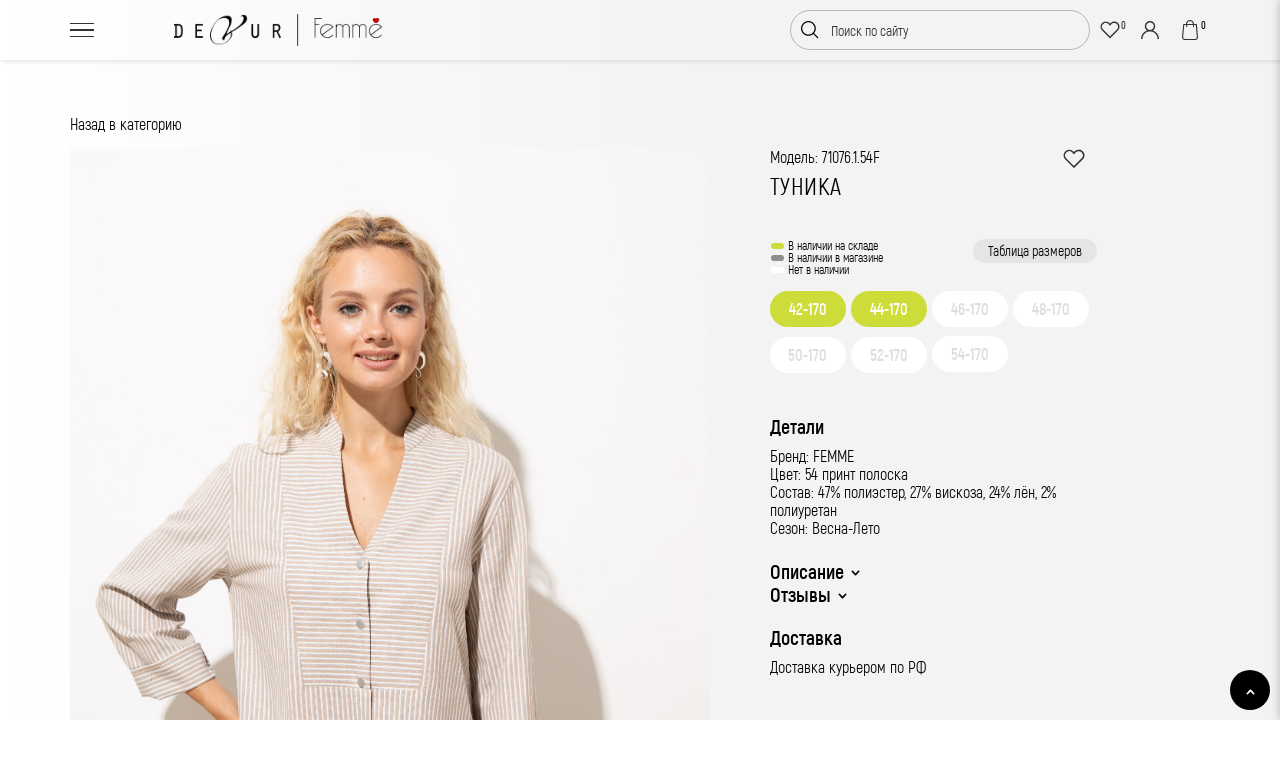

--- FILE ---
content_type: text/html; charset=UTF-8
request_url: https://devur.com/catalog/bluzki-rubashki-i-tuniki/tunika-71076.1.54f
body_size: 17855
content:
<!DOCTYPE html>
<html>
<head>
	
	
    <meta charset="utf-8">
    <title></title>
    <base href="https://devur.com/" />
    <meta name="description" content="">
    <meta name="keywords" content="">
    <meta http-equiv="X-UA-Compatible" content="IE=edge" />
    <meta name="viewport" content="width=device-width, initial-scale=1.0, maximum-scale=1.0, user-scalable=no">
    <!--подключаем скрипты и стили-->
    <meta name="google-site-verification" content="tSmkNXlkC7FoDj80ZcU6lWqE_VHwtPxdqqgy8vYdDFM" />
    <meta name="yandex-verification" content="504eeb725bc0dbb2" />
    <meta name="apple-mobile-web-app-title" content="Магазин одежды">
    <link href='//fonts.googleapis.com/css?family=Open+Sans:400,400italic,700,700italic&subset=latin,cyrillic' rel='stylesheet' type='text/css'>
    <link href="//fonts.googleapis.com/icon?family=Material+Icons" rel="stylesheet">
    <link href="/assets/templates/css/bootstrap-custom.css" rel="stylesheet">
	<link rel="stylesheet" type="text/css" href="https://cdn.jsdelivr.net/npm/toastify-js/src/toastify.min.css">
    <link href="/assets/templates/css/swiper.min.css" rel="stylesheet">
	<link rel="stylesheet" href="https://cdn.jsdelivr.net/npm/@fancyapps/fancybox@3.5.7/dist/jquery.fancybox.min.css">
    <link href="/assets/templates/css/responcive.css" rel="stylesheet">
    <link href="/assets/templates/css/style.css" rel="stylesheet">
	<link href="/assets/snippets/jot/css/tree.css" rel="stylesheet">
	
    <script src="https://code.jquery.com/jquery-3.6.1.min.js" integrity="sha256-o88AwQnZB+VDvE9tvIXrMQaPlFFSUTR+nldQm1LuPXQ=" crossorigin="anonymous"></script>
	<script type="text/javascript" src="https://cdn.jsdelivr.net/npm/toastify-js"></script>
	<script src="/assets/templates/js/jquery.inputmask.min.js"></script>
	<script src="https://cdn.jsdelivr.net/npm/jquery.maskedinput@1.4.1/src/jquery.maskedinput.min.js" type="text/javascript"></script>
	 <script src="https://api-maps.yandex.ru/2.1/?lang=ru_RU" type="text/javascript"></script>
	<script src="https://cdnjs.cloudflare.com/ajax/libs/jquery-cookie/1.4.1/jquery.cookie.min.js" integrity="sha512-3j3VU6WC5rPQB4Ld1jnLV7Kd5xr+cq9avvhwqzbH/taCRNURoeEpoPBK9pDyeukwSxwRPJ8fDgvYXd6SkaZ2TA==" crossorigin="anonymous" referrerpolicy="no-referrer"></script>
	<script src="/assets/templates/js/assets.min.js"></script>
   	<script src="/assets/templates/js/swiper.min.js"></script>
   	<script src="/assets/templates/js/script.plugins.js"></script>
	<script src="/assets/snippets/jot/js/tree.js"></script>
	<script src="https://cdnjs.cloudflare.com/ajax/libs/hammer.js/2.0.8/hammer.min.js"></script>
	<script src="https://cdn.jsdelivr.net/npm/@fancyapps/fancybox@3.5.7/dist/jquery.fancybox.min.js"></script>
	<script src="https://cdn.jsdelivr.net/npm/tinycolor2@1.6.0/cjs/tinycolor.min.js"></script>
	<script src="https://cdnjs.cloudflare.com/ajax/libs/color-thief/2.3.0/color-thief.min.js"></script>
	<script src="https://cdn.jsdelivr.net/npm/vanilla-lazyload@17.8.4/dist/lazyload.min.js"></script>
   	<script src="/assets/templates/js/scripts.js"></script>
	<script>
		$.fn.setCursorPosition = function(pos) {
		  if ($(this).get(0).setSelectionRange) {
			$(this).get(0).setSelectionRange(pos, pos);
		  } else if ($(this).get(0).createTextRange) {
			var range = $(this).get(0).createTextRange();
			range.collapse(true);
			range.moveEnd('character', pos);
			range.moveStart('character', pos);
			range.select();
		  }
		};
	</script>
    <!-- Yandex.Metrika counter -->
	<script type="text/javascript" >
	   (function(m,e,t,r,i,k,a){m[i]=m[i]||function(){(m[i].a=m[i].a||[]).push(arguments)};
	   m[i].l=1*new Date();
	   for (var j = 0; j < document.scripts.length; j++) {if (document.scripts[j].src === r) { return; }}
	   k=e.createElement(t),a=e.getElementsByTagName(t)[0],k.async=1,k.src=r,a.parentNode.insertBefore(k,a)})
	   (window, document, "script", "https://mc.yandex.ru/metrika/tag.js", "ym");

	   ym(95066431, "init", {
			clickmap:true,
			trackLinks:true,
			accurateTrackBounce:true,
			webvisor:true
	   });
	</script>
    <!-- Google Tag Manager -->
	<script>(function(w,d,s,l,i){w[l]=w[l]||[];w[l].push({'gtm.start':
	new Date().getTime(),event:'gtm.js'});var f=d.getElementsByTagName(s)[0],
	j=d.createElement(s),dl=l!='dataLayer'?'&l='+l:'';j.async=true;j.src=
	'https://www.googletagmanager.com/gtm.js?id='+i+dl;f.parentNode.insertBefore(j,f);
	})(window,document,'script','dataLayer','GTM-T4K5MM49');</script>
	<!-- End Google Tag Manager -->

	<!-- Google Tag Manager (noscript) -->
	<noscript><iframe src="https://www.googletagmanager.com/ns.html?id=GTM-T4K5MM49"
	height="0" width="0" style="display:none;visibility:hidden"></iframe></noscript>
	<!-- End Google Tag Manager (noscript) -->

<style type="text/css">.jot-form-a5457d49 {left:0; position:absolute; top:-500px; width:1px; height:1px; overflow:hidden; visibility:hidden;}</style>
	<link rel="stylesheet" type="text/css" href="/assets/snippets/jot/css/tree.css" />
	<script type="text/javascript" src="/assets/snippets/jot/js/tree.js"></script>
<script type="text/javascript">window.jQuery || document.write('<script src="//ajax.googleapis.com/ajax/libs/jquery/1.7/jquery.min.js"><\/script>');</script>
	<script type="text/javascript" src="/assets/snippets/jot/js/rating.js"></script>
	<link rel="stylesheet" type="text/css" href="/assets/snippets/jot/css/rating.css" />
	<script type="text/javascript" src="/assets/snippets/jot/js/ajax.js"></script>
<script type="text/javascript">jQuery(document).ready(function() { jotAjax("dc15a8f9"); });</script>
</head>
<body class="common-home">
    <div class="page_wrap">

  <!-- - - - - - - - - - - - - - Header - - - - - - - - - - - - - - - - -->
  <div class="menu_overlay"></div>

  <header id="header" role="banner">
  <div class="header_box">
    <div class="container">
      <div class="header_box_in">
		  <div style="display:flex;align-items:center;">
		  <button class="burger" aria-label="Toggle menu">
            <div class="bar1"></div>
            <div class="bar2"></div>
            <div class="bar3"></div>
            <p class="burger-text">Меню</p>
          </button>
		    <!-- - - - - - - - - - - - - - Logo - - - - - - - - - - - - - - - - -->
          <div class="logo">
            <a href="/" title="Интернет-магазин одежды">
              <img src="/assets/images/logobLACK.png" alt="">
            </a>
          </div>
		  </div>
          <!-- - - - - - - - - - - - - - End of Logo - - - - - - - - - - - - - - - - -->
          <!-- - - - - - - - - - - - - - Main Navigation - - - - - - - - - - - - - - - - -->
          <div class="overlay"></div>
          <div class="menu">
            <div class="podcategory">
				<div class="info_block">
								<div class="phone_block">
								  <a href="tel:+375 44 773 24 65">+375 44 773 24 65</a><span style="font-size: 14px;margin-left: 10px;">(WhatsApp. Viber. Telegram)</span><br>
								  <a href="tel:+74993503580">+74993503580</a> 
								</div>
								
								
							</div> 
							<div class="ekonom">
								<div class="title_menu">Каталог</div>
												  <div class="item_top_menu">
                  <a href="catalog/zhakety-i-zhilety" class="item_top_link "></a>
                 <div class="item_top_title red">Жакеты и жилеты</div>
                </div>                <div class="item_top_menu">
                  <a href="catalog/bluzki-rubashki-i-tuniki" class="item_top_link"></a>
                 <div class="item_top_title">Блузки, рубашки и туники</div>
                </div>
                <div class="item_top_menu">
                  <a href="catalog/dzhempery-i-mayki" class="item_top_link"></a>
                 <div class="item_top_title">Джемперы и майки</div>
                </div>
                <div class="item_top_menu">
                  <a href="catalog/yubki" class="item_top_link"></a>
                 <div class="item_top_title">Юбки</div>
                </div>
                <div class="item_top_menu">
                  <a href="catalog/bryuki" class="item_top_link"></a>
                 <div class="item_top_title">Брюки</div>
                </div>
                <div class="item_top_menu">
                  <a href="catalog/platya-i-kombinezony" class="item_top_link"></a>
                 <div class="item_top_title">Платья</div>
                </div>
                <div class="item_top_menu">
                  <a href="catalog/verhnyaya-odezhda" class="item_top_link"></a>
                 <div class="item_top_title">Верхняя одежда</div>
                </div>
                <div class="item_top_menu">
                  <a href="catalog/naryadnaya-odezhda" class="item_top_link"></a>
                 <div class="item_top_title">Нарядная одежда</div>
                </div>
                <div class="item_top_menu">
                  <a href="catalog/svitera-i-kardigany" class="item_top_link"></a>
                 <div class="item_top_title">Свитера и кардиганы</div>
                </div>
	
							</div>
							<div class="ekonom">
								<div class="title_menu">Коллекции</div>
								<div class="item_top_menu">
									<a href="/kollekcii/femme/osen-zima-25-26/" class="item_top_link"></a>
									<div class="item_top_title">Femme</div>
								</div>
								<div class="item_top_menu">
									<a href="/kollekcii/bonne-femme/osen-zima-25-261/" class="item_top_link"></a>
									<div class="item_top_title">Bonne Femme</div>
								</div>
								<div class="item_top_menu">
									<a href="/kollekcii/devur/vesna-leto-20222/" class="item_top_link"></a>
									<div class="item_top_title">Devur</div>
								</div>
							</div>
							<div class="ekonom">
								<div class="title_menu">Полезная информация</div>
								  <div class="item_top_menu">
									  <a href="novosti" class="item_top_link"></a>
									 <div class="item_top_title">Новости</div>
									</div>
								                 <div class="item_top_menu">
                  <a href="poleznaya-informaciya1/gde-kupit2" class="item_top_link"></a>
                 <div class="item_top_title">Где купить</div>
                </div>
                <div class="item_top_menu">
                  <a href="poleznaya-informaciya1/kak-opredelit-razmer" class="item_top_link"></a>
                 <div class="item_top_title">Как определить размер</div>
                </div>
	
								
								
							</div>
							<div class="ekonom">
								<div class="title_menu">Покупателям</div>
								                 <div class="item_top_menu">
                  <a href="pokupatelyam/kak-sdelat-zakaz" class="item_top_link"></a>
                 <div class="item_top_title">Как сделать заказ</div>
                </div>
                <div class="item_top_menu">
                  <a href="pokupatelyam/kak-sdelat-vozvrat" class="item_top_link"></a>
                 <div class="item_top_title">Как сделать возврат</div>
                </div>
                <div class="item_top_menu">
                  <a href="pokupatelyam/sposoby-dostavki" class="item_top_link"></a>
                 <div class="item_top_title">Доставка</div>
                </div>
	
							</div>
				
				           
				
							<div class="adress_block">
								  <div class="adress-box">220026, г. Минск, пер. Бехтерева, 8-313</div>
								  <div class="adress-box">Режим работы с 8-30 до 17-00</div>
								</div>
							
						</div>
          </div>
           <!-- - - - - - - - - - - - - - End of Navigation - - - - - - - - - - - - - - - - -->
          <div class="btn_box2 btn_box2_resp">
            <div class="btn_nav_wr drop_box_wr hide_991">
              <a href="javascript:;" class="btn btn_tr btn_tr_hover btn_point drop_box_btn"><i><svg width="18" height="16" viewBox="0 0 18 16" fill="none" xmlns="http://www.w3.org/2000/svg"><path fill-rule="evenodd" clip-rule="evenodd" d="M0 0V2.35295H18V0H0ZM0 6.82353V9.17647H18V6.82353H0ZM0 16V13.6471H18V16H0Z" fill="#333333"></path></svg></i></a>

              <nav role="navigation" class="drop_box">
                <div class="header_resp_nav">
                  <ul class="navigation ">
					<!--<li class="nav_list"><a href="16" class="btn_nav">Подбор аккумулятора онлайн</a></li>
                    <li class="nav_list"><a href="gde-kupit" class="btn_nav">Магазины</a></li>
					<li class="nav_list"><a href="about" class="btn_nav">О производстве</a></li>
					<li class="nav_list"><a href="165" class="btn_nav">Расшифровка даты изготовления аккумулятора</a></li>
					  <li class="nav_list"><a href="novosti" class="btn_nav">Новости</a></li>
					<li class="nav_list"><a href="136" class="btn_nav">Сертификация</a></li>  
                    <li class="nav_list"><a href="142" class="btn_nav">Контакты</a></li>-->
                  </ul>
                </div>

              </nav>

            </div>

            <div class="menu-li-lvl1">
              <a href="javascript:;" class="btn menu_open btn_point_479 main_btn_resp"><i><svg width="18px" height="18px" viewBox="0 0 18 18" version="1.1" xmlns="http://www.w3.org/2000/svg" xmlns:xlink="http://www.w3.org/1999/xlink"><g id="desktop" stroke="none" stroke-width="1" fill="none" fill-rule="evenodd"><g id="home-page" transform="translate(-367.000000, -74.000000)" fill="#FFFFFF" fill-rule="nonzero"><g id="topbar" transform="translate(0.000000, 40.000000)"><g id="btn" transform="translate(347.000000, 20.000000)"><path d="M36.7142857,24.2857143 C37.4243661,24.2857143 38,24.8613482 38,25.5714286 L38,30.7142857 C38,31.4243661 37.4243661,32 36.7142857,32 L31.5714286,32 C30.8613482,32 30.2857143,31.4243661 30.2857143,30.7142857 L30.2857143,25.5714286 C30.2857143,24.8613482 30.8613482,24.2857143 31.5714286,24.2857143 L36.7142857,24.2857143 Z M26.4285714,24.2857143 C27.1386518,24.2857143 27.7142857,24.8613482 27.7142857,25.5714286 L27.7142857,30.7142857 C27.7142857,31.4243661 27.1386518,32 26.4285714,32 L21.2857143,32 C20.5756339,32 20,31.4243661 20,30.7142857 L20,25.5714286 C20,24.8613482 20.5756339,24.2857143 21.2857143,24.2857143 L26.4285714,24.2857143 Z M35.6,26.685 L32.685,26.685 L32.685,29.6 L35.6,29.6 L35.6,26.685 Z M25.314,26.685 L22.4,26.685 L22.4,29.6 L25.314,29.6 L25.314,26.685 Z M26.4285714,14 C27.1386518,14 27.7142857,14.5756339 27.7142857,15.2857143 L27.7142857,20.4285714 C27.7142857,21.1386518 27.1386518,21.7142857 26.4285714,21.7142857 L21.2857143,21.7142857 C20.5756339,21.7142857 20,21.1386518 20,20.4285714 L20,15.2857143 C20,14.5756339 20.5756339,14 21.2857143,14 L26.4285714,14 Z M36.7142857,14 C37.4243661,14 38,14.5756339 38,15.2857143 L38,20.4285714 C38,21.1386518 37.4243661,21.7142857 36.7142857,21.7142857 L31.5714286,21.7142857 C30.8613482,21.7142857 30.2857143,21.1386518 30.2857143,20.4285714 L30.2857143,15.2857143 C30.2857143,14.5756339 30.8613482,14 31.5714286,14 L36.7142857,14 Z M25.314,16.4 L22.4,16.4 L22.4,19.314 L25.314,19.314 L25.314,16.4 Z M35.6,16.4 L32.685,16.4 L32.685,19.314 L35.6,19.314 L35.6,16.4 Z" id="Combined-Shape"></path></g></g></g></g></svg></i>
                            <span class="hide_479">Каталог</span>
                        </a>
              <div class="menu_box">
                <div class="navigation_close hide_1200">
                  <svg width="10" height="10" viewBox="0 0 10 10" fill="none" xmlns="http://www.w3.org/2000/svg">
                    <path d="M8.49383 0.00854492L4.99989 3.50248L1.50595 0.00854536L0.00854492 1.50595L3.50248 4.99989L0.00854698 8.49383L1.50595 9.99123L4.99989 6.49729L8.49383 9.99123L9.99123 8.49383L6.49729 4.99989L9.99123 1.50595L8.49383 0.00854492Z"></path>
                  </svg>

                </div>

                <div class="menu_up">

                  <div class="container">

                    <div class="menu_up_in">

                     

                      <div class="clone_nav ">
									<div class="box_gray_s resp_full">
										<div class="">
											
											 <!-- Slides -->
										  	
										</div>	
										<div class="">
											
											 <!-- Slides -->
										<div class="podcategory">		
										  <div class="col-12">Категорий нет</div>	
											</div>
										</div>
            
		                           

          
             

           

            

        </div>

     
                      </div>

                    </div>

                  </div>

                </div>
              </div>

            </div>

          </div>

         

          

<div class="btn_box2 btn_box2_sm">
<!--search-->
 <div class="search_box" >
            <form id="search" class="search drop_box_wr" action="rezultaty-poiska" method="post">
              <button type="submit" class="btn_point btn_search"><i><svg width="20" height="18" data-v-36a28b66="" data-v-f8ca52ca="" xmlns="http://www.w3.org/2000/svg" fill="inherit" stroke="inherit" viewBox="0 0 17 17" class="Icon header__search-icon" data-v-5b1479c4=""><path data-v-36a28b66="" fill-rule="evenodd" clip-rule="evenodd" d="M11.5074 12.3559C10.2896 13.3818 8.71698 14 7 14C3.13401 14 0 10.866 0 7C0 3.13401 3.13401 0 7 0C10.866 0 14 3.13401 14 7C14 8.71698 13.3818 10.2896 12.3559 11.5074L16.4243 15.5757L15.5757 16.4243L11.5074 12.3559ZM12.8 7C12.8 10.2033 10.2033 12.8 7 12.8C3.79675 12.8 1.2 10.2033 1.2 7C1.2 3.79675 3.79675 1.2 7 1.2C10.2033 1.2 12.8 3.79675 12.8 7Z"></path></svg></i></button>
              
              <input name="search" type="text" value="" placeholder="Поиск по сайту" class="drop_box_btn" autocomplete="off">
              <!-- del class -  active -->
              <a href="" class=" btn_tr btn_point btn_search_close no-barba" onclick="hide_search(event)">
                <!-- add class -  active -->
                <i>
        <svg width="16" height="16" viewBox="0 0 16 16" fill="none" xmlns="http://www.w3.org/2000/svg"><path fill-rule="evenodd" clip-rule="evenodd" d="M0 8C0 3.58135 3.58135 0 8 0C12.4186 0 16 3.58135 16 8C16 12.4186 12.4186 16 8 16C3.58135 16 0 12.4186 0 8ZM1.50004 8C1.50004 11.5901 4.40991 14.5 8 14.5C11.5901 14.5 14.5 11.5901 14.5 8C14.5 4.40991 11.5901 1.50004 8 1.50004C4.40991 1.50004 1.50004 4.40991 1.50004 8ZM8 6.78126L10.0312 4.75002L11.25 5.96876L9.21874 8L11.25 10.0312L10.0312 11.25L8 9.21874L5.96876 11.25L4.75002 10.0312L6.78126 8L4.75002 5.96876L5.96876 4.75002L8 6.78126Z" fill="#656565"></path></svg>
      </i>
              </a>

              <div class="drop_box search_drop_box search-autocomplete-content">
                <!-- add class -  active -->

              </div>
            </form>
</div>	
	
	
<!--endsearch-->	
	
	
	
	
 <div data-commerce-cart="26ce605375ed18eae4ec81e4c41ac6e8" class="wishlist header_wishlist"><a href="otlozhennye" class="btn btn_tr2 btn_point wishlist-btn pos_rel no-barba"><b class="total-b total-wishlist">0</b><i><svg width="20" height="18" viewBox="0 0 20 18" fill="none" xmlns="http://www.w3.org/2000/svg"><path d="M2.52539 2.58632C4.2732 0.852541 7.10163 0.825093 8.88338 2.52317C8.93818 2.57801 8.99243 2.63778 9.0471 2.70237L9.96305 3.78453L10.879 2.70237C10.9355 2.63562 10.9955 2.56999 11.0498 2.51607L11.0503 2.51561C11.8993 1.67251 13.054 1.19796 14.2595 1.20001L14.2623 1.20001C16.1029 1.19875 17.7559 2.29786 18.4558 3.97349C19.1265 5.57919 18.7991 7.41875 17.6282 8.69931L17.4635 8.87025L9.96321 16.3096L2.46259 8.86696C0.755507 7.10532 0.782416 4.31532 2.52539 2.58632Z" stroke="#333333" stroke-width="1.4"></path></svg></i></a></div>	
<div>
<a href="account" id="registr" class="btn btn_tr btn_point fancybox ct-btn pos_rel  no-barba header_registr"><i><svg width="18" height="18" viewBox="0 0 15 15" fill="none" xmlns="http://www.w3.org/2000/svg"><path d="M12.8033 9.69668C11.9864 8.87982 11.0141 8.27511 9.95329 7.90904C11.0895 7.12649 11.8359 5.81684 11.8359 4.33594C11.8359 1.94511 9.89083 0 7.5 0C5.10917 0 3.16406 1.94511 3.16406 4.33594C3.16406 5.81684 3.91052 7.12649 5.04674 7.90904C3.9859 8.27511 3.01359 8.87982 2.19671 9.69668C0.780147 11.1133 0 12.9967 0 15H1.17188C1.17188 11.5107 4.01065 8.67188 7.5 8.67188C10.9893 8.67188 13.8281 11.5107 13.8281 15H15C15 12.9967 14.2199 11.1133 12.8033 9.69668ZM7.5 7.5C5.75534 7.5 4.33594 6.08063 4.33594 4.33594C4.33594 2.59125 5.75534 1.17188 7.5 1.17188C9.24466 1.17188 10.6641 2.59125 10.6641 4.33594C10.6641 6.08063 9.24466 7.5 7.5 7.5Z" fill="#2E3033"></path></svg></i></a></div>
	
<div class="commerce-cart" data-commerce-cart="c554d6e363bca5e0ba2848cff840e210">
<a "/korzina" class="btn btn_tr btn_point fancybox ct-btn pos_rel no-barba header_cart"><b class="total-b total-cart">0</b><i><svg width="26" xmlns="http://www.w3.org/2000/svg" viewBox="0 0 16 16"><path fill="#2e3033" d="M14.4 13.8l-.9-10.3c0-.2-.2-.4-.4-.4h-1.9C11.1 1.4 9.7 0 8 0S4.9 1.4 4.8 3.1H3c-.2 0-.4.2-.4.4l-1 10.3C1.6 15 2.7 16 4 16h8c1.3 0 2.4-1 2.4-2.2 0 .1 0 0 0 0zM8 .9c1.2 0 2.3 1 2.3 2.2H5.7C5.7 1.9 6.8.9 8 .9zm4 14.2H4c-.8 0-1.5-.5-1.5-1.2L3.4 4h1.5v1.3c0 .2.2.4.4.4s.4-.2.4-.4V4h4.6v1.3c0 .2.2.4.4.4s.4-.2.4-.4V4h1.5l.9 9.9c0 .7-.7 1.2-1.5 1.2z"></path></svg></i></a>
</div>	
</div>
            

          

          

          

          <!-- - - - - - - - - - - - - - End of Main Navigation - - - - - - - - - - - - - - - - -->

        </div>

      </div>

    </div>

  </header>




  <div id="ajax-a">
        <div class="ajax-b">		
	
  <div class="section_wr">
  <section class="section_offset">
    <div class="container">

    
          
		<style>
			.img-fluid {
			  width: 100%;
			  height: auto;
			}

			.sticky-top {
			  position: -webkit-sticky;
			  position: sticky;
			  top: 85px;
			  max-width: 330px
			 
			}
			
			
		</style>	
		
		
		
           <div class="row row_lg" id="main_section">
			   <div class="col-md-12"><a href="catalog/bluzki-rubashki-i-tuniki" style="color: black;
    text-decoration: none;
    margin-bottom: 15px;
    display: block;margin-top: 15px;">Назад в категорию</a></div>  
		<!--new section--> 
		<div class="col-lg-7 left_image">
      <div class="image-carousel" >
        
        <!-- добавьте больше изображений по мере необходимости -->
		  <div class="swiper-container gallery-top">
			<div class="swiper-wrapper">
		 
                        <div class="swiper-slide"><div class="swiper-slide-container">
	<!--<a data-fancybox="gallery" data-src="/assets/images/product/71076.1.54F_1.jpg">--><a href="catalog/bluzki-rubashki-i-tuniki/tunika-71076.1.54f"><div class="swiper-zoom-container"><img data-src="/assets/images/product/71076.1.54F_1.jpg" class="zoom lazy" alt=""></div></a><!--</a>--></div></div><div class="swiper-slide"><div class="swiper-slide-container">
	<!--<a data-fancybox="gallery" data-src="/assets/images/product/71076.1.54F_2.jpg">--><a href="catalog/bluzki-rubashki-i-tuniki/tunika-71076.1.54f"><div class="swiper-zoom-container"><img data-src="/assets/images/product/71076.1.54F_2.jpg" class="zoom lazy" alt=""></div></a><!--</a>--></div></div><div class="swiper-slide"><div class="swiper-slide-container">
	<!--<a data-fancybox="gallery" data-src="/assets/images/product/71076.1.54F_3.jpg">--><a href="catalog/bluzki-rubashki-i-tuniki/tunika-71076.1.54f"><div class="swiper-zoom-container"><img data-src="/assets/images/product/71076.1.54F_3.jpg" class="zoom lazy" alt=""></div></a><!--</a>--></div></div><div class="swiper-slide"><div class="swiper-slide-container">
	<!--<a data-fancybox="gallery" data-src="/assets/images/product/71076.1.54F_4.jpg">--><a href="catalog/bluzki-rubashki-i-tuniki/tunika-71076.1.54f"><div class="swiper-zoom-container"><img data-src="/assets/images/product/71076.1.54F_4.jpg" class="zoom lazy" alt=""></div></a><!--</a>--></div></div><div class="swiper-slide"><div class="swiper-slide-container">
	<!--<a data-fancybox="gallery" data-src="/assets/images/product/71076.1.54F_5.jpg">--><a href="catalog/bluzki-rubashki-i-tuniki/tunika-71076.1.54f"><div class="swiper-zoom-container"><img data-src="/assets/images/product/71076.1.54F_5.jpg" class="zoom lazy" alt=""></div></a><!--</a>--></div></div> 
			  </div>
			   <div class="swiper-button-box swiper_button_wr">
								  <div class="swiper-button-prev swiper_btn">
									<svg xmlns="http://www.w3.org/2000/svg" width="7" height="12" viewBox="0 0 7 12">
									  <path d="M3.332 4.917L.312 1.85C-.103 1.427-.103.74.313.317c.417-.423 1.093-.423 1.51 0L6.66 5.234c.05.05.094.106.133.165.016.024.027.051.04.076.02.037.042.072.058.111.013.032.02.064.03.097.01.035.024.07.03.106.011.055.015.111.017.167 0 .015.005.029.005.044 0 .017-.005.032-.005.049-.003.054-.006.108-.016.162-.008.039-.022.074-.033.112-.01.03-.016.06-.028.09-.017.042-.04.081-.062.12-.012.022-.021.046-.035.067-.04.06-.085.116-.135.167L1.82 11.683c-.208.211-.481.317-.754.317s-.546-.106-.755-.317c-.416-.424-.416-1.11 0-1.533l3.02-3.066 1-.842-1-1.325z"></path>
									</svg>
								  </div>
								  <div class="swiper-button-next swiper_btn">
									<svg xmlns="http://www.w3.org/2000/svg" width="7" height="12" viewBox="0 0 7 12">
									  <path d="M3.332 4.917L.312 1.85C-.103 1.427-.103.74.313.317c.417-.423 1.093-.423 1.51 0L6.66 5.234c.05.05.094.106.133.165.016.024.027.051.04.076.02.037.042.072.058.111.013.032.02.064.03.097.01.035.024.07.03.106.011.055.015.111.017.167 0 .015.005.029.005.044 0 .017-.005.032-.005.049-.003.054-.006.108-.016.162-.008.039-.022.074-.033.112-.01.03-.016.06-.028.09-.017.042-.04.081-.062.12-.012.022-.021.046-.035.067-.04.06-.085.116-.135.167L1.82 11.683c-.208.211-.481.317-.754.317s-.546-.106-.755-.317c-.416-.424-.416-1.11 0-1.533l3.02-3.066 1-.842-1-1.325z"></path>
									</svg>
								  </div>
								</div>
			 
		  </div>
      </div>
	  		
			
    </div>
    
    <div class="col-lg-5">
      <div class="info sticky-top">
		  <div class="favorites_link">
			
			  <a href="#" data-commerce-action="add" data-id="7734" data-instance="wishlist"><i><svg width="22" height="22" viewBox="0 0 20 18" fill="none" xmlns="http://www.w3.org/2000/svg"><path d="M2.52539 2.58632C4.2732 0.852541 7.10163 0.825093 8.88338 2.52317C8.93818 2.57801 8.99243 2.63778 9.0471 2.70237L9.96305 3.78453L10.879 2.70237C10.9355 2.63562 10.9955 2.56999 11.0498 2.51607L11.0503 2.51561C11.8993 1.67251 13.054 1.19796 14.2595 1.20001L14.2623 1.20001C16.1029 1.19875 17.7559 2.29786 18.4558 3.97349C19.1265 5.57919 18.7991 7.41875 17.6282 8.69931L17.4635 8.87025L9.96321 16.3096L2.46259 8.86696C0.755507 7.10532 0.782416 4.31532 2.52539 2.58632Z" stroke="#333333" stroke-width="1.4"></path></svg></i></a>
			  
			  </div>
		  <!---->
          
		 
		  
		 
		  <!---->
		  
		  <div class="model">Модель: 71076.1.54F</div>
		<h1 class="main_h1">Туника</h1>  
        
       
        <!-- добавьте больше информации по мере необходимости -->
		  <div class="razmer_block">
			  <!---<p style="margin:0px;cursor:pointer;" id="table_size_link">Таблица размеров</p>-->
			  <div class="info_size">
				  <div id="info_instok">В наличии на складе</div>
				  <div id="info_mag">В наличии в магазине</div>
				  <div id="info_outstok">Нет в наличии</div>
				  <div class="product-details-list__item_nav link_rost" data-tab="tab1-header">Таблица размеров</div>
			  </div>
			  
          <ul class="item_main_list">
			  
<li class="item stock" >42-170</li><li class="item stock" >44-170</li><li class="item instock" >46-170</li><li class="item instock" >48-170</li><li class="item instock" >50-170</li><li class="item instock" >52-170</li><li class="item instock" >54-170</li>
			
          </ul>
		  </div>  
		   
		  	    
		 
		
		    		    <div class="card-product-details">
							  <div class="card-product-details__title">Детали</div>
							  <ul class="card-product-details__list product-details-list">
								  <li class="product-details-list__item">Бренд: FEMME</li>
								  <li class="product-details-list__item">Цвет: 54 принт полоска</li>
								  <li class="product-details-list__item">Состав: 47% полиэстер, 27% вискоза, 24% лён, 2% полиуретан</li>
								  <li class="product-details-list__item">Сезон: Весна-Лето</li>
							  </ul>
                        </div>
		  				
		                <div class="card-product-details">
							  
							  <ul class="card-product-details__list_nav">
								
								<li class="product-details-list__item_nav" data-tab="tab2-header">Описание <i><svg width="9" height="6" viewBox="0 0 9 6" fill="none" xmlns="http://www.w3.org/2000/svg"><path d="M5.29803 3.3391L7.12793 5.24608C7.32829 5.46228 7.62501 5.54898 7.90402 5.47287C8.18304 5.39677 8.40094 5.16969 8.47397 4.87891C8.547 4.58814 8.4638 4.27893 8.25635 4.07012L5.06421 0.743498C4.75258 0.418834 4.24742 0.418834 3.93579 0.743498L0.74365 4.07012C0.536196 4.27893 0.452996 4.58814 0.526029 4.87891C0.599061 5.16969 0.81696 5.39677 1.09598 5.47287C1.37499 5.54898 1.67171 5.46228 1.87207 5.24608L3.70197 3.3391C3.70197 3.3391 4.2324 2.75967 4.5 2.75967C4.7676 2.75967 5.29803 3.3391 5.29803 3.3391Z" fill="white"></path></svg></i></li>
								<li class="product-details-list__item_nav" data-tab="tab4-header">Отзывы <i><svg width="9" height="6" viewBox="0 0 9 6" fill="none" xmlns="http://www.w3.org/2000/svg"><path d="M5.29803 3.3391L7.12793 5.24608C7.32829 5.46228 7.62501 5.54898 7.90402 5.47287C8.18304 5.39677 8.40094 5.16969 8.47397 4.87891C8.547 4.58814 8.4638 4.27893 8.25635 4.07012L5.06421 0.743498C4.75258 0.418834 4.24742 0.418834 3.93579 0.743498L0.74365 4.07012C0.536196 4.27893 0.452996 4.58814 0.526029 4.87891C0.599061 5.16969 0.81696 5.39677 1.09598 5.47287C1.37499 5.54898 1.67171 5.46228 1.87207 5.24608L3.70197 3.3391C3.70197 3.3391 4.2324 2.75967 4.5 2.75967C4.7676 2.75967 5.29803 3.3391 5.29803 3.3391Z" fill="white"></path></svg></i></li>
								
							</ul>

                        </div>
		  				<div class="card-product-details">
							  <div class="card-product-details__title">Доставка</div>
							  <ul class="card-product-details__list product-details-list">
								  <li class="product-details-list__item">Доставка курьером по РФ</li>
							  </ul>
                        </div>
		  	</div>
		
    </div>	   
			  
			   <div class="col-md-12" style="display:none">
				  
				   
				   
				   
				   
				   <div class="description_produkt">
			   	
				   </div>
				   </div>
			   
			   
			    <div class="col-md-12">
				    
								   
						    
				</div>	
			   
			    <div class="col-md-12">
				    
								   <div class="collect_produkt_title">Похожие товары</div><div class="collect_produkt"><div class="swiper-container swiper-collect " ><div class="swiper-wrapper"><div class="swiper-slide"><div class="swiper-slide-container">
	 <div class="main_item_lg ">
                            <div class="main_item_lg_img main_item_lg_img_lg">
								
                              <a href="catalog/bluzki-rubashki-i-tuniki/bluzka-71233.3.34d" class="main_item_lg_link"></a>
								<div class="sticer_block">
									
									
								</div>	
                              <img class="swiper-lazy" data-src="assets/cache/images/product/71233.3.34D_1-418x560-572.jpg" alt="" width="418" height="560" >
                              <!--<ul class="item_info_list">
                                <li class="item_info" style="background-color: #F8B10F;">Хит продаж</li>
                              </ul>-->
                              <div class="main_item_btn_box">
								  
                               
                              </div>
                            </div>
							  
							  

                            <div class="main_item_lg_cont section_vert">
								<div class="name">Блузка</div>  
								<div class="model_name">Модель: 71233.3.34D</div>
                              	<div class="section_top">
                             	<div class="box_be">
                                  	<div class="main_item_lg_prise">
									  	<div class="price"></div>
									</div>
                                </div>
								</div>
                                <div class="favorites_link_block">
								<a href="#" data-commerce-action="add" data-id="12544" data-instance="wishlist"><i><svg width="22" height="22" viewBox="0 0 20 18" fill="none" xmlns="http://www.w3.org/2000/svg"><path d="M2.52539 2.58632C4.2732 0.852541 7.10163 0.825093 8.88338 2.52317C8.93818 2.57801 8.99243 2.63778 9.0471 2.70237L9.96305 3.78453L10.879 2.70237C10.9355 2.63562 10.9955 2.56999 11.0498 2.51607L11.0503 2.51561C11.8993 1.67251 13.054 1.19796 14.2595 1.20001L14.2623 1.20001C16.1029 1.19875 17.7559 2.29786 18.4558 3.97349C19.1265 5.57919 18.7991 7.41875 17.6282 8.69931L17.4635 8.87025L9.96321 16.3096L2.46259 8.86696C0.755507 7.10532 0.782416 4.31532 2.52539 2.58632Z" stroke="#333333" stroke-width=".8"></path></svg></i></a>
							</div> 
                            </div>
                          </div>	                      
	</div>
</div>

<div class="swiper-slide"><div class="swiper-slide-container">
	 <div class="main_item_lg ">
                            <div class="main_item_lg_img main_item_lg_img_lg">
								
                              <a href="catalog/bluzki-rubashki-i-tuniki/bluzka-71207.1.6bf" class="main_item_lg_link"></a>
								<div class="sticer_block">
									
									
								</div>	
                              <img class="swiper-lazy" data-src="assets/cache/images/product/71207.1.6BF_1-418x560-ef0.jpg" alt="" width="418" height="560" >
                              <!--<ul class="item_info_list">
                                <li class="item_info" style="background-color: #F8B10F;">Хит продаж</li>
                              </ul>-->
                              <div class="main_item_btn_box">
								  
                               
                              </div>
                            </div>
							  
							  

                            <div class="main_item_lg_cont section_vert">
								<div class="name">Блузка</div>  
								<div class="model_name">Модель: 71207.1.6BF</div>
                              	<div class="section_top">
                             	<div class="box_be">
                                  	<div class="main_item_lg_prise">
									  	<div class="price"></div>
									</div>
                                </div>
								</div>
                                <div class="favorites_link_block">
								<a href="#" data-commerce-action="add" data-id="11267" data-instance="wishlist"><i><svg width="22" height="22" viewBox="0 0 20 18" fill="none" xmlns="http://www.w3.org/2000/svg"><path d="M2.52539 2.58632C4.2732 0.852541 7.10163 0.825093 8.88338 2.52317C8.93818 2.57801 8.99243 2.63778 9.0471 2.70237L9.96305 3.78453L10.879 2.70237C10.9355 2.63562 10.9955 2.56999 11.0498 2.51607L11.0503 2.51561C11.8993 1.67251 13.054 1.19796 14.2595 1.20001L14.2623 1.20001C16.1029 1.19875 17.7559 2.29786 18.4558 3.97349C19.1265 5.57919 18.7991 7.41875 17.6282 8.69931L17.4635 8.87025L9.96321 16.3096L2.46259 8.86696C0.755507 7.10532 0.782416 4.31532 2.52539 2.58632Z" stroke="#333333" stroke-width=".8"></path></svg></i></a>
							</div> 
                            </div>
                          </div>	                      
	</div>
</div>

<div class="swiper-slide"><div class="swiper-slide-container">
	 <div class="main_item_lg ">
                            <div class="main_item_lg_img main_item_lg_img_lg">
								
                              <a href="catalog/bluzki-rubashki-i-tuniki/bluzka-71207.2.2bf" class="main_item_lg_link"></a>
								<div class="sticer_block">
									
									
								</div>	
                              <img class="swiper-lazy" data-src="assets/cache/images/product/71207.2.2BF_1-418x560-14a.jpg" alt="" width="418" height="560" >
                              <!--<ul class="item_info_list">
                                <li class="item_info" style="background-color: #F8B10F;">Хит продаж</li>
                              </ul>-->
                              <div class="main_item_btn_box">
								  
                               
                              </div>
                            </div>
							  
							  

                            <div class="main_item_lg_cont section_vert">
								<div class="name">Блузка</div>  
								<div class="model_name">Модель: 71207.2.2BF</div>
                              	<div class="section_top">
                             	<div class="box_be">
                                  	<div class="main_item_lg_prise">
									  	<div class="price"></div>
									</div>
                                </div>
								</div>
                                <div class="favorites_link_block">
								<a href="#" data-commerce-action="add" data-id="11268" data-instance="wishlist"><i><svg width="22" height="22" viewBox="0 0 20 18" fill="none" xmlns="http://www.w3.org/2000/svg"><path d="M2.52539 2.58632C4.2732 0.852541 7.10163 0.825093 8.88338 2.52317C8.93818 2.57801 8.99243 2.63778 9.0471 2.70237L9.96305 3.78453L10.879 2.70237C10.9355 2.63562 10.9955 2.56999 11.0498 2.51607L11.0503 2.51561C11.8993 1.67251 13.054 1.19796 14.2595 1.20001L14.2623 1.20001C16.1029 1.19875 17.7559 2.29786 18.4558 3.97349C19.1265 5.57919 18.7991 7.41875 17.6282 8.69931L17.4635 8.87025L9.96321 16.3096L2.46259 8.86696C0.755507 7.10532 0.782416 4.31532 2.52539 2.58632Z" stroke="#333333" stroke-width=".8"></path></svg></i></a>
							</div> 
                            </div>
                          </div>	                      
	</div>
</div>

<div class="swiper-slide"><div class="swiper-slide-container">
	 <div class="main_item_lg ">
                            <div class="main_item_lg_img main_item_lg_img_lg">
								
                              <a href="catalog/bluzki-rubashki-i-tuniki/bluzka-70896.3.1d" class="main_item_lg_link"></a>
								<div class="sticer_block">
									
									
								</div>	
                              <img class="swiper-lazy" data-src="assets/cache/images/product/70896.3.1D_1-418x560-988.jpg" alt="" width="418" height="560" >
                              <!--<ul class="item_info_list">
                                <li class="item_info" style="background-color: #F8B10F;">Хит продаж</li>
                              </ul>-->
                              <div class="main_item_btn_box">
								  
                               
                              </div>
                            </div>
							  
							  

                            <div class="main_item_lg_cont section_vert">
								<div class="name">Блузка</div>  
								<div class="model_name">Модель: 70896.3.1D</div>
                              	<div class="section_top">
                             	<div class="box_be">
                                  	<div class="main_item_lg_prise">
									  	<div class="price"></div>
									</div>
                                </div>
								</div>
                                <div class="favorites_link_block">
								<a href="#" data-commerce-action="add" data-id="12551" data-instance="wishlist"><i><svg width="22" height="22" viewBox="0 0 20 18" fill="none" xmlns="http://www.w3.org/2000/svg"><path d="M2.52539 2.58632C4.2732 0.852541 7.10163 0.825093 8.88338 2.52317C8.93818 2.57801 8.99243 2.63778 9.0471 2.70237L9.96305 3.78453L10.879 2.70237C10.9355 2.63562 10.9955 2.56999 11.0498 2.51607L11.0503 2.51561C11.8993 1.67251 13.054 1.19796 14.2595 1.20001L14.2623 1.20001C16.1029 1.19875 17.7559 2.29786 18.4558 3.97349C19.1265 5.57919 18.7991 7.41875 17.6282 8.69931L17.4635 8.87025L9.96321 16.3096L2.46259 8.86696C0.755507 7.10532 0.782416 4.31532 2.52539 2.58632Z" stroke="#333333" stroke-width=".8"></path></svg></i></a>
							</div> 
                            </div>
                          </div>	                      
	</div>
</div>

<div class="swiper-slide"><div class="swiper-slide-container">
	 <div class="main_item_lg ">
                            <div class="main_item_lg_img main_item_lg_img_lg">
								
                              <a href="catalog/bluzki-rubashki-i-tuniki/bluzka-71228.1.6f" class="main_item_lg_link"></a>
								<div class="sticer_block">
									
									
								</div>	
                              <img class="swiper-lazy" data-src="assets/cache/images/product/71228.1.6F_1-418x560-b12.jpg" alt="" width="418" height="560" >
                              <!--<ul class="item_info_list">
                                <li class="item_info" style="background-color: #F8B10F;">Хит продаж</li>
                              </ul>-->
                              <div class="main_item_btn_box">
								  
                               
                              </div>
                            </div>
							  
							  

                            <div class="main_item_lg_cont section_vert">
								<div class="name">Блузка</div>  
								<div class="model_name">Модель: 71228.1.6F</div>
                              	<div class="section_top">
                             	<div class="box_be">
                                  	<div class="main_item_lg_prise">
									  	<div class="price"></div>
									</div>
                                </div>
								</div>
                                <div class="favorites_link_block">
								<a href="#" data-commerce-action="add" data-id="11272" data-instance="wishlist"><i><svg width="22" height="22" viewBox="0 0 20 18" fill="none" xmlns="http://www.w3.org/2000/svg"><path d="M2.52539 2.58632C4.2732 0.852541 7.10163 0.825093 8.88338 2.52317C8.93818 2.57801 8.99243 2.63778 9.0471 2.70237L9.96305 3.78453L10.879 2.70237C10.9355 2.63562 10.9955 2.56999 11.0498 2.51607L11.0503 2.51561C11.8993 1.67251 13.054 1.19796 14.2595 1.20001L14.2623 1.20001C16.1029 1.19875 17.7559 2.29786 18.4558 3.97349C19.1265 5.57919 18.7991 7.41875 17.6282 8.69931L17.4635 8.87025L9.96321 16.3096L2.46259 8.86696C0.755507 7.10532 0.782416 4.31532 2.52539 2.58632Z" stroke="#333333" stroke-width=".8"></path></svg></i></a>
							</div> 
                            </div>
                          </div>	                      
	</div>
</div>

<div class="swiper-slide"><div class="swiper-slide-container">
	 <div class="main_item_lg ">
                            <div class="main_item_lg_img main_item_lg_img_lg">
								
                              <a href="catalog/bluzki-rubashki-i-tuniki/bluzon-31123.1.29f" class="main_item_lg_link"></a>
								<div class="sticer_block">
									
									
								</div>	
                              <img class="swiper-lazy" data-src="assets/cache/images/product/31123.1.29F_1-418x560-706.jpg" alt="" width="418" height="560" >
                              <!--<ul class="item_info_list">
                                <li class="item_info" style="background-color: #F8B10F;">Хит продаж</li>
                              </ul>-->
                              <div class="main_item_btn_box">
								  
                               
                              </div>
                            </div>
							  
							  

                            <div class="main_item_lg_cont section_vert">
								<div class="name">Блузон</div>  
								<div class="model_name">Модель: 31123.1.29F</div>
                              	<div class="section_top">
                             	<div class="box_be">
                                  	<div class="main_item_lg_prise">
									  	<div class="price"></div>
									</div>
                                </div>
								</div>
                                <div class="favorites_link_block">
								<a href="#" data-commerce-action="add" data-id="12040" data-instance="wishlist"><i><svg width="22" height="22" viewBox="0 0 20 18" fill="none" xmlns="http://www.w3.org/2000/svg"><path d="M2.52539 2.58632C4.2732 0.852541 7.10163 0.825093 8.88338 2.52317C8.93818 2.57801 8.99243 2.63778 9.0471 2.70237L9.96305 3.78453L10.879 2.70237C10.9355 2.63562 10.9955 2.56999 11.0498 2.51607L11.0503 2.51561C11.8993 1.67251 13.054 1.19796 14.2595 1.20001L14.2623 1.20001C16.1029 1.19875 17.7559 2.29786 18.4558 3.97349C19.1265 5.57919 18.7991 7.41875 17.6282 8.69931L17.4635 8.87025L9.96321 16.3096L2.46259 8.86696C0.755507 7.10532 0.782416 4.31532 2.52539 2.58632Z" stroke="#333333" stroke-width=".8"></path></svg></i></a>
							</div> 
                            </div>
                          </div>	                      
	</div>
</div>

<div class="swiper-slide"><div class="swiper-slide-container">
	 <div class="main_item_lg ">
                            <div class="main_item_lg_img main_item_lg_img_lg">
								
                              <a href="catalog/bluzki-rubashki-i-tuniki/bluzka-71254.1.73bf" class="main_item_lg_link"></a>
								<div class="sticer_block">
									
									
								</div>	
                              <img class="swiper-lazy" data-src="assets/cache/images/product/71254.1.73BF_1-418x560-a69.jpg" alt="" width="418" height="560" >
                              <!--<ul class="item_info_list">
                                <li class="item_info" style="background-color: #F8B10F;">Хит продаж</li>
                              </ul>-->
                              <div class="main_item_btn_box">
								  
                               
                              </div>
                            </div>
							  
							  

                            <div class="main_item_lg_cont section_vert">
								<div class="name">Блузка</div>  
								<div class="model_name">Модель: 71254.1.73BF</div>
                              	<div class="section_top">
                             	<div class="box_be">
                                  	<div class="main_item_lg_prise">
									  	<div class="price"></div>
									</div>
                                </div>
								</div>
                                <div class="favorites_link_block">
								<a href="#" data-commerce-action="add" data-id="11273" data-instance="wishlist"><i><svg width="22" height="22" viewBox="0 0 20 18" fill="none" xmlns="http://www.w3.org/2000/svg"><path d="M2.52539 2.58632C4.2732 0.852541 7.10163 0.825093 8.88338 2.52317C8.93818 2.57801 8.99243 2.63778 9.0471 2.70237L9.96305 3.78453L10.879 2.70237C10.9355 2.63562 10.9955 2.56999 11.0498 2.51607L11.0503 2.51561C11.8993 1.67251 13.054 1.19796 14.2595 1.20001L14.2623 1.20001C16.1029 1.19875 17.7559 2.29786 18.4558 3.97349C19.1265 5.57919 18.7991 7.41875 17.6282 8.69931L17.4635 8.87025L9.96321 16.3096L2.46259 8.86696C0.755507 7.10532 0.782416 4.31532 2.52539 2.58632Z" stroke="#333333" stroke-width=".8"></path></svg></i></a>
							</div> 
                            </div>
                          </div>	                      
	</div>
</div>

<div class="swiper-slide"><div class="swiper-slide-container">
	 <div class="main_item_lg ">
                            <div class="main_item_lg_img main_item_lg_img_lg">
								
                              <a href="catalog/bluzki-rubashki-i-tuniki/bluzka-71070.2.34f" class="main_item_lg_link"></a>
								<div class="sticer_block">
									
									
								</div>	
                              <img class="swiper-lazy" data-src="assets/cache/images/product/71070.2.34F_1-418x560-69d.jpg" alt="" width="418" height="560" >
                              <!--<ul class="item_info_list">
                                <li class="item_info" style="background-color: #F8B10F;">Хит продаж</li>
                              </ul>-->
                              <div class="main_item_btn_box">
								  
                               
                              </div>
                            </div>
							  
							  

                            <div class="main_item_lg_cont section_vert">
								<div class="name">Блузка</div>  
								<div class="model_name">Модель: 71070.2.34F</div>
                              	<div class="section_top">
                             	<div class="box_be">
                                  	<div class="main_item_lg_prise">
									  	<div class="price"></div>
									</div>
                                </div>
								</div>
                                <div class="favorites_link_block">
								<a href="#" data-commerce-action="add" data-id="11274" data-instance="wishlist"><i><svg width="22" height="22" viewBox="0 0 20 18" fill="none" xmlns="http://www.w3.org/2000/svg"><path d="M2.52539 2.58632C4.2732 0.852541 7.10163 0.825093 8.88338 2.52317C8.93818 2.57801 8.99243 2.63778 9.0471 2.70237L9.96305 3.78453L10.879 2.70237C10.9355 2.63562 10.9955 2.56999 11.0498 2.51607L11.0503 2.51561C11.8993 1.67251 13.054 1.19796 14.2595 1.20001L14.2623 1.20001C16.1029 1.19875 17.7559 2.29786 18.4558 3.97349C19.1265 5.57919 18.7991 7.41875 17.6282 8.69931L17.4635 8.87025L9.96321 16.3096L2.46259 8.86696C0.755507 7.10532 0.782416 4.31532 2.52539 2.58632Z" stroke="#333333" stroke-width=".8"></path></svg></i></a>
							</div> 
                            </div>
                          </div>	                      
	</div>
</div>

<div class="swiper-slide"><div class="swiper-slide-container">
	 <div class="main_item_lg ">
                            <div class="main_item_lg_img main_item_lg_img_lg">
								
                              <a href="catalog/bluzki-rubashki-i-tuniki/bluzka-71256.2.76bf" class="main_item_lg_link"></a>
								<div class="sticer_block">
									
									
								</div>	
                              <img class="swiper-lazy" data-src="assets/cache/images/product/71256.2.76BF_1-418x560-59d.jpg" alt="" width="418" height="560" >
                              <!--<ul class="item_info_list">
                                <li class="item_info" style="background-color: #F8B10F;">Хит продаж</li>
                              </ul>-->
                              <div class="main_item_btn_box">
								  
                               
                              </div>
                            </div>
							  
							  

                            <div class="main_item_lg_cont section_vert">
								<div class="name">Блузка</div>  
								<div class="model_name">Модель: 71256.2.76BF</div>
                              	<div class="section_top">
                             	<div class="box_be">
                                  	<div class="main_item_lg_prise">
									  	<div class="price"></div>
									</div>
                                </div>
								</div>
                                <div class="favorites_link_block">
								<a href="#" data-commerce-action="add" data-id="12557" data-instance="wishlist"><i><svg width="22" height="22" viewBox="0 0 20 18" fill="none" xmlns="http://www.w3.org/2000/svg"><path d="M2.52539 2.58632C4.2732 0.852541 7.10163 0.825093 8.88338 2.52317C8.93818 2.57801 8.99243 2.63778 9.0471 2.70237L9.96305 3.78453L10.879 2.70237C10.9355 2.63562 10.9955 2.56999 11.0498 2.51607L11.0503 2.51561C11.8993 1.67251 13.054 1.19796 14.2595 1.20001L14.2623 1.20001C16.1029 1.19875 17.7559 2.29786 18.4558 3.97349C19.1265 5.57919 18.7991 7.41875 17.6282 8.69931L17.4635 8.87025L9.96321 16.3096L2.46259 8.86696C0.755507 7.10532 0.782416 4.31532 2.52539 2.58632Z" stroke="#333333" stroke-width=".8"></path></svg></i></a>
							</div> 
                            </div>
                          </div>	                      
	</div>
</div>

<div class="swiper-slide"><div class="swiper-slide-container">
	 <div class="main_item_lg ">
                            <div class="main_item_lg_img main_item_lg_img_lg">
								
                              <a href="catalog/bluzki-rubashki-i-tuniki/bluzka-71012.1.32f" class="main_item_lg_link"></a>
								<div class="sticer_block">
									
									
								</div>	
                              <img class="swiper-lazy" data-src="assets/cache/images/product/71012.1.32F_1-418x560-19d.jpg" alt="" width="418" height="560" >
                              <!--<ul class="item_info_list">
                                <li class="item_info" style="background-color: #F8B10F;">Хит продаж</li>
                              </ul>-->
                              <div class="main_item_btn_box">
								  
                               
                              </div>
                            </div>
							  
							  

                            <div class="main_item_lg_cont section_vert">
								<div class="name">Блузка</div>  
								<div class="model_name">Модель: 71012.1.32F</div>
                              	<div class="section_top">
                             	<div class="box_be">
                                  	<div class="main_item_lg_prise">
									  	<div class="price"></div>
									</div>
                                </div>
								</div>
                                <div class="favorites_link_block">
								<a href="#" data-commerce-action="add" data-id="7694" data-instance="wishlist"><i><svg width="22" height="22" viewBox="0 0 20 18" fill="none" xmlns="http://www.w3.org/2000/svg"><path d="M2.52539 2.58632C4.2732 0.852541 7.10163 0.825093 8.88338 2.52317C8.93818 2.57801 8.99243 2.63778 9.0471 2.70237L9.96305 3.78453L10.879 2.70237C10.9355 2.63562 10.9955 2.56999 11.0498 2.51607L11.0503 2.51561C11.8993 1.67251 13.054 1.19796 14.2595 1.20001L14.2623 1.20001C16.1029 1.19875 17.7559 2.29786 18.4558 3.97349C19.1265 5.57919 18.7991 7.41875 17.6282 8.69931L17.4635 8.87025L9.96321 16.3096L2.46259 8.86696C0.755507 7.10532 0.782416 4.31532 2.52539 2.58632Z" stroke="#333333" stroke-width=".8"></path></svg></i></a>
							</div> 
                            </div>
                          </div>	                      
	</div>
</div>

</div><div class="swiper-button-box swiper_button_wr">
								  <div class="swiper-button-prev swiper_btn swiper-button-disabled" tabindex="-1" role="button" aria-label="Previous slide" aria-disabled="true">
									<svg xmlns="http://www.w3.org/2000/svg" width="7" height="12" viewBox="0 0 7 12">
									  <path d="M3.332 4.917L.312 1.85C-.103 1.427-.103.74.313.317c.417-.423 1.093-.423 1.51 0L6.66 5.234c.05.05.094.106.133.165.016.024.027.051.04.076.02.037.042.072.058.111.013.032.02.064.03.097.01.035.024.07.03.106.011.055.015.111.017.167 0 .015.005.029.005.044 0 .017-.005.032-.005.049-.003.054-.006.108-.016.162-.008.039-.022.074-.033.112-.01.03-.016.06-.028.09-.017.042-.04.081-.062.12-.012.022-.021.046-.035.067-.04.06-.085.116-.135.167L1.82 11.683c-.208.211-.481.317-.754.317s-.546-.106-.755-.317c-.416-.424-.416-1.11 0-1.533l3.02-3.066 1-.842-1-1.325z"></path>
									</svg>
								  </div>
								  <div class="swiper-button-next swiper_btn" tabindex="0" role="button" aria-label="Next slide" aria-disabled="false">
									<svg xmlns="http://www.w3.org/2000/svg" width="7" height="12" viewBox="0 0 7 12">
									  <path d="M3.332 4.917L.312 1.85C-.103 1.427-.103.74.313.317c.417-.423 1.093-.423 1.51 0L6.66 5.234c.05.05.094.106.133.165.016.024.027.051.04.076.02.037.042.072.058.111.013.032.02.064.03.097.01.035.024.07.03.106.011.055.015.111.017.167 0 .015.005.029.005.044 0 .017-.005.032-.005.049-.003.054-.006.108-.016.162-.008.039-.022.074-.033.112-.01.03-.016.06-.028.09-.017.042-.04.081-.062.12-.012.022-.021.046-.035.067-.04.06-.085.116-.135.167L1.82 11.683c-.208.211-.481.317-.754.317s-.546-.106-.755-.317c-.416-.424-.416-1.11 0-1.533l3.02-3.066 1-.842-1-1.325z"></path>
									</svg>
								  </div>
								</div></div></div>
						    
				</div>	
			   
			   
			   
			   

  <div class="col-md-6 col-lg-7 col-xl-4 col-xxxl-27pr">

    <div class="item_main section_vert">
      <div class="section_top">
       
        <ul class="item_info_list item_info_list_full" style="margin-bottom: 20px">
          <li class="item_info" style="background-color: #F8B10F;">Хит продаж</li>
        </ul>
        <!--<div class="star_box_wr">
          <div class="score star_style" data-rating="0" title="not rated yet" style="cursor: default; width: 100px;"><img src="/assets/images/star-off.svg" alt="1" title="not rated yet">&nbsp;<img src="/assets/images/star-off.svg" alt="2" title="not rated yet">&nbsp;<img src="/assets/images/star-off.svg" alt="3" title="not rated yet">&nbsp;<img src="/assets/images/star-off.svg" alt="4" title="not rated yet">&nbsp;<img src="/assets/images/star-off.svg" alt="5" title="not rated yet">
            <input type="hidden" name="score" readonly="readonly">
          </div>
          <a href="#reviews" class="star_link scrollto">0 отзывов</a>
        </div>-->

       

      
      </div>
      <div class="section_bottom">

         <div class="item_img hide_1200">
      <a href="javascript:;" class="btn_open_gallery">
        <img src="/assets/images/product/71076.1.54F_1.jpg" alt="">
        
      </a>
    </div>
		  

        <div class="hide_1200 mb20">
       

        </div>

      </div>
    </div>
  </div>

  <div class="col-lg-6 col-xl-4 col-xxxl-46pr hide_1199">
	  <style>
	  .swiper-slide-container {
 
	font-size: 18px;
	background: transparent;
  height:100%;
  max-width: 100%;
  margin:auto;
		/* Center slide text vertically */
		display: -webkit-box;
		display: -ms-flexbox;
		display: -webkit-flex;
		display: flex;
		-webkit-box-pack: center;
		-ms-flex-pack: center;
		-webkit-justify-content: center;
		justify-content: center;
		-webkit-box-align: center;
		-ms-flex-align: center;
		-webkit-align-items: center;
		align-items: center;
}

.gallery-top {
		height: 80%;
		width: 100%;
}
.gallery-thumbs {
		height: 20%;
		box-sizing: border-box;
		padding: 10px 0;
}
.gallery-thumbs .swiper-slide {
		width: 20%;
		height: 100%;
		opacity: 0.4;
}
.gallery-thumbs .swiper-slide-active {
		opacity: 1;
}
		  
	.gallery-top .swiper-wrapper {
    position: relative;
    width: 100%;
    height: 100%;
    z-index: 1;
    
    display: block;
    -webkit-transition-property: -webkit-transform;
    transition-property: -webkit-transform;
    -o-transition-property: transform;
    transition-property: transform;
    transition-property: transform,-webkit-transform;
    -webkit-box-sizing: content-box;
    box-sizing: content-box;
}
		  
	.swiper-container-horizontal>.swiper-pagination-progressbar {
    width: 100%;
    height: 3px;
    left: 0;
    top: 2px;
	position:relative;
}
		  
.swiper-pagination-progressbar .swiper-pagination-progressbar-fill {
    background: #575757;
}
	.swiper-pagination-progressbar {
    background: rgb(160 160 160 / 7%);
    position: absolute;
}	  
		  
   @media (max-width: 970px){
		  		.gallery-top .swiper-wrapper {
    position: relative;
    width: 100%;
    height: 100%;
    z-index: 1;
    display: -webkit-box;
    display: -webkit-flex;
    display: -ms-flexbox;
    display: flex;
    -webkit-transition-property: -webkit-transform;
    transition-property: -webkit-transform;
    -o-transition-property: transform;
    transition-property: transform;
    transition-property: transform,-webkit-transform;
    -webkit-box-sizing: content-box;
    box-sizing: content-box;
}
		.sticky-top {
    position: -webkit-sticky;
    position: sticky;
    top: 10px;
    max-width: 100%;
    margin-top: 15px;
}  
	.section_wr .section_offset:first-child {
    margin-top: 0px;
}	  
	   .row_lg>* {
    padding-left: 10px;
    padding-right: 10px;
}
		  }

	  </style>
	  
    <div class="item_img" style="display:none">
         
		<!--<div class="swiper-container gallery-top">
			<div class="swiper-wrapper">
				
                        <div class="swiper-slide"><div class="swiper-slide-container"><img src="/assets/images/product/71076.1.54F_1.jpg" alt=""></div></div><div class="swiper-slide"><div class="swiper-slide-container"><img src="/assets/images/product/71076.1.54F_2.jpg" alt=""></div></div><div class="swiper-slide"><div class="swiper-slide-container"><img src="/assets/images/product/71076.1.54F_3.jpg" alt=""></div></div><div class="swiper-slide"><div class="swiper-slide-container"><img src="/assets/images/product/71076.1.54F_4.jpg" alt=""></div></div><div class="swiper-slide"><div class="swiper-slide-container"><img src="/assets/images/product/71076.1.54F_5.jpg" alt=""></div></div>
			
    
			</div>
			<div class="swiper-button-next"></div>
			<div class="swiper-button-prev"></div>
		</div>
	<div class="swiper-container gallery-thumbs">
			<div class="swiper-wrapper">
					
                        <div class="swiper-slide"><div class="swiper-slide-container"><img src="/assets/images/product/71076.1.54F_1.jpg" alt=""></div></div><div class="swiper-slide"><div class="swiper-slide-container"><img src="/assets/images/product/71076.1.54F_2.jpg" alt=""></div></div><div class="swiper-slide"><div class="swiper-slide-container"><img src="/assets/images/product/71076.1.54F_3.jpg" alt=""></div></div><div class="swiper-slide"><div class="swiper-slide-container"><img src="/assets/images/product/71076.1.54F_4.jpg" alt=""></div></div><div class="swiper-slide"><div class="swiper-slide-container"><img src="/assets/images/product/71076.1.54F_5.jpg" alt=""></div></div>
   
			</div>
	</div>-->
		
	
        
        
      
    </div>
  </div>

  <div class="col-md-6 col-lg-5 col-xl-4 col-xxxl-27pr">
    <div class="item_main_conf  resp_full">
    

      <div class="item_main_conf_line"></div>

      <div class="options-scroll">
      </div>

      
		
		

		
		
		
		
		
		
		
      <div class="item_main_conf_btn_box">
        <!--<button class="btn btn_gray2 btn_full oneclick_btn" onClick="Onclick()">Купить в 1 клик</button>-->
		 
		  
		 	
	</div>
</div>

    <ul class="item_main_conf_txt_list resp_full">
      <li>
        <div class="item_main_conf_txt_list_icon">
          <img src="https://geek.md/image/catalog/images/item_main_conf_txt_list_icon1.svg" alt="">
        </div>
     
          <h5>Оплата</h5>
		  <div class="item_main_conf_txt_list_cont">
          <p>Оплата при получении товара, Картой онлайн, Картой в магазине, Безналичными для юридических лиц</p>
        </div>
      </li>
      <li>
        <div class="item_main_conf_txt_list_icon">
          <img src="https://geek.md/image/catalog/images/item_main_conf_txt_list_icon2.svg" alt="">
        </div>
        <div class="item_main_conf_txt_list_cont">
          <h5>Гарантия</h5>
          <p> мес</p>
        </div>
      </li>
    </ul>
  </div>

</div>

                

          
  
			
			
			
			
			
			
	 
	 	
		
		
		
     <button class="btn btn-white-f rew_modal no-barba" onclick="rew_modal();" style="display:none">Оставить отзыв</button>
     
		
		<div class="popup-container-rew">
			<div class="popup_rew" style="display:none;">
				
				
		<button type="button" class="close" data-dismiss="modal" aria-label="Close" onClick="popup_rew_close();">
              <span aria-hidden="true"><svg id="icon-close" viewBox="0 0 21.97 22" class="close_svg">
                  <path fill-rule="evenodd" d="M.19 21.8a.718.718 0 0 0 .44.2.745.745 0 0 0 .45-.2l9.91-9.9 9.9 9.9a.606.606 0 0 0 .9 0 .631.631 0 0 0 0-.9L11.88 11l9.91-9.9a.631.631 0 0 0 0-.9.563.563 0 0 0-.9 0l-9.9 9.9L1.08.2a.553.553 0 0 0-.89 0 .631.631 0 0 0 0 .9l9.9 9.9-9.9 9.9a.631.631 0 0 0 0 .9z"></path>
              </svg></span>
            </button>
		
			<div id="comment-form-placeholder">
				<div class="title_rew">Оставить отзыв на Туника</div>
            	<form id="comment-form" action="" method="post" class="well">
            		<div id="comment-preview-placeholder"></div>
            		<input type="hidden" name="thread" value="">
            		<input type="hidden" name="parent" value="0">
            		<input type="hidden" name="id" id="prod_id" value="7734">
                    <input type="hidden" name="rating" id="rating" value="0">
					<input type="hidden" name="images" id="images" value="">
                    <div class="form-group" style="display: flex;flex-direction: column;margin-bottom: 20px;">
                    <label id="comment-stars">Оставьте оценку*</label>
                    <span class="rating"></span>
                    </div>
            
            		<div class="form-group">
            			<input type="text" name="name" value="" id="comment-name" class="form-control" placeholder="Ваше имя*">
            		</div>
            
            		<div class="form-group">
            			<input type="text" name="email" value="" id="comment-email" class="form-control" placeholder="Email">
            		</div>
            		
            	   	
                    <div class="form-group">
            			<label for="comment-do"></label>
            			<textarea name="commentdo" id="comment-do" cols="3" rows="3" class="form-control" placeholder="Достоинства" style="max-height:90px;"></textarea>
            		</div>
            		
            		<div class="form-group">
            			<label for="comment-nedo"></label>
            			<textarea name="commentnedo" id="comment-nedo" cols="3" rows="3" class="form-control" placeholder="Недостатки" style="max-height:90px;"></textarea>
            		</div>
            
            		<div class="form-group">
            			<label for="comment-editor"></label>
            			<textarea name="text" id="comment-editor" cols="30" rows="4" class="form-control" placeholder="Ваш комментарий*"></textarea>
            		</div>
					
					  <div class="form-group">
						   <input id="file-input" type="file" name="file" multiple>
						   <label for="file-input">Выберите файл</label>
						   <span>или перетащите его сюда</span>
					  </div>
            
            		<div class="form-actions">
            			<input type="submit" class="btn button_rew" onclick="button_rew(event);" value="Написать">
            		</div>
            	</form>
            </div>
			</div>
		
			
			
			
			
			
			
			
			
			
			
		</div>	
		
		
			
			</div>  
			</section>  
			</div>
			
			 <div id="modal_product" class="modal_product">
    <div class="spinner"></div>
	  <div class="modal_title"></div>
    <div class="modal_content">
    <div class="tab" id="tab1-header">
		<div class="table_sizes">
        <table>
            <thead>
            <tr>
                <th>Российский размер</th>
                <th>Размер производителя</th>
                <th>Обхват талии, в см</th>
                <th>Обхват бедер, в см</th>
                <th>Обхват груди, в см</th>
                <th>Рост, в см</th>
            </tr>
            </thead>
            <tbody>
                <tr>
                    <td>42</td>
                    <td>164-84</td>
                    <td>62-66</td>
                    <td>90-94</td>
                    <td>82-86</td>
                    <td>164</td>
                </tr>
                <tr>
                    <td>42</td>
                    <td>170-84</td>
                    <td>62-66</td>
                    <td>90-94</td>
                    <td>82-86</td>
                    <td>170</td>
                </tr>
                <tr>
                    <td>44</td>
                    <td>164-88</td>
                    <td>66-70</td>
                    <td>94-98</td>
                    <td>86-90</td>
                    <td>164</td>
                </tr>
                <tr>
                    <td>44</td>
                    <td>170-88</td>
                    <td>66-70</td>
                    <td>94-98</td>
                    <td>86-90</td>
                    <td>170</td>
                </tr>
                <tr>
                    <td>46</td>
                    <td>164-92</td>
                    <td>70-74</td>
                    <td>98-102</td>
                    <td>90-94</td>
                    <td>164</td>
                </tr>
                <tr>
                    <td>46</td>
                    <td>170-92</td>
                    <td>70-74</td>
                    <td>98-102</td>
                    <td>90-94</td>
                    <td>170</td>
                </tr>
                <tr>
                    <td>48</td>
                    <td>164-96</td>
                    <td>74-78</td>
                    <td>102-106</td>
                    <td>94-98</td>
                    <td>164</td>
                </tr>
                <tr>
                    <td>48</td>
                    <td>170-96</td>
                    <td>74-78</td>
                    <td>102-106</td>
                    <td>94-98</td>
                    <td>170</td>
                </tr>
                <tr>
                    <td>50</td>
                    <td>164-100</td>
                    <td>78-82</td>
                    <td>106-110</td>
                    <td>98-102</td>
                    <td>164</td>
                </tr>
                <tr>
                    <td>50</td>
                    <td>170-100</td>
                    <td>78-82</td>
                    <td>106-110</td>
                    <td>98-102</td>
                    <td>170</td>
                </tr>
                <tr>
                    <td>52</td>
                    <td>164-104</td>
                    <td>82-86</td>
                    <td>110-114</td>
                    <td>102-106</td>
                    <td>164</td>
                </tr>
                <tr>
                    <td>52</td>
                    <td>170-104</td>
                    <td>82-86</td>
                    <td>110-114</td>
                    <td>102-106</td>
                    <td>170</td>
                </tr>
                <tr>
                    <td>54</td>
                    <td>164-108</td>
                    <td>86-90</td>
                    <td>114-118</td>
                    <td>106-110</td>
                    <td>164</td>
                </tr>
                <tr>
                    <td>54</td>
                    <td>170-108</td>
                    <td>86-90</td>
                    <td>114-118</td>
                    <td>106-110</td>
                    <td>170</td>
                </tr>
            </tbody>
        </table>
    </div>
	</div>
	<div class="tab" id="tab2-header">Туника-жакет  прямого силуэта длиной ниже уровня бедра. Застегивается туника на кнопки спереди. Рукав прямой, рубашечный со спущенной линией плеча и манжетой длиной 7/8.Воротник-стойка 2,5 см. Туника с длинным рукавом подходит для всех типов фигур: оно поможет скрыть недостатки, но при этом создать женственный образ. Данная модель отлично подойдет как самостоятельное изделие, так и в комплекте с брюками. 9987.1.54F.Туника прекрасно подойдет для дома, для прогулок на свежем воздухе, отдыха на пляже или отпуска на море.</div>
	<div class="tab" id="tab4-header">
		<div class='headrewnone'>Отзывов для данного товара нет, будьте первыми!</div>
		
		
		<div id="subscribe-dc15a8f9"></div><div id="moderate-dc15a8f9"></div><div class="navigation-dc15a8f9"></div><div id="comments-dc15a8f9"></div><div class="navigation-dc15a8f9"></div><div id="form-dc15a8f9">
<div id="respond-dc15a8f9" class="jot-form-wrap">
<a name="jfdc15a8f9"></a>
<h3 class="jot-reply-title"><a class="jot-btn jot-reply-cancel" href="catalog/bluzki-rubashki-i-tuniki/tunika-71076.1.54f#jfdc15a8f9" id="cancel-comment-link-dc15a8f9" rel="nofollow">Отменить</a>Оставить отзыв</h3>
<script type="text/javascript">document.getElementById("cancel-comment-link-dc15a8f9").style.display = "none"</script>


<form method="post" action="/catalog/bluzki-rubashki-i-tuniki/tunika-71076.1.54f#jfdc15a8f9" class="jot-form">
	<input name="JotForm" type="hidden" value="dc15a8f9fb8c139e8a2569bb2cded617" />
	<input name="JotNow" type="hidden" value="3429" />
	<input name="parent" type="hidden" value="0" id="comment-parent-dc15a8f9" />
	
	
	

	<div class="jot-controls">
	    <div class="jot-input-prepend">
	     <label>Ваша оценка</label>
		    
	    </div>
	    <div class="stars">
		  <span class="star" data-value="1"></span>
		  <span class="star" data-value="2"></span>
		  <span class="star" data-value="3"></span>
		  <span class="star" data-value="4"></span>
		  <span class="star" data-value="5"></span>
		  <input type="hidden" id="rewstar" name="rewstar" value="">
		</div>
		
	</div>
	

	<div class="jot-input-prepend custom">
			<input tabindex="3430" name="name" type="text" size="40" value="" placeholder="Ваше имя" title="Ваше имя" />
		</div>
		<div class="jot-input-prepend custom">
			<input tabindex="3431" name="email" type="text" size="40" value="" placeholder="Email (не публикуется)" title="Email (не публикуется)" />
		</div>
	<div class="jot-controls">
		<textarea tabindex="3433" name="content" cols="50" rows="6" id="content-dc15a8f9" placeholder="Текст отзыва"></textarea>
	</div>
	
	
	
	<div class="jot-form-actions">
		<button tabindex="3434" class="btn jot-btn-submit" type="submit">Отправить</button>
		
		
	</div>

	<div class="jot-form-a5457d49">
		<input type="text" name="nickName" value="" size="40" />
	</div>
</form>
</div></div></div>
	<div class="tab" id="tab5-header"> Данного товара нет в наличии в магазинах</div>	
		
		
		
    </div>
	  <button type="button" class="close" data-dismiss="modal" aria-label="Close" onclick="closemodal();">
							  <span aria-hidden="true"><svg id="icon-close" viewBox="0 0 21.97 22" class="close_svg">
								  <path fill-rule="evenodd" d="M.19 21.8a.718.718 0 0 0 .44.2.745.745 0 0 0 .45-.2l9.91-9.9 9.9 9.9a.606.606 0 0 0 .9 0 .631.631 0 0 0 0-.9L11.88 11l9.91-9.9a.631.631 0 0 0 0-.9.563.563 0 0 0-.9 0l-9.9 9.9L1.08.2a.553.553 0 0 0-.89 0 .631.631 0 0 0 0 .9l9.9 9.9-9.9 9.9a.631.631 0 0 0 0 .9z"></path>
							  </svg></span>
							</button>
							  
							 <!-- Новый элемент "крестик" -->
</div>
			
			<!--ajax end-->
		</div>
		</div> <!--ajax end-->
		
		
		
	
		
		
		
		
		
		
		
  
  <div class="modal_box">

    <a href="#msg_popup" class="fancybox"></a>
    <div id="msg_popup" class="fancybox_style_sm">
      <div class="mb30">
        <h2 class="modal_title mb20"></h2>
        <p class="txt_sm modal_content"></p>
      </div>
    </div>

    <div id="basket" class="fancybox_swiper fancybox_style_md">

      <h3>Корзина</h3>

      <div class="basket_empty">
        <p>Вы еще не добавили товары в корзину</p>
        <p><a href="javascript:$.fancybox.close();" class="btn btn_gray">Продолжить покупки</a></p>
      </div>

    </div>

    <div id="item_info_modal" class="fancybox_style_lg form_mod"></div>

    <form id="one_click" class="fancybox_style_sm form_mod" onsubmit="return sendForm(this, '/index.php?route=information/contact/one_click')">
      <input type="hidden" name="product_id" value="0">
      <h2 class="mb20">Купить в один клик</h2>
      <p class="txt_sm">Менеджер перезвонит вам, узнает все детали и сам оформит заказ на ваше имя.</p>
      <div class="mb20">
        <div class="form_box init-hold">
          <input type="tel" name="telephone" placeholder=" "><span>Телефон*</span>
        </div>
        <div class="form_box form-message"></div>
      </div>
      <button type="submit" class="btn">Отправить</button>

    </form>

   

   

   

    

    <a href="#pass_recover" class="fancybox"></a>
    <form id="pass_recover" class="fancybox_style fancybox_sm" onsubmit="return account.reset(this);">
      <input type="hidden" name="code" value="">
      <div class="fancybox_top_img">
        
      </div>
      <div class="mb30">
        <h2 class="mb20">Новый пароль</h2>
        <p class="txt_sm">Теперь вы можете изменить свой пароль.</p>
      </div>

      <div class="form_box_wr">
        <div class="form_box init-hold">
          <input type="password" name="password" placeholder=" "><span>Пароль*</span>
        </div>
        <div class="form_box init-hold">
          <input type="password" name="confirm" placeholder=" "><span>Подтвердите пароль*</span>
        </div>
        <div class="form_box form-message"></div>
      </div>

      <div class="box_be">
        <button class="btn">Сохранить изменения</button>
      </div>
    </form>

    <div id="discharge2" class="fancybox_style_sm form_mod">
      <div class="pb20">
        <h3>Внимание!</h3>
        <p>Этот компонент несовместим с другими товарами, выбранными в других категориях.</p>
        <p>Если вы продолжите это действие , то все выбранные ранее товары удаляться. Придется собирать все с чистого листа.</p>
        <p>Продолжаем ?</p>
      </div>
      <div class="btn_box">
        <a href="" class="btn btn_yellow" id="config-reset-all">Подтвердить</a>
        <button class="btn btn_gray fancybox_close">Отмена</button>
      </div>
    </div>

    <div id="specification" class="fancybox_style_lg form_mod fancybox_no_close">
      <h2>Только совместимые товары</h2>
      <div class="cont_pad">
        
          </tbody>
        </table>
      </div>

    </div>

  </div>
</div>

 <div class="popup-container-oneclick">
			<div class="popup_oneclick" style="display:none;">
				
				
		<a href="#" data-commerce-action="remove" data-id="7734" data-instance="quickorder"><button type="button" class="close" data-dismiss="modal" aria-label="Close" onClick="popup_oneclick();">
              <span aria-hidden="true"><svg id="icon-close" viewBox="0 0 21.97 22" class="close_svg">
                  <path fill-rule="evenodd" d="M.19 21.8a.718.718 0 0 0 .44.2.745.745 0 0 0 .45-.2l9.91-9.9 9.9 9.9a.606.606 0 0 0 .9 0 .631.631 0 0 0 0-.9L11.88 11l9.91-9.9a.631.631 0 0 0 0-.9.563.563 0 0 0-.9 0l-9.9 9.9L1.08.2a.553.553 0 0 0-.89 0 .631.631 0 0 0 0 .9l9.9 9.9-9.9 9.9a.631.631 0 0 0 0 .9z"></path>
              </svg></span>
			</button></a>
		
			<div id="comment-form-placeholder">
				<!--<div class="title">Товар Туника добавлен в корзину</div>-->
				<p>*При заказе из магазина, возможно заказать только одну единицу товара</p>
				<p>**Стоимость доставки 0 р.</p>
				<div class="actions">
				<a href="/peremeshhenie-iz-magazina" class="btn">Оформить заказ</a><a href="#" data-commerce-action="remove" data-id="7734" data-instance="quickorder"><botton class="btn" onClick="popup_oneclick();">Отменить</button></a>
				</div>
            	<!--<form id="oneclick-form" action="" method="post" class="well">
				<input type="hidden" name="formid" value="quickOrder">
				<input type="hidden" name="id" value="7734" id="prod_id_order">
				<input type="hidden" name="count" value="65">
				<h5 class="step-title h3 mb-3">Заполните поля для быстрой покупки Туника</h5>
				<div class="form-group row ">
					<label class="col-md-4 col-sm-12 form-control-label required">Ваше имя *</label>
					<div class="col-md-8 col-sm-12">
						<input
							   class="form-control"
							   name="name"
							   type="text"
							   id="name_order"
							   value=""
							   placeholder="Введите Ваше имя"
							   prequired>
						
					</div>                            
				</div>
				<div class="form-group row ">
					<label class="col-md-4 col-sm-12 form-control-label required">Телефон *</label>
					<div class="col-md-8 col-sm-12">
						<input
							   class="form-control"
							   name="phone"
							   type="text"
							   value=""
							   id="phone_order"
							   placeholder="Введите номер телефона"
							   prequired>
						
					</div>                            
				</div>
					<div class="form-actions">
            			<input type="submit" class="btn button_oneclick" onClick="button_oneclick(event)" value="Отправить">
            		</div>
            	</form>-->
            </div>
			</div>
		</div>

<!--<style>
.swiper-slide-container img {
    height: 90vh;
}
.pinch-zoom-parent {
  height: 80vh;
  width: 90vw;
}
</style>


<div class="page pinch-zoom-parent">
        <div class="pinch-zoom">
           
            <img src="assets/images/4e5d00aa17017d32b7a6343e4bbb76c0.jpg">
        </div></div>
    </div>-->
<!--

<script src='/assets/templates/js/pinch-zoom.min.js'></script>;
<script type="module">
    document.addEventListener('DOMContentLoaded', (event) => {
        var el = document.querySelector('div.pinch-zoom');
        new PinchZoom.default(el, {});
    });
</script>-->
 <footer id="footer">
    <a href="javascript:;" class="back_to_top btn btn_point btn_yellow bounceInRight"><i><svg width="9" height="6" viewBox="0 0 9 6" fill="none" xmlns="http://www.w3.org/2000/svg"><path d="M5.29803 3.3391L7.12793 5.24608C7.32829 5.46228 7.62501 5.54898 7.90402 5.47287C8.18304 5.39677 8.40094 5.16969 8.47397 4.87891C8.547 4.58814 8.4638 4.27893 8.25635 4.07012L5.06421 0.743498C4.75258 0.418834 4.24742 0.418834 3.93579 0.743498L0.74365 4.07012C0.536196 4.27893 0.452996 4.58814 0.526029 4.87891C0.599061 5.16969 0.81696 5.39677 1.09598 5.47287C1.37499 5.54898 1.67171 5.46228 1.87207 5.24608L3.70197 3.3391C3.70197 3.3391 4.2324 2.75967 4.5 2.75967C4.7676 2.75967 5.29803 3.3391 5.29803 3.3391Z" fill="white"></path></svg></i></a>
    <div class="container">
        <div class="footer_top">
            <div class="row row_sm row_offset2">
                                <div class="col-lg-6 col-xl-2 ">
                    <div class="footer_title">
                        Каталог
                    </div>
                    <div class="footer_list">
                          <ul><li class="first level1 odd"><a href="/catalog/zhakety-i-zhilety">Жакеты и жилеты</a></li><li class="level1 active even"><a href="/catalog/bluzki-rubashki-i-tuniki">Блузки, рубашки и туники</a></li><li class="level1 odd"><a href="/catalog/dzhempery-i-mayki">Джемперы и майки</a></li><li class="level1 even"><a href="/catalog/yubki">Юбки</a></li><li class="level1 odd"><a href="/catalog/bryuki">Брюки</a></li><li class="level1 even"><a href="/catalog/platya-i-kombinezony">Платья</a></li><li class="level1 odd"><a href="/catalog/verhnyaya-odezhda">Верхняя одежда</a></li><li class="level1 even"><a href="/catalog/naryadnaya-odezhda">Нарядная одежда</a></li><li class="last level1 odd"><a href="/catalog/svitera-i-kardigany">Свитера и кардиганы</a></li></ul>                           
                             </div>                       
                         
                </div>
				    <div class="col-lg-6 col-xl-2 ">
                    <div class="footer_title">Коллекции</div>
                     <div class="footer_list">
                          <ul><li class="first level1 odd"><a href="/kollekcii/femme">Femme</a></li><li class="level1 even"><a href="/kollekcii/bonne-femme">Bonne Femme</a></li><li class="last level1 odd"><a href="/kollekcii/devur">Devur</a></li></ul>                           
                             </div>  
                </div>
                
                                <div class="col-lg-6 col-xl-2 hide_991">
                    <div class="footer_title">
                        Полезная информация
                    </div>
                    <div class="footer_list">
						<ul><li class="first level1 odd"><a href="/poleznaya-informaciya1/gde-kupit2">Где купить</a></li><li class="last level1 even"><a href="/poleznaya-informaciya1/kak-opredelit-razmer">Как определить размер</a></li></ul>  
                                                  
                                                    
                                            </div>
                </div>
				   <div class="col-lg-6 col-xl-2 hide_991">
                    <div class="footer_title">
                        Для покупателей
                    </div>
                    <div class="footer_list">
						<ul><li class="first level1 odd"><a href="/pokupatelyam/kak-sdelat-zakaz">Как сделать заказ</a></li><li class="level1 even"><a href="/pokupatelyam/kak-sdelat-vozvrat">Как сделать возврат</a></li><li class="last level1 odd"><a href="/pokupatelyam/sposoby-dostavki">Доставка</a></li></ul>  
                                                  
                                                    
                                            </div>
					    <div class="ekonom">
								<div class="footer_title">Для покупателей РФ</div>
							<div class="footer_list"><ul><li class=""><a href="https://devur.com">Перейти на сайт</a></li></ul>
								 
								</div>	
							</div>
                </div>
                
                            
                
                <div class="col-lg-6 col-xl-4">
                    <div class="footer_title">
                        Контактная информация
                    </div>
                    <div class="footer_list2">
						<div class="phone_block_footer">
							<!--<a href="tel:+375 44 773 24 65">+375 44 773 24 65</a><span >(WhatsApp. Viber. Telegram)</span></div><div class="phone_block_footer">
								  <a href="tel:+74993503580">+74993503580</a> -->
								</div>
                    </div>
					<div class="social_list">
						<div class="item_social">
						  <a href="http://www.instagram.com/devur.femme.official" target="_blank"><img src="/assets/images/instagramdevur.png" style="max-width: 40px;"> Мы в Instagramm</a>
					</div>
					<!--<div class="item_social">
						  <a href="#"><img src="/assets/templates/image/odnoklassniki.svg"></a>
					</div>	
					<div class="item_social">
						  <a href="#"><img src="/assets/templates/image/vk.svg"></a>
					</div>	-->
					</div>
                 

                </div>

            </div>
        </div>
        <div class="footer_bottom">
			<div class="row">
			<div class="col-lg-6 col-xl-6">
				<div class="box_be" style="display:block;">
					<div class="your_future_box">devur.com &copy; 2022 - Интернет магазин одежды&nbsp;</div>
<div class="your_future_box">ЧПУП "Леди-Текс"</div>
<div class="your_future_box"><a href="mailto:e-commerce@devur.com">e-commerce@devur.com</a></div>
<div class="your_future_box">Представительство в РФ +74993503580&nbsp;</div>
				</div>
			</div>
			<div class="col-lg-6 col-xl-6">
				<div class="box_be" style="display:block;text-align:right">
					<img src="/assets/templates/image/card.png" style="max-width:411px;width:100%">
				</div>
			</div>
			</div>
        </div>
    </div>
	<div class="popup-container-callback" style="display: none;">
			<div class="popup_callback" style="display:none;">
				
				
		<button type="button" class="close" data-dismiss="modal" aria-label="Close" onclick="popup_callback();">
              <span aria-hidden="true"><svg id="icon-close" viewBox="0 0 21.97 22" class="close_svg">
                  <path fill-rule="evenodd" d="M.19 21.8a.718.718 0 0 0 .44.2.745.745 0 0 0 .45-.2l9.91-9.9 9.9 9.9a.606.606 0 0 0 .9 0 .631.631 0 0 0 0-.9L11.88 11l9.91-9.9a.631.631 0 0 0 0-.9.563.563 0 0 0-.9 0l-9.9 9.9L1.08.2a.553.553 0 0 0-.89 0 .631.631 0 0 0 0 .9l9.9 9.9-9.9 9.9a.631.631 0 0 0 0 .9z"></path>
              </svg></span>
            </button>
		
			<div id="callback-form-placeholder">
				
            	<form id="callback-form" action="" method="post" class="well">
				<input type="hidden" name="formid" value="quickOrder">
				<input type="hidden" name="id" value="40" id="prod_id_order">
				<input type="hidden" name="count" value="65">
				<h5 class="step-title h3 mb-3">Заказать звонок</h5>
				
				<div class="form-group row ">
					<label class="col-md-4 col-sm-12 form-control-label required">Телефон *</label>
					<div class="col-md-8 col-sm-12">
						<input class="form-control" name="phone" type="text" value="" id="phone_callback" placeholder="Введите номер телефона" prequired="">
						
					</div>                            
				</div>
					<div class="form-actions">
            			<input type="submit" class="btn button_callback" onclick="button_callback(event)" value="Отправить">
            		</div>
            	</form>
            </div>
			</div>
			
			
			
			
			
			
		</div>
</footer>
<script>
	var lazyLoadInstance = new LazyLoad({
	  // Your custom settings go here
	});
</script>
<script>
	$('#phone_order').inputmask("+7(999)999-99-99")
	$('#phone_zakaz').inputmask("+7(999)999-99-99")
</script>

<script>
$(document).on('cart-add-complete.commerce', function (e, params) {
                var instance = params.data.instance;
                switch (instance) {
                    case 'wishlist':
                        var growlText = ""+params.response.name+" добавлен в избранное";
                        var growlLink = "/otlozhennye";
                        break;
                    case 'products':
                    default:
                        var growlText = params.response.name;
                        var growlLink = "/korzina";
                        break;
                }
                Toastify({
                    text: growlText,
                    destination: growlLink,
                    duration: 2500,
                    className: "info",
                    style: {
                        background: "#fff",
                    },
                    }).showToast();
                });
</script>	
    
	<script type="text/javascript" src="https://devur.com/assets/plugins/CommerceDiscounts/js/CommerceDiscounts.js"></script>
<script src="/assets/plugins/commerce/js/commerce.js?0.12.1"></script><script>Commerce.params = {"currency":{"left":"","right":" р.","decimals":2,"decsep":",","thsep":" "},"path":"\/"};</script></body>

</html>

--- FILE ---
content_type: text/css
request_url: https://devur.com/assets/templates/css/bootstrap-custom.css
body_size: 5916
content:
/*!
 * Bootstrap Grid v4.0.0 (https://getbootstrap.com)
 * Copyright 2011-2018 The Bootstrap Authors
 * Copyright 2011-2018 Twitter, Inc.
 * Licensed under MIT (https://github.com/twbs/bootstrap/blob/master/LICENSE)
 */
@-ms-viewport {
  width: device-width;
}


.container {
  width: 100%;
  padding-right: 30px;
  padding-left: 30px;
  margin-right: auto;
  margin-left: auto;
}

@media (min-width: 576px) {
  .container {
    max-width: 540px;
  }
}

@media (min-width: 768px) {
  .container {
    max-width: 720px;
  }
}

@media (min-width: 992px) {
  .container {
    max-width: 960px;
  }
}

@media (min-width: 1200px) {
  .container {
    max-width: 1200px;
  }
}
@media (min-width: 1400px) {
  .container {
    max-width: 1320px;
  }
}
@media (min-width: 1740px) {
  .container {
    max-width: 1740px;
  }
}
.container-fluid {
  width: 100%;
  padding-right: 30px;
  padding-left: 30px;
  margin-right: auto;
  margin-left: auto;
}

.row {
  display: -webkit-box;
  display: -ms-flexbox;
  display: -webkit-flex;
  display: flex;
  -ms-flex-wrap: wrap;
  -webkit-flex-wrap: wrap;
  flex-wrap: wrap;
  margin-right: -15px;
  margin-left: -15px;
}

.no-gutters {
  margin-right: 0;
  margin-left: 0;
}

.no-gutters > .col,
.no-gutters > [class*="col-"] {
  padding-right: 0;
  padding-left: 0;
}

.col-1, .col-2, .col-3, .col-4, .col-5, .col-6, .col-7, .col-8, .col-9, .col-10, .col-11, .col-12, .col-20pr, .col,
.col-auto, .col-sm-1, .col-sm-2, .col-sm-3, .col-sm-4, .col-sm-5, .col-sm-6, .col-sm-7, .col-sm-8, .col-sm-9, .col-sm-10, .col-sm-11, .col-sm-12, .col-sm-20pr, .col-sm,
.col-sm-auto, .col-md-1, .col-md-2, .col-md-3, .col-md-4, .col-md-5, .col-md-6, .col-md-7, .col-md-8, .col-md-9, .col-md-10, .col-md-11, .col-md-12, .col-md-20pr, .col-md,
.col-md-auto, .col-lg-1, .col-lg-2, .col-lg-3, .col-lg-4, .col-lg-5, .col-lg-6, .col-lg-7, .col-lg-8, .col-lg-9, .col-lg-10, .col-lg-11, .col-lg-12, .col-lg-20pr, .col-lg,
.col-lg-auto, .col-xl-1, .col-xl-2, .col-xl-3, .col-xl-4, .col-xl-5, .col-xl-6, .col-xl-7, .col-xl-8, .col-xl-9, .col-xl-10, .col-xl-11, .col-xl-12, .col-xl-20pr, .col-xl-27pr, .col-xl-73pr, .col-xl-46pr, .col-xl,
.col-xl-auto, .col-xxl-1, .col-xxl-2, .col-xxl-3, .col-xxl-4, .col-xxl-5, .col-xxl-6, .col-xxl-7, .col-xxl-8, .col-xxl-9, .col-xxl-10, .col-xxl-11, .col-xxl-12, .col-xxl-20pr, .col-xxl-27pr, .col-xxl-73pr, .col-xxl-46pr, .col-xxl,
.col-xxl-auto, .col-xxxl-1, .col-xxxl-2, .col-xxxl-3, .col-xxxl-4, .col-xxxl-5, .col-xxxl-6, .col-xxxl-7, .col-xxxl-8, .col-xxxl-9, .col-xxxl-10, .col-xxxl-11, .col-xxxl-12, .col-xxxl-20pr,.col-xxxl-27pr, .col-xxxl-73pr ,.col-xxxl-37pr,.col-xxxl-36pr, .col-xxxl-63pr, .col-xxxl-46pr, .col-xxxl,
.col-xxxl-auto {
  position: relative;
  width: 100%;
  min-height: 1px;
  padding-right: 15px;
  padding-left: 15px;
}

.col {
  -ms-flex-preferred-size: 0;
  -webkit-flex-basis: 0;
  flex-basis: 0;
  -webkit-box-flex: 1;
  -ms-flex-positive: 1;
  -webkit-flex-grow: 1;
  flex-grow: 1;
  max-width: 100%;
}

.col-auto {
  -webkit-box-flex: 0;
  -ms-flex: 0 0 auto;
  -webkit-flex: 0 0 auto;
  flex: 0 0 auto;
  width: auto;
  max-width: none;
}

.col-1 {
  -webkit-box-flex: 0;
  -ms-flex: 0 0 8.333333%;
  -webkit-flex: 0 0 8.333333%;
  flex: 0 0 8.333333%;
  max-width: 8.333333%;
}

.col-2 {
  -webkit-box-flex: 0;
  -ms-flex: 0 0 16.666667%;
  -webkit-flex: 0 0 16.666667%;
  flex: 0 0 16.666667%;
  max-width: 16.666667%;
}

.col-3 {
  -webkit-box-flex: 0;
  -ms-flex: 0 0 25%;
  -webkit-flex: 0 0 25%;
  flex: 0 0 25%;
  max-width: 25%;
}

.col-4 {
  -webkit-box-flex: 0;
  -ms-flex: 0 0 33.333333%;
  -webkit-flex: 0 0 33.333333%;
  flex: 0 0 33.333333%;
  max-width: 33.333333%;
}

.col-5 {
  -webkit-box-flex: 0;
  -ms-flex: 0 0 41.666667%;
  -webkit-flex: 0 0 41.666667%;
  flex: 0 0 41.666667%;
  max-width: 41.666667%;
}

.col-6 {
  -webkit-box-flex: 0;
  -ms-flex: 0 0 50%;
  -webkit-flex: 0 0 50%;
  flex: 0 0 50%;
  max-width: 50%;
}

.col-7 {
  -webkit-box-flex: 0;
  -ms-flex: 0 0 58.333333%;
  -webkit-flex: 0 0 58.333333%;
  flex: 0 0 58.333333%;
  max-width: 58.333333%;
}

.col-8 {
  -webkit-box-flex: 0;
  -ms-flex: 0 0 66.666667%;
  -webkit-flex: 0 0 66.666667%;
  flex: 0 0 66.666667%;
  max-width: 66.666667%;
}

.col-9 {
  -webkit-box-flex: 0;
  -ms-flex: 0 0 75%;
  -webkit-flex: 0 0 75%;
  flex: 0 0 75%;
  max-width: 75%;
}

.col-10 {
  -webkit-box-flex: 0;
  -ms-flex: 0 0 83.333333%;
  -webkit-flex: 0 0 83.333333%;
  flex: 0 0 83.333333%;
  max-width: 83.333333%;
}

.col-11 {
  -webkit-box-flex: 0;
  -ms-flex: 0 0 91.666667%;
  -webkit-flex: 0 0 91.666667%;
  flex: 0 0 91.666667%;
  max-width: 91.666667%;
}

.col-12 {
  -webkit-box-flex: 0;
  -ms-flex: 0 0 100%;
  -webkit-flex: 0 0 100%;
  flex: 0 0 100%;
  max-width: 100%;
}

.col-20pr {
  -webkit-box-flex: 0;
  -ms-flex: 0 0 20%;
  -webkit-flex: 0 0 20%;
  flex: 0 0 20%;
  max-width: 20%;
}

.order-first {
  -webkit-box-ordinal-group: 0;
  -ms-flex-order: -1;
  -webkit-order: -1;
  order: -1;
}

.order-last {
  -webkit-box-ordinal-group: 14;
  -ms-flex-order: 13;
  -webkit-order: 13;
  order: 13;
}

.order-0 {
  -webkit-box-ordinal-group: 1;
  -ms-flex-order: 0;
  -webkit-order: 0;
  order: 0;
}

.order-1 {
  -webkit-box-ordinal-group: 2;
  -ms-flex-order: 1;
  -webkit-order: 1;
  order: 1;
}

.order-2 {
  -webkit-box-ordinal-group: 3;
  -ms-flex-order: 2;
  -webkit-order: 2;
  order: 2;
}

.order-3 {
  -webkit-box-ordinal-group: 4;
  -ms-flex-order: 3;
  -webkit-order: 3;
  order: 3;
}

.order-4 {
  -webkit-box-ordinal-group: 5;
  -ms-flex-order: 4;
  -webkit-order: 4;
  order: 4;
}

.order-5 {
  -webkit-box-ordinal-group: 6;
  -ms-flex-order: 5;
  -webkit-order: 5;
  order: 5;
}

.order-6 {
  -webkit-box-ordinal-group: 7;
  -ms-flex-order: 6;
  -webkit-order: 6;
  order: 6;
}

.order-7 {
  -webkit-box-ordinal-group: 8;
  -ms-flex-order: 7;
  -webkit-order: 7;
  order: 7;
}

.order-8 {
  -webkit-box-ordinal-group: 9;
  -ms-flex-order: 8;
  -webkit-order: 8;
  order: 8;
}

.order-9 {
  -webkit-box-ordinal-group: 10;
  -ms-flex-order: 9;
  -webkit-order: 9;
  order: 9;
}

.order-10 {
  -webkit-box-ordinal-group: 11;
  -ms-flex-order: 10;
  -webkit-order: 10;
  order: 10;
}

.order-11 {
  -webkit-box-ordinal-group: 12;
  -ms-flex-order: 11;
  -webkit-order: 11;
  order: 11;
}

.order-12 {
  -webkit-box-ordinal-group: 13;
  -ms-flex-order: 12;
  -webkit-order: 12;
  order: 12;
}

.offset-1 {
  margin-left: 8.333333%;
}

.offset-2 {
  margin-left: 16.666667%;
}

.offset-3 {
  margin-left: 25%;
}

.offset-4 {
  margin-left: 33.333333%;
}

.offset-5 {
  margin-left: 41.666667%;
}

.offset-6 {
  margin-left: 50%;
}

.offset-7 {
  margin-left: 58.333333%;
}

.offset-8 {
  margin-left: 66.666667%;
}

.offset-9 {
  margin-left: 75%;
}

.offset-10 {
  margin-left: 83.333333%;
}

.offset-11 {
  margin-left: 91.666667%;
}

@media (min-width: 576px) {
  .col-sm {
    -ms-flex-preferred-size: 0;
    -webkit-flex-basis: 0;
    flex-basis: 0;
    -webkit-box-flex: 1;
    -ms-flex-positive: 1;
    -webkit-flex-grow: 1;
    flex-grow: 1;
    max-width: 100%;
  }
  .col-sm-auto {
    -webkit-box-flex: 0;
    -ms-flex: 0 0 auto;
    -webkit-flex: 0 0 auto;
    flex: 0 0 auto;
    width: auto;
    max-width: none;
  }
  .col-sm-1 {
    -webkit-box-flex: 0;
    -ms-flex: 0 0 8.333333%;
    -webkit-flex: 0 0 8.333333%;
    flex: 0 0 8.333333%;
    max-width: 8.333333%;
  }
  .col-sm-2 {
    -webkit-box-flex: 0;
    -ms-flex: 0 0 16.666667%;
    -webkit-flex: 0 0 16.666667%;
    flex: 0 0 16.666667%;
    max-width: 16.666667%;
  }
  .col-sm-3 {
    -webkit-box-flex: 0;
    -ms-flex: 0 0 25%;
    -webkit-flex: 0 0 25%;
    flex: 0 0 25%;
    max-width: 25%;
  }
  .col-sm-4 {
    -webkit-box-flex: 0;
    -ms-flex: 0 0 33.333333%;
    -webkit-flex: 0 0 33.333333%;
    flex: 0 0 33.333333%;
    max-width: 33.333333%;
  }
  .col-sm-5 {
    -webkit-box-flex: 0;
    -ms-flex: 0 0 41.666667%;
    -webkit-flex: 0 0 41.666667%;
    flex: 0 0 41.666667%;
    max-width: 41.666667%;
  }
  .col-sm-6 {
    -webkit-box-flex: 0;
    -ms-flex: 0 0 50%;
    -webkit-flex: 0 0 50%;
    flex: 0 0 50%;
    max-width: 50%;
  }
  .col-sm-7 {
    -webkit-box-flex: 0;
    -ms-flex: 0 0 58.333333%;
    -webkit-flex: 0 0 58.333333%;
    flex: 0 0 58.333333%;
    max-width: 58.333333%;
  }
  .col-sm-8 {
    -webkit-box-flex: 0;
    -ms-flex: 0 0 66.666667%;
    -webkit-flex: 0 0 66.666667%;
    flex: 0 0 66.666667%;
    max-width: 66.666667%;
  }
  .col-sm-9 {
    -webkit-box-flex: 0;
    -ms-flex: 0 0 75%;
    -webkit-flex: 0 0 75%;
    flex: 0 0 75%;
    max-width: 75%;
  }
  .col-sm-10 {
    -webkit-box-flex: 0;
    -ms-flex: 0 0 83.333333%;
    -webkit-flex: 0 0 83.333333%;
    flex: 0 0 83.333333%;
    max-width: 83.333333%;
  }
  .col-sm-11 {
    -webkit-box-flex: 0;
    -ms-flex: 0 0 91.666667%;
    -webkit-flex: 0 0 91.666667%;
    flex: 0 0 91.666667%;
    max-width: 91.666667%;
  }
  .col-sm-12 {
    -webkit-box-flex: 0;
    -ms-flex: 0 0 100%;
    -webkit-flex: 0 0 100%;
    flex: 0 0 100%;
    max-width: 100%;
  }
  .col-sm-20pr {
    -webkit-box-flex: 0;
    -ms-flex: 0 0 20%;
    -webkit-flex: 0 0 20%;
    flex: 0 0 20%;
    max-width: 20%;
  }
  .order-sm-first {
    -webkit-box-ordinal-group: 0;
    -ms-flex-order: -1;
    -webkit-order: -1;
    order: -1;
  }
  .order-sm-last {
    -webkit-box-ordinal-group: 14;
    -ms-flex-order: 13;
    -webkit-order: 13;
    order: 13;
  }
  .order-sm-0 {
    -webkit-box-ordinal-group: 1;
    -ms-flex-order: 0;
    -webkit-order: 0;
    order: 0;
  }
  .order-sm-1 {
    -webkit-box-ordinal-group: 2;
    -ms-flex-order: 1;
    -webkit-order: 1;
    order: 1;
  }
  .order-sm-2 {
    -webkit-box-ordinal-group: 3;
    -ms-flex-order: 2;
    -webkit-order: 2;
    order: 2;
  }
  .order-sm-3 {
    -webkit-box-ordinal-group: 4;
    -ms-flex-order: 3;
    -webkit-order: 3;
    order: 3;
  }
  .order-sm-4 {
    -webkit-box-ordinal-group: 5;
    -ms-flex-order: 4;
    -webkit-order: 4;
    order: 4;
  }
  .order-sm-5 {
    -webkit-box-ordinal-group: 6;
    -ms-flex-order: 5;
    -webkit-order: 5;
    order: 5;
  }
  .order-sm-6 {
    -webkit-box-ordinal-group: 7;
    -ms-flex-order: 6;
    -webkit-order: 6;
    order: 6;
  }
  .order-sm-7 {
    -webkit-box-ordinal-group: 8;
    -ms-flex-order: 7;
    -webkit-order: 7;
    order: 7;
  }
  .order-sm-8 {
    -webkit-box-ordinal-group: 9;
    -ms-flex-order: 8;
    -webkit-order: 8;
    order: 8;
  }
  .order-sm-9 {
    -webkit-box-ordinal-group: 10;
    -ms-flex-order: 9;
    -webkit-order: 9;
    order: 9;
  }
  .order-sm-10 {
    -webkit-box-ordinal-group: 11;
    -ms-flex-order: 10;
    -webkit-order: 10;
    order: 10;
  }
  .order-sm-11 {
    -webkit-box-ordinal-group: 12;
    -ms-flex-order: 11;
    -webkit-order: 11;
    order: 11;
  }
  .order-sm-12 {
    -webkit-box-ordinal-group: 13;
    -ms-flex-order: 12;
    -webkit-order: 12;
    order: 12;
  }
  .offset-sm-0 {
    margin-left: 0;
  }
  .offset-sm-1 {
    margin-left: 8.333333%;
  }
  .offset-sm-2 {
    margin-left: 16.666667%;
  }
  .offset-sm-3 {
    margin-left: 25%;
  }
  .offset-sm-4 {
    margin-left: 33.333333%;
  }
  .offset-sm-5 {
    margin-left: 41.666667%;
  }
  .offset-sm-6 {
    margin-left: 50%;
  }
  .offset-sm-7 {
    margin-left: 58.333333%;
  }
  .offset-sm-8 {
    margin-left: 66.666667%;
  }
  .offset-sm-9 {
    margin-left: 75%;
  }
  .offset-sm-10 {
    margin-left: 83.333333%;
  }
  .offset-sm-11 {
    margin-left: 91.666667%;
  }
}

@media (min-width: 768px) {
  .col-md {
    -ms-flex-preferred-size: 0;
    -webkit-flex-basis: 0;
    flex-basis: 0;
    -webkit-box-flex: 1;
    -ms-flex-positive: 1;
    -webkit-flex-grow: 1;
    flex-grow: 1;
    max-width: 100%;
  }
  .col-md-auto {
    -webkit-box-flex: 0;
    -ms-flex: 0 0 auto;
    -webkit-flex: 0 0 auto;
    flex: 0 0 auto;
    width: auto;
    max-width: none;
  }
  .col-md-1 {
    -webkit-box-flex: 0;
    -ms-flex: 0 0 8.333333%;
    -webkit-flex: 0 0 8.333333%;
    flex: 0 0 8.333333%;
    max-width: 8.333333%;
  }
  .col-md-2 {
    -webkit-box-flex: 0;
    -ms-flex: 0 0 16.666667%;
    -webkit-flex: 0 0 16.666667%;
    flex: 0 0 16.666667%;
    max-width: 16.666667%;
  }
  .col-md-3 {
    -webkit-box-flex: 0;
    -ms-flex: 0 0 25%;
    -webkit-flex: 0 0 25%;
    flex: 0 0 25%;
    max-width: 25%;
  }
  .col-md-4 {
    -webkit-box-flex: 0;
    -ms-flex: 0 0 33.333333%;
    -webkit-flex: 0 0 33.333333%;
    flex: 0 0 33.333333%;
    max-width: 33.333333%;
  }
  .col-md-5 {
    -webkit-box-flex: 0;
    -ms-flex: 0 0 41.666667%;
    -webkit-flex: 0 0 41.666667%;
    flex: 0 0 41.666667%;
    max-width: 41.666667%;
  }
  .col-md-6 {
    -webkit-box-flex: 0;
    -ms-flex: 0 0 50%;
    -webkit-flex: 0 0 50%;
    flex: 0 0 50%;
    max-width: 50%;
  }
  .col-md-7 {
    -webkit-box-flex: 0;
    -ms-flex: 0 0 58.333333%;
    -webkit-flex: 0 0 58.333333%;
    flex: 0 0 58.333333%;
    max-width: 58.333333%;
  }
  .col-md-8 {
    -webkit-box-flex: 0;
    -ms-flex: 0 0 66.666667%;
    -webkit-flex: 0 0 66.666667%;
    flex: 0 0 66.666667%;
    max-width: 66.666667%;
  }
  .col-md-9 {
    -webkit-box-flex: 0;
    -ms-flex: 0 0 75%;
    -webkit-flex: 0 0 75%;
    flex: 0 0 75%;
    max-width: 75%;
  }
  .col-md-10 {
    -webkit-box-flex: 0;
    -ms-flex: 0 0 83.333333%;
    -webkit-flex: 0 0 83.333333%;
    flex: 0 0 83.333333%;
    max-width: 83.333333%;
  }
  .col-md-11 {
    -webkit-box-flex: 0;
    -ms-flex: 0 0 91.666667%;
    -webkit-flex: 0 0 91.666667%;
    flex: 0 0 91.666667%;
    max-width: 91.666667%;
  }
  .col-md-12 {
    -webkit-box-flex: 0;
    -ms-flex: 0 0 100%;
    -webkit-flex: 0 0 100%;
    flex: 0 0 100%;
    max-width: 100%;
  }
  .col-md-20pr {
    -webkit-box-flex: 0;
    -ms-flex: 0 0 20%;
    -webkit-flex: 0 0 20%;
    flex: 0 0 20%;
    max-width: 20%;
  }
  .order-md-first {
    -webkit-box-ordinal-group: 0;
    -ms-flex-order: -1;
    -webkit-order: -1;
    order: -1;
  }
  .order-md-last {
    -webkit-box-ordinal-group: 14;
    -ms-flex-order: 13;
    -webkit-order: 13;
    order: 13;
  }
  .order-md-0 {
    -webkit-box-ordinal-group: 1;
    -ms-flex-order: 0;
    -webkit-order: 0;
    order: 0;
  }
  .order-md-1 {
    -webkit-box-ordinal-group: 2;
    -ms-flex-order: 1;
    -webkit-order: 1;
    order: 1;
  }
  .order-md-2 {
    -webkit-box-ordinal-group: 3;
    -ms-flex-order: 2;
    -webkit-order: 2;
    order: 2;
  }
  .order-md-3 {
    -webkit-box-ordinal-group: 4;
    -ms-flex-order: 3;
    -webkit-order: 3;
    order: 3;
  }
  .order-md-4 {
    -webkit-box-ordinal-group: 5;
    -ms-flex-order: 4;
    -webkit-order: 4;
    order: 4;
  }
  .order-md-5 {
    -webkit-box-ordinal-group: 6;
    -ms-flex-order: 5;
    -webkit-order: 5;
    order: 5;
  }
  .order-md-6 {
    -webkit-box-ordinal-group: 7;
    -ms-flex-order: 6;
    -webkit-order: 6;
    order: 6;
  }
  .order-md-7 {
    -webkit-box-ordinal-group: 8;
    -ms-flex-order: 7;
    -webkit-order: 7;
    order: 7;
  }
  .order-md-8 {
    -webkit-box-ordinal-group: 9;
    -ms-flex-order: 8;
    -webkit-order: 8;
    order: 8;
  }
  .order-md-9 {
    -webkit-box-ordinal-group: 10;
    -ms-flex-order: 9;
    -webkit-order: 9;
    order: 9;
  }
  .order-md-10 {
    -webkit-box-ordinal-group: 11;
    -ms-flex-order: 10;
    -webkit-order: 10;
    order: 10;
  }
  .order-md-11 {
    -webkit-box-ordinal-group: 12;
    -ms-flex-order: 11;
    -webkit-order: 11;
    order: 11;
  }
  .order-md-12 {
    -webkit-box-ordinal-group: 13;
    -ms-flex-order: 12;
    -webkit-order: 12;
    order: 12;
  }
  .offset-md-0 {
    margin-left: 0;
  }
  .offset-md-1 {
    margin-left: 8.333333%;
  }
  .offset-md-2 {
    margin-left: 16.666667%;
  }
  .offset-md-3 {
    margin-left: 25%;
  }
  .offset-md-4 {
    margin-left: 33.333333%;
  }
  .offset-md-5 {
    margin-left: 41.666667%;
  }
  .offset-md-6 {
    margin-left: 50%;
  }
  .offset-md-7 {
    margin-left: 58.333333%;
  }
  .offset-md-8 {
    margin-left: 66.666667%;
  }
  .offset-md-9 {
    margin-left: 75%;
  }
  .offset-md-10 {
    margin-left: 83.333333%;
  }
  .offset-md-11 {
    margin-left: 91.666667%;
  }
}

@media (min-width: 992px) {
  .col-lg {
    -ms-flex-preferred-size: 0;
    -webkit-flex-basis: 0;
    flex-basis: 0;
    -webkit-box-flex: 1;
    -ms-flex-positive: 1;
    -webkit-flex-grow: 1;
    flex-grow: 1;
    max-width: 100%;
  }
  .col-lg-auto {
    -webkit-box-flex: 0;
    -ms-flex: 0 0 auto;
    -webkit-flex: 0 0 auto;
    flex: 0 0 auto;
    width: auto;
    max-width: none;
  }
  .col-lg-1 {
    -webkit-box-flex: 0;
    -ms-flex: 0 0 8.333333%;
    -webkit-flex: 0 0 8.333333%;
    flex: 0 0 8.333333%;
    max-width: 8.333333%;
  }
  .col-lg-2 {
    -webkit-box-flex: 0;
    -ms-flex: 0 0 16.666667%;
    -webkit-flex: 0 0 16.666667%;
    flex: 0 0 16.666667%;
    max-width: 16.666667%;
  }
  .col-lg-3 {
    -webkit-box-flex: 0;
    -ms-flex: 0 0 25%;
    -webkit-flex: 0 0 25%;
    flex: 0 0 25%;
    max-width: 25%;
  }
  .col-lg-4 {
    -webkit-box-flex: 0;
    -ms-flex: 0 0 33.333333%;
    -webkit-flex: 0 0 33.333333%;
    flex: 0 0 33.333333%;
    max-width: 33.333333%;
  }
  .col-lg-5 {
    -webkit-box-flex: 0;
    -ms-flex: 0 0 41.666667%;
    -webkit-flex: 0 0 41.666667%;
    flex: 0 0 41.666667%;
    max-width: 41.666667%;
  }
  .col-lg-6 {
    -webkit-box-flex: 0;
    -ms-flex: 0 0 50%;
    -webkit-flex: 0 0 50%;
    flex: 0 0 50%;
    max-width: 50%;
  }
  .col-lg-7 {
    -webkit-box-flex: 0;
    -ms-flex: 0 0 58.333333%;
    -webkit-flex: 0 0 58.333333%;
    flex: 0 0 58.333333%;
    max-width: 58.333333%;
  }
  .col-lg-8 {
    -webkit-box-flex: 0;
    -ms-flex: 0 0 66.666667%;
    -webkit-flex: 0 0 66.666667%;
    flex: 0 0 66.666667%;
    max-width: 66.666667%;
  }
  .col-lg-9 {
    -webkit-box-flex: 0;
    -ms-flex: 0 0 75%;
    -webkit-flex: 0 0 75%;
    flex: 0 0 75%;
    max-width: 75%;
  }
  .col-lg-10 {
    -webkit-box-flex: 0;
    -ms-flex: 0 0 83.333333%;
    -webkit-flex: 0 0 83.333333%;
    flex: 0 0 83.333333%;
    max-width: 83.333333%;
  }
  .col-lg-11 {
    -webkit-box-flex: 0;
    -ms-flex: 0 0 91.666667%;
    -webkit-flex: 0 0 91.666667%;
    flex: 0 0 91.666667%;
    max-width: 91.666667%;
  }
  .col-lg-12 {
    -webkit-box-flex: 0;
    -ms-flex: 0 0 100%;
    -webkit-flex: 0 0 100%;
    flex: 0 0 100%;
    max-width: 100%;
  }
  .col-lg-20pr {
    -webkit-box-flex: 0;
    -ms-flex: 0 0 20%;
    -webkit-flex: 0 0 20%;
    flex: 0 0 20%;
    max-width: 20%;
  }
  .order-lg-first {
    -webkit-box-ordinal-group: 0;
    -ms-flex-order: -1;
    -webkit-order: -1;
    order: -1;
  }
  .order-lg-last {
    -webkit-box-ordinal-group: 14;
    -ms-flex-order: 13;
    -webkit-order: 13;
    order: 13;
  }
  .order-lg-0 {
    -webkit-box-ordinal-group: 1;
    -ms-flex-order: 0;
    -webkit-order: 0;
    order: 0;
  }
  .order-lg-1 {
    -webkit-box-ordinal-group: 2;
    -ms-flex-order: 1;
    -webkit-order: 1;
    order: 1;
  }
  .order-lg-2 {
    -webkit-box-ordinal-group: 3;
    -ms-flex-order: 2;
    -webkit-order: 2;
    order: 2;
  }
  .order-lg-3 {
    -webkit-box-ordinal-group: 4;
    -ms-flex-order: 3;
    -webkit-order: 3;
    order: 3;
  }
  .order-lg-4 {
    -webkit-box-ordinal-group: 5;
    -ms-flex-order: 4;
    -webkit-order: 4;
    order: 4;
  }
  .order-lg-5 {
    -webkit-box-ordinal-group: 6;
    -ms-flex-order: 5;
    -webkit-order: 5;
    order: 5;
  }
  .order-lg-6 {
    -webkit-box-ordinal-group: 7;
    -ms-flex-order: 6;
    -webkit-order: 6;
    order: 6;
  }
  .order-lg-7 {
    -webkit-box-ordinal-group: 8;
    -ms-flex-order: 7;
    -webkit-order: 7;
    order: 7;
  }
  .order-lg-8 {
    -webkit-box-ordinal-group: 9;
    -ms-flex-order: 8;
    -webkit-order: 8;
    order: 8;
  }
  .order-lg-9 {
    -webkit-box-ordinal-group: 10;
    -ms-flex-order: 9;
    -webkit-order: 9;
    order: 9;
  }
  .order-lg-10 {
    -webkit-box-ordinal-group: 11;
    -ms-flex-order: 10;
    -webkit-order: 10;
    order: 10;
  }
  .order-lg-11 {
    -webkit-box-ordinal-group: 12;
    -ms-flex-order: 11;
    -webkit-order: 11;
    order: 11;
  }
  .order-lg-12 {
    -webkit-box-ordinal-group: 13;
    -ms-flex-order: 12;
    -webkit-order: 12;
    order: 12;
  }
  .offset-lg-0 {
    margin-left: 0;
  }
  .offset-lg-1 {
    margin-left: 8.333333%;
  }
  .offset-lg-2 {
    margin-left: 16.666667%;
  }
  .offset-lg-3 {
    margin-left: 25%;
  }
  .offset-lg-4 {
    margin-left: 33.333333%;
  }
  .offset-lg-5 {
    margin-left: 41.666667%;
  }
  .offset-lg-6 {
    margin-left: 50%;
  }
  .offset-lg-7 {
    margin-left: 58.333333%;
  }
  .offset-lg-8 {
    margin-left: 66.666667%;
  }
  .offset-lg-9 {
    margin-left: 75%;
  }
  .offset-lg-10 {
    margin-left: 83.333333%;
  }
  .offset-lg-11 {
    margin-left: 91.666667%;
  }
}
@media (min-width: 1200px) {
  .col-xl {
    -ms-flex-preferred-size: 0;
    -webkit-flex-basis: 0;
    flex-basis: 0;
    -webkit-box-flex: 1;
    -ms-flex-positive: 1;
    -webkit-flex-grow: 1;
    flex-grow: 1;
    max-width: 100%;
  }
  .col-xl-auto {
    -webkit-box-flex: 0;
    -ms-flex: 0 0 auto;
    -webkit-flex: 0 0 auto;
    flex: 0 0 auto;
    width: auto;
    max-width: none;
  }
  .col-xl-1 {
    -webkit-box-flex: 0;
    -ms-flex: 0 0 8.333333%;
    -webkit-flex: 0 0 8.333333%;
    flex: 0 0 8.333333%;
    max-width: 8.333333%;
  }
  .col-xl-2 {
    -webkit-box-flex: 0;
    -ms-flex: 0 0 16.666667%;
    -webkit-flex: 0 0 16.666667%;
    flex: 0 0 16.666667%;
    max-width: 16.666667%;
  }
  .col-xl-3 {
    -webkit-box-flex: 0;
    -ms-flex: 0 0 25%;
    -webkit-flex: 0 0 25%;
    flex: 0 0 25%;
    max-width: 25%;
  }
  .col-xl-4 {
    -webkit-box-flex: 0;
    -ms-flex: 0 0 33.333333%;
    -webkit-flex: 0 0 33.333333%;
    flex: 0 0 33.333333%;
    max-width: 33.333333%;
  }
  .col-xl-5 {
    -webkit-box-flex: 0;
    -ms-flex: 0 0 41.666667%;
    -webkit-flex: 0 0 41.666667%;
    flex: 0 0 41.666667%;
    max-width: 41.666667%;
  }
  .col-xl-6 {
    -webkit-box-flex: 0;
    -ms-flex: 0 0 50%;
    -webkit-flex: 0 0 50%;
    flex: 0 0 50%;
    max-width: 50%;
  }
  .col-xl-7 {
    -webkit-box-flex: 0;
    -ms-flex: 0 0 58.333333%;
    -webkit-flex: 0 0 58.333333%;
    flex: 0 0 58.333333%;
    max-width: 58.333333%;
  }
  .col-xl-8 {
    -webkit-box-flex: 0;
    -ms-flex: 0 0 66.666667%;
    -webkit-flex: 0 0 66.666667%;
    flex: 0 0 66.666667%;
    max-width: 66.666667%;
  }
  .col-xl-9 {
    -webkit-box-flex: 0;
    -ms-flex: 0 0 75%;
    -webkit-flex: 0 0 75%;
    flex: 0 0 75%;
    max-width: 75%;
  }
  .col-xl-10 {
    -webkit-box-flex: 0;
    -ms-flex: 0 0 83.333333%;
    -webkit-flex: 0 0 83.333333%;
    flex: 0 0 83.333333%;
    max-width: 83.333333%;
  }
  .col-xl-11 {
    -webkit-box-flex: 0;
    -ms-flex: 0 0 91.666667%;
    -webkit-flex: 0 0 91.666667%;
    flex: 0 0 91.666667%;
    max-width: 91.666667%;
  }
  .col-xl-12 {
    -webkit-box-flex: 0;
    -ms-flex: 0 0 100%;
    -webkit-flex: 0 0 100%;
    flex: 0 0 100%;
    max-width: 100%;
  }
  .col-xl-20pr {
    -webkit-box-flex: 0;
    -ms-flex: 0 0 20%;
    -webkit-flex: 0 0 20%;
    flex: 0 0 20%;
    max-width: 20%;
  }
  .col-xl-27pr {
    -webkit-box-flex: 0;
    -ms-flex: 0 0 27%;
    -webkit-flex: 0 0 27%;
    flex: 0 0 27%;
    max-width: 27%;
  }
  .col-xl-46pr {
    -webkit-box-flex: 0;
    -ms-flex: 0 0 46%;
    -webkit-flex: 0 0 46%;
    flex: 0 0 46%;
    max-width: 46%;
  }
  .col-xl-73pr {
    -webkit-box-flex: 0;
    -ms-flex: 0 0 73%;
    -webkit-flex: 0 0 73%;
    flex: 0 0 73%;
    max-width: 73%;
  }
  .order-xl-first {
    -webkit-box-ordinal-group: 0;
    -ms-flex-order: -1;
    -webkit-order: -1;
    order: -1;
  }
  .order-xl-last {
    -webkit-box-ordinal-group: 14;
    -ms-flex-order: 13;
    -webkit-order: 13;
    order: 13;
  }
  .order-xl-0 {
    -webkit-box-ordinal-group: 1;
    -ms-flex-order: 0;
    -webkit-order: 0;
    order: 0;
  }
  .order-xl-1 {
    -webkit-box-ordinal-group: 2;
    -ms-flex-order: 1;
    -webkit-order: 1;
    order: 1;
  }
  .order-xl-2 {
    -webkit-box-ordinal-group: 3;
    -ms-flex-order: 2;
    -webkit-order: 2;
    order: 2;
  }
  .order-xl-3 {
    -webkit-box-ordinal-group: 4;
    -ms-flex-order: 3;
    -webkit-order: 3;
    order: 3;
  }
  .order-xl-4 {
    -webkit-box-ordinal-group: 5;
    -ms-flex-order: 4;
    -webkit-order: 4;
    order: 4;
  }
  .order-xl-5 {
    -webkit-box-ordinal-group: 6;
    -ms-flex-order: 5;
    -webkit-order: 5;
    order: 5;
  }
  .order-xl-6 {
    -webkit-box-ordinal-group: 7;
    -ms-flex-order: 6;
    -webkit-order: 6;
    order: 6;
  }
  .order-xl-7 {
    -webkit-box-ordinal-group: 8;
    -ms-flex-order: 7;
    -webkit-order: 7;
    order: 7;
  }
  .order-xl-8 {
    -webkit-box-ordinal-group: 9;
    -ms-flex-order: 8;
    -webkit-order: 8;
    order: 8;
  }
  .order-xl-9 {
    -webkit-box-ordinal-group: 10;
    -ms-flex-order: 9;
    -webkit-order: 9;
    order: 9;
  }
  .order-xl-10 {
    -webkit-box-ordinal-group: 11;
    -ms-flex-order: 10;
    -webkit-order: 10;
    order: 10;
  }
  .order-xl-11 {
    -webkit-box-ordinal-group: 12;
    -ms-flex-order: 11;
    -webkit-order: 11;
    order: 11;
  }
  .order-xl-12 {
    -webkit-box-ordinal-group: 13;
    -ms-flex-order: 12;
    -webkit-order: 12;
    order: 12;
  }
  .offset-xl-0 {
    margin-left: 0;
  }
  .offset-xl-1 {
    margin-left: 8.333333%;
  }
  .offset-xl-2 {
    margin-left: 16.666667%;
  }
  .offset-xl-3 {
    margin-left: 25%;
  }
  .offset-xl-4 {
    margin-left: 33.333333%;
  }
  .offset-xl-5 {
    margin-left: 41.666667%;
  }
  .offset-xl-6 {
    margin-left: 50%;
  }
  .offset-xl-7 {
    margin-left: 58.333333%;
  }
  .offset-xl-8 {
    margin-left: 66.666667%;
  }
  .offset-xl-9 {
    margin-left: 75%;
  }
  .offset-xl-10 {
    margin-left: 83.333333%;
  }
  .offset-xl-11 {
    margin-left: 91.666667%;
  }
}
@media (min-width: 1400px) {
  .col-xxl {
    -ms-flex-preferred-size: 0;
    -webkit-flex-basis: 0;
    flex-basis: 0;
    -webkit-box-flex: 1;
    -ms-flex-positive: 1;
    -webkit-flex-grow: 1;
    flex-grow: 1;
    max-width: 100%;
  }
  .col-xxl-auto {
    -webkit-box-flex: 0;
    -ms-flex: 0 0 auto;
    -webkit-flex: 0 0 auto;
    flex: 0 0 auto;
    width: auto;
    max-width: none;
  }
  .col-xxl-1 {
    -webkit-box-flex: 0;
    -ms-flex: 0 0 8.333333%;
    -webkit-flex: 0 0 8.333333%;
    flex: 0 0 8.333333%;
    max-width: 8.333333%;
  }
  .col-xxl-2 {
    -webkit-box-flex: 0;
    -ms-flex: 0 0 16.666667%;
    -webkit-flex: 0 0 16.666667%;
    flex: 0 0 16.666667%;
    max-width: 16.666667%;
  }
  .col-xxl-3 {
    -webkit-box-flex: 0;
    -ms-flex: 0 0 25%;
    -webkit-flex: 0 0 25%;
    flex: 0 0 25%;
    max-width: 25%;
  }
  .col-xxl-4 {
    -webkit-box-flex: 0;
    -ms-flex: 0 0 33.333333%;
    -webkit-flex: 0 0 33.333333%;
    flex: 0 0 33.333333%;
    max-width: 33.333333%;
  }
  .col-xxl-5 {
    -webkit-box-flex: 0;
    -ms-flex: 0 0 41.666667%;
    -webkit-flex: 0 0 41.666667%;
    flex: 0 0 41.666667%;
    max-width: 41.666667%;
  }
  .col-xxl-6 {
    -webkit-box-flex: 0;
    -ms-flex: 0 0 50%;
    -webkit-flex: 0 0 50%;
    flex: 0 0 50%;
    max-width: 50%;
  }
  .col-xxl-7 {
    -webkit-box-flex: 0;
    -ms-flex: 0 0 58.333333%;
    -webkit-flex: 0 0 58.333333%;
    flex: 0 0 58.333333%;
    max-width: 58.333333%;
  }
  .col-xxl-8 {
    -webkit-box-flex: 0;
    -ms-flex: 0 0 66.666667%;
    -webkit-flex: 0 0 66.666667%;
    flex: 0 0 66.666667%;
    max-width: 66.666667%;
  }
  .col-xxl-9 {
    -webkit-box-flex: 0;
    -ms-flex: 0 0 75%;
    -webkit-flex: 0 0 75%;
    flex: 0 0 75%;
    max-width: 75%;
  }
  .col-xxl-10 {
    -webkit-box-flex: 0;
    -ms-flex: 0 0 83.333333%;
    -webkit-flex: 0 0 83.333333%;
    flex: 0 0 83.333333%;
    max-width: 83.333333%;
  }
  .col-xxl-11 {
    -webkit-box-flex: 0;
    -ms-flex: 0 0 91.666667%;
    -webkit-flex: 0 0 91.666667%;
    flex: 0 0 91.666667%;
    max-width: 91.666667%;
  }
  .col-xxl-12 {
    -webkit-box-flex: 0;
    -ms-flex: 0 0 100%;
    -webkit-flex: 0 0 100%;
    flex: 0 0 100%;
    max-width: 100%;
  }
  .col-xxl-20pr {
    -webkit-box-flex: 0;
    -ms-flex: 0 0 20%;
    -webkit-flex: 0 0 20%;
    flex: 0 0 20%;
    max-width: 20%;
  }
  .col-xxl-27pr {
    -webkit-box-flex: 0;
    -ms-flex: 0 0 27%;
    -webkit-flex: 0 0 27%;
    flex: 0 0 27%;
    max-width: 27%;
  }
  .col-xxl-46pr {
    -webkit-box-flex: 0;
    -ms-flex: 0 0 46%;
    -webkit-flex: 0 0 46%;
    flex: 0 0 46%;
    max-width: 46%;
  }
  .col-xxl-73pr {
    -webkit-box-flex: 0;
    -ms-flex: 0 0 73%;
    -webkit-flex: 0 0 73%;
    flex: 0 0 73%;
    max-width: 73%;
  }
  .order-xxl-first {
    -webkit-box-ordinal-group: 0;
    -ms-flex-order: -1;
    -webkit-order: -1;
    order: -1;
  }
  .order-xxl-last {
    -webkit-box-ordinal-group: 14;
    -ms-flex-order: 13;
    -webkit-order: 13;
    order: 13;
  }
  .order-xxl-0 {
    -webkit-box-ordinal-group: 1;
    -ms-flex-order: 0;
    -webkit-order: 0;
    order: 0;
  }
  .order-xxl-1 {
    -webkit-box-ordinal-group: 2;
    -ms-flex-order: 1;
    -webkit-order: 1;
    order: 1;
  }
  .order-xxl-2 {
    -webkit-box-ordinal-group: 3;
    -ms-flex-order: 2;
    -webkit-order: 2;
    order: 2;
  }
  .order-xxl-3 {
    -webkit-box-ordinal-group: 4;
    -ms-flex-order: 3;
    -webkit-order: 3;
    order: 3;
  }
  .order-xxl-4 {
    -webkit-box-ordinal-group: 5;
    -ms-flex-order: 4;
    -webkit-order: 4;
    order: 4;
  }
  .order-xxl-5 {
    -webkit-box-ordinal-group: 6;
    -ms-flex-order: 5;
    -webkit-order: 5;
    order: 5;
  }
  .order-xxl-6 {
    -webkit-box-ordinal-group: 7;
    -ms-flex-order: 6;
    -webkit-order: 6;
    order: 6;
  }
  .order-xxl-7 {
    -webkit-box-ordinal-group: 8;
    -ms-flex-order: 7;
    -webkit-order: 7;
    order: 7;
  }
  .order-xxl-8 {
    -webkit-box-ordinal-group: 9;
    -ms-flex-order: 8;
    -webkit-order: 8;
    order: 8;
  }
  .order-xxl-9 {
    -webkit-box-ordinal-group: 10;
    -ms-flex-order: 9;
    -webkit-order: 9;
    order: 9;
  }
  .order-xxl-10 {
    -webkit-box-ordinal-group: 11;
    -ms-flex-order: 10;
    -webkit-order: 10;
    order: 10;
  }
  .order-xxl-11 {
    -webkit-box-ordinal-group: 12;
    -ms-flex-order: 11;
    -webkit-order: 11;
    order: 11;
  }
  .order-xxl-12 {
    -webkit-box-ordinal-group: 13;
    -ms-flex-order: 12;
    -webkit-order: 12;
    order: 12;
  }
  .offset-xxl-0 {
    margin-left: 0;
  }
  .offset-xxl-1 {
    margin-left: 8.333333%;
  }
  .offset-xxl-2 {
    margin-left: 16.666667%;
  }
  .offset-xxl-3 {
    margin-left: 25%;
  }
  .offset-xxl-4 {
    margin-left: 33.333333%;
  }
  .offset-xxl-5 {
    margin-left: 41.666667%;
  }
  .offset-xxl-6 {
    margin-left: 50%;
  }
  .offset-xxl-7 {
    margin-left: 58.333333%;
  }
  .offset-xxl-8 {
    margin-left: 66.666667%;
  }
  .offset-xxl-9 {
    margin-left: 75%;
  }
  .offset-xxl-10 {
    margin-left: 83.333333%;
  }
  .offset-xxl-11 {
    margin-left: 91.666667%;
  }
}
@media (min-width: 1740px) {
  .col-xxxl {
    -ms-flex-preferred-size: 0;
    -webkit-flex-basis: 0;
    flex-basis: 0;
    -webkit-box-flex: 1;
    -ms-flex-positive: 1;
    -webkit-flex-grow: 1;
    flex-grow: 1;
    max-width: 100%;
  }
  .col-xxxl-auto {
    -webkit-box-flex: 0;
    -ms-flex: 0 0 auto;
    -webkit-flex: 0 0 auto;
    flex: 0 0 auto;
    width: auto;
    max-width: none;
  }
  .col-xxxl-1 {
    -webkit-box-flex: 0;
    -ms-flex: 0 0 8.333333%;
    -webkit-flex: 0 0 8.333333%;
    flex: 0 0 8.333333%;
    max-width: 8.333333%;
  }
  .col-xxxl-2 {
    -webkit-box-flex: 0;
    -ms-flex: 0 0 16.666667%;
    -webkit-flex: 0 0 16.666667%;
    flex: 0 0 16.666667%;
    max-width: 16.666667%;
  }
  .col-xxxl-3 {
    -webkit-box-flex: 0;
    -ms-flex: 0 0 25%;
    -webkit-flex: 0 0 25%;
    flex: 0 0 25%;
    max-width: 25%;
  }
  .col-xxxl-4 {
    -webkit-box-flex: 0;
    -ms-flex: 0 0 33.333333%;
    -webkit-flex: 0 0 33.333333%;
    flex: 0 0 33.333333%;
    max-width: 33.333333%;
  }
  .col-xxxl-5 {
    -webkit-box-flex: 0;
    -ms-flex: 0 0 41.666667%;
    -webkit-flex: 0 0 41.666667%;
    flex: 0 0 41.666667%;
    max-width: 41.666667%;
  }
  .col-xxxl-6 {
    -webkit-box-flex: 0;
    -ms-flex: 0 0 50%;
    -webkit-flex: 0 0 50%;
    flex: 0 0 50%;
    max-width: 50%;
  }
  .col-xxxl-7 {
    -webkit-box-flex: 0;
    -ms-flex: 0 0 58.333333%;
    -webkit-flex: 0 0 58.333333%;
    flex: 0 0 58.333333%;
    max-width: 58.333333%;
  }
  .col-xxxl-8 {
    -webkit-box-flex: 0;
    -ms-flex: 0 0 66.666667%;
    -webkit-flex: 0 0 66.666667%;
    flex: 0 0 66.666667%;
    max-width: 66.666667%;
  }
  .col-xxxl-9 {
    -webkit-box-flex: 0;
    -ms-flex: 0 0 75%;
    -webkit-flex: 0 0 75%;
    flex: 0 0 75%;
    max-width: 75%;
  }
  .col-xxxl-10 {
    -webkit-box-flex: 0;
    -ms-flex: 0 0 83.333333%;
    -webkit-flex: 0 0 83.333333%;
    flex: 0 0 83.333333%;
    max-width: 83.333333%;
  }
  .col-xxxl-11 {
    -webkit-box-flex: 0;
    -ms-flex: 0 0 91.666667%;
    -webkit-flex: 0 0 91.666667%;
    flex: 0 0 91.666667%;
    max-width: 91.666667%;
  }
  .col-xxxl-12 {
    -webkit-box-flex: 0;
    -ms-flex: 0 0 100%;
    -webkit-flex: 0 0 100%;
    flex: 0 0 100%;
    max-width: 100%;
  }
  .col-xxxl-20pr {
    -webkit-box-flex: 0;
    -ms-flex: 0 0 20%;
    -webkit-flex: 0 0 20%;
    flex: 0 0 20%;
    max-width: 20%;
  }
  .col-xxxl-27pr {
    -webkit-box-flex: 0;
    -ms-flex: 0 0 27%;
    -webkit-flex: 0 0 27%;
    flex: 0 0 27%;
    max-width: 27%;
  }
  .col-xxxl-37pr {
    -webkit-box-flex: 0;
    -ms-flex: 0 0 37%;
    -webkit-flex: 0 0 37%;
    flex: 0 0 37%;
    max-width: 37%;
  }
  .col-xxxl-36pr {
    -webkit-box-flex: 0;
    -ms-flex: 0 0 36%;
    -webkit-flex: 0 0 36%;
    flex: 0 0 36%;
    max-width: 36%;
  }
  .col-xxxl-46pr {
    -webkit-box-flex: 0;
    -ms-flex: 0 0 46%;
    -webkit-flex: 0 0 46%;
    flex: 0 0 46%;
    max-width: 46%;
  }
  .col-xxxl-63pr {
    -webkit-box-flex: 0;
    -ms-flex: 0 0 63%;
    -webkit-flex: 0 0 63%;
    flex: 0 0 63%;
    max-width: 63%;
  }
  .col-xxxl-73pr {
    -webkit-box-flex: 0;
    -ms-flex: 0 0 73%;
    -webkit-flex: 0 0 73%;
    flex: 0 0 73%;
    max-width: 73%;
  }
  .order-xxxl-first {
    -webkit-box-ordinal-group: 0;
    -ms-flex-order: -1;
    -webkit-order: -1;
    order: -1;
  }
  .order-xxxl-last {
    -webkit-box-ordinal-group: 14;
    -ms-flex-order: 13;
    -webkit-order: 13;
    order: 13;
  }
  .order-xxxl-0 {
    -webkit-box-ordinal-group: 1;
    -ms-flex-order: 0;
    -webkit-order: 0;
    order: 0;
  }
  .order-xxxl-1 {
    -webkit-box-ordinal-group: 2;
    -ms-flex-order: 1;
    -webkit-order: 1;
    order: 1;
  }
  .order-xxxl-2 {
    -webkit-box-ordinal-group: 3;
    -ms-flex-order: 2;
    -webkit-order: 2;
    order: 2;
  }
  .order-xxxl-3 {
    -webkit-box-ordinal-group: 4;
    -ms-flex-order: 3;
    -webkit-order: 3;
    order: 3;
  }
  .order-xxxl-4 {
    -webkit-box-ordinal-group: 5;
    -ms-flex-order: 4;
    -webkit-order: 4;
    order: 4;
  }
  .order-xxxl-5 {
    -webkit-box-ordinal-group: 6;
    -ms-flex-order: 5;
    -webkit-order: 5;
    order: 5;
  }
  .order-xxxl-6 {
    -webkit-box-ordinal-group: 7;
    -ms-flex-order: 6;
    -webkit-order: 6;
    order: 6;
  }
  .order-xxxl-7 {
    -webkit-box-ordinal-group: 8;
    -ms-flex-order: 7;
    -webkit-order: 7;
    order: 7;
  }
  .order-xxxl-8 {
    -webkit-box-ordinal-group: 9;
    -ms-flex-order: 8;
    -webkit-order: 8;
    order: 8;
  }
  .order-xxxl-9 {
    -webkit-box-ordinal-group: 10;
    -ms-flex-order: 9;
    -webkit-order: 9;
    order: 9;
  }
  .order-xxxl-10 {
    -webkit-box-ordinal-group: 11;
    -ms-flex-order: 10;
    -webkit-order: 10;
    order: 10;
  }
  .order-xxxl-11 {
    -webkit-box-ordinal-group: 12;
    -ms-flex-order: 11;
    -webkit-order: 11;
    order: 11;
  }
  .order-xxxl-12 {
    -webkit-box-ordinal-group: 13;
    -ms-flex-order: 12;
    -webkit-order: 12;
    order: 12;
  }
  .offset-xxxl-0 {
    margin-left: 0;
  }
  .offset-xxxl-1 {
    margin-left: 8.333333%;
  }
  .offset-xxxl-2 {
    margin-left: 16.666667%;
  }
  .offset-xxxl-3 {
    margin-left: 25%;
  }
  .offset-xxxl-4 {
    margin-left: 33.333333%;
  }
  .offset-xxxl-5 {
    margin-left: 41.666667%;
  }
  .offset-xxxl-6 {
    margin-left: 50%;
  }
  .offset-xxxl-7 {
    margin-left: 58.333333%;
  }
  .offset-xxxl-8 {
    margin-left: 66.666667%;
  }
  .offset-xxxl-9 {
    margin-left: 75%;
  }
  .offset-xxxl-10 {
    margin-left: 83.333333%;
  }
  .offset-xxxl-11 {
    margin-left: 91.666667%;
  }
}

.d-none {
  display: none !important;
}

.d-inline {
  display: inline !important;
}

.d-inline-block {
  display: inline-block !important;
}

.d-block {
  display: block !important;
}

.d-table {
  display: table !important;
}

.d-table-row {
  display: table-row !important;
}

.d-table-cell {
  display: table-cell !important;
}

.d-flex {
  display: -webkit-box !important;
  display: -ms-flexbox !important;
  display: -webkit-flex !important;
  display: flex !important;
}

.d-inline-flex {
  display: -webkit-inline-box !important;
  display: -ms-inline-flexbox !important;
  display: -webkit-inline-flex !important;
  display: inline-flex !important;
}

@media (min-width: 576px) {
  .d-sm-none {
    display: none !important;
  }
  .d-sm-inline {
    display: inline !important;
  }
  .d-sm-inline-block {
    display: inline-block !important;
  }
  .d-sm-block {
    display: block !important;
  }
  .d-sm-table {
    display: table !important;
  }
  .d-sm-table-row {
    display: table-row !important;
  }
  .d-sm-table-cell {
    display: table-cell !important;
  }
  .d-sm-flex {
    display: -webkit-box !important;
    display: -ms-flexbox !important;
    display: -webkit-flex !important;
    display: flex !important;
  }
  .d-sm-inline-flex {
    display: -webkit-inline-box !important;
    display: -ms-inline-flexbox !important;
    display: -webkit-inline-flex !important;
    display: inline-flex !important;
  }
}

@media (min-width: 768px) {
  .d-md-none {
    display: none !important;
  }
  .d-md-inline {
    display: inline !important;
  }
  .d-md-inline-block {
    display: inline-block !important;
  }
  .d-md-block {
    display: block !important;
  }
  .d-md-table {
    display: table !important;
  }
  .d-md-table-row {
    display: table-row !important;
  }
  .d-md-table-cell {
    display: table-cell !important;
  }
  .d-md-flex {
    display: -webkit-box !important;
    display: -ms-flexbox !important;
    display: -webkit-flex !important;
    display: flex !important;
  }
  .d-md-inline-flex {
    display: -webkit-inline-box !important;
    display: -ms-inline-flexbox !important;
    display: -webkit-inline-flex !important;
    display: inline-flex !important;
  }
}

@media (min-width: 992px) {
  .d-lg-none {
    display: none !important;
  }
  .d-lg-inline {
    display: inline !important;
  }
  .d-lg-inline-block {
    display: inline-block !important;
  }
  .d-lg-block {
    display: block !important;
  }
  .d-lg-table {
    display: table !important;
  }
  .d-lg-table-row {
    display: table-row !important;
  }
  .d-lg-table-cell {
    display: table-cell !important;
  }
  .d-lg-flex {
    display: -webkit-box !important;
    display: -ms-flexbox !important;
    display: -webkit-flex !important;
    display: flex !important;
  }
  .d-lg-inline-flex {
    display: -webkit-inline-box !important;
    display: -ms-inline-flexbox !important;
    display: -webkit-inline-flex !important;
    display: inline-flex !important;
  }
}

@media (min-width: 1200px) {
  .d-xl-none {
    display: none !important;
  }
  .d-xl-inline {
    display: inline !important;
  }
  .d-xl-inline-block {
    display: inline-block !important;
  }
  .d-xl-block {
    display: block !important;
  }
  .d-xl-table {
    display: table !important;
  }
  .d-xl-table-row {
    display: table-row !important;
  }
  .d-xl-table-cell {
    display: table-cell !important;
  }
  .d-xl-flex {
    display: -webkit-box !important;
    display: -ms-flexbox !important;
    display: -webkit-flex !important;
    display: flex !important;
  }
  .d-xl-inline-flex {
    display: -webkit-inline-box !important;
    display: -ms-inline-flexbox !important;
    display: -webkit-inline-flex !important;
    display: inline-flex !important;
  }
}

@media (min-width: 1400px) {
  .d-xxl-none {
    display: none !important;
  }
  .d-xxl-inline {
    display: inline !important;
  }
  .d-xxl-inline-block {
    display: inline-block !important;
  }
  .d-xxl-block {
    display: block !important;
  }
  .d-xxl-table {
    display: table !important;
  }
  .d-xxl-table-row {
    display: table-row !important;
  }
  .d-xxl-table-cell {
    display: table-cell !important;
  }
  .d-xxl-flex {
    display: -webkit-box !important;
    display: -ms-flexbox !important;
    display: -webkit-flex !important;
    display: flex !important;
  }
  .d-xxl-inline-flex {
    display: -webkit-inline-box !important;
    display: -ms-inline-flexbox !important;
    display: -webkit-inline-flex !important;
    display: inline-flex !important;
  }
}

@media (min-width: 1740px) {
  .d-xxxl-none {
    display: none !important;
  }
  .d-xxxl-inline {
    display: inline !important;
  }
  .d-xxxl-inline-block {
    display: inline-block !important;
  }
  .d-xxxl-block {
    display: block !important;
  }
  .d-xxxl-table {
    display: table !important;
  }
  .d-xxxl-table-row {
    display: table-row !important;
  }
  .d-xxxl-table-cell {
    display: table-cell !important;
  }
  .d-xxxl-flex {
    display: -webkit-box !important;
    display: -ms-flexbox !important;
    display: -webkit-flex !important;
    display: flex !important;
  }
  .d-xxxl-inline-flex {
    display: -webkit-inline-box !important;
    display: -ms-inline-flexbox !important;
    display: -webkit-inline-flex !important;
    display: inline-flex !important;
  }
}


.flex-row {
  -webkit-box-orient: horizontal !important;
  -webkit-box-direction: normal !important;
  -ms-flex-direction: row !important;
  -webkit-flex-direction: row !important;
  flex-direction: row !important;
}

.flex-column {
  -webkit-box-orient: vertical !important;
  -webkit-box-direction: normal !important;
  -ms-flex-direction: column !important;
  -webkit-flex-direction: column !important;
  flex-direction: column !important;
}

.flex-row-reverse {
  -webkit-box-orient: horizontal !important;
  -webkit-box-direction: reverse !important;
  -ms-flex-direction: row-reverse !important;
  -webkit-flex-direction: row-reverse !important;
  flex-direction: row-reverse !important;
}

.flex-column-reverse {
  -webkit-box-orient: vertical !important;
  -webkit-box-direction: reverse !important;
  -ms-flex-direction: column-reverse !important;
  -webkit-flex-direction: column-reverse !important;
  flex-direction: column-reverse !important;
}

.flex-wrap {
  -ms-flex-wrap: wrap !important;
  -webkit-flex-wrap: wrap !important;
  flex-wrap: wrap !important;
}

.flex-nowrap {
  -ms-flex-wrap: nowrap !important;
  -webkit-flex-wrap: nowrap !important;
  flex-wrap: nowrap !important;
}

.flex-wrap-reverse {
  -ms-flex-wrap: wrap-reverse !important;
  -webkit-flex-wrap: wrap-reverse !important;
  flex-wrap: wrap-reverse !important;
}

.justify-content-start {
  -webkit-box-pack: start !important;
  -ms-flex-pack: start !important;
  -webkit-justify-content: flex-start !important;
  justify-content: flex-start !important;
}

.justify-content-end {
  -webkit-box-pack: end !important;
  -ms-flex-pack: end !important;
  -webkit-justify-content: flex-end !important;
  justify-content: flex-end !important;
}

.justify-content-center {
  -webkit-box-pack: center !important;
  -ms-flex-pack: center !important;
  -webkit-justify-content: center !important;
  justify-content: center !important;
}

.justify-content-between {
  -webkit-box-pack: justify !important;
  -ms-flex-pack: justify !important;
  -webkit-justify-content: space-between !important;
  justify-content: space-between !important;
}

.justify-content-around {
  -ms-flex-pack: distribute !important;
  -webkit-justify-content: space-around !important;
  justify-content: space-around !important;
}

.align-items-start {
  -webkit-box-align: start !important;
  -ms-flex-align: start !important;
  -webkit-align-items: flex-start !important;
  align-items: flex-start !important;
}

.align-items-end {
  -webkit-box-align: end !important;
  -ms-flex-align: end !important;
  -webkit-align-items: flex-end !important;
  align-items: flex-end !important;
}

.align-items-center {
  -webkit-box-align: center !important;
  -ms-flex-align: center !important;
  -webkit-align-items: center !important;
  align-items: center !important;
}

.align-items-baseline {
  -webkit-box-align: baseline !important;
  -ms-flex-align: baseline !important;
  -webkit-align-items: baseline !important;
  align-items: baseline !important;
}

.align-items-stretch {
  -webkit-box-align: stretch !important;
  -ms-flex-align: stretch !important;
  -webkit-align-items: stretch !important;
  align-items: stretch !important;
}

.align-content-start {
  -ms-flex-line-pack: start !important;
  -webkit-align-content: flex-start !important;
  align-content: flex-start !important;
}

.align-content-end {
  -ms-flex-line-pack: end !important;
  -webkit-align-content: flex-end !important;
  align-content: flex-end !important;
}

.align-content-center {
  -ms-flex-line-pack: center !important;
  -webkit-align-content: center !important;
  align-content: center !important;
}

.align-content-between {
  -ms-flex-line-pack: justify !important;
  -webkit-align-content: space-between !important;
  align-content: space-between !important;
}

.align-content-around {
  -ms-flex-line-pack: distribute !important;
  -webkit-align-content: space-around !important;
  align-content: space-around !important;
}

.align-content-stretch {
  -ms-flex-line-pack: stretch !important;
  -webkit-align-content: stretch !important;
  align-content: stretch !important;
}

.align-self-auto {
  -ms-flex-item-align: auto !important;
  -webkit-align-self: auto !important;
  -ms-grid-row-align: auto !important;
  align-self: auto !important;
}

.align-self-start {
  -ms-flex-item-align: start !important;
  -webkit-align-self: flex-start !important;
  align-self: flex-start !important;
}

.align-self-end {
  -ms-flex-item-align: end !important;
  -webkit-align-self: flex-end !important;
  align-self: flex-end !important;
}

.align-self-center {
  -ms-flex-item-align: center !important;
  -webkit-align-self: center !important;
  -ms-grid-row-align: center !important;
  align-self: center !important;
}

.align-self-baseline {
  -ms-flex-item-align: baseline !important;
  -webkit-align-self: baseline !important;
  align-self: baseline !important;
}

.align-self-stretch {
  -ms-flex-item-align: stretch !important;
  -webkit-align-self: stretch !important;
  -ms-grid-row-align: stretch !important;
  align-self: stretch !important;
}

@media (min-width: 576px) {
  .flex-sm-row {
    -webkit-box-orient: horizontal !important;
    -webkit-box-direction: normal !important;
    -ms-flex-direction: row !important;
    -webkit-flex-direction: row !important;
    flex-direction: row !important;
  }
  .flex-sm-column {
    -webkit-box-orient: vertical !important;
    -webkit-box-direction: normal !important;
    -ms-flex-direction: column !important;
    -webkit-flex-direction: column !important;
    flex-direction: column !important;
  }
  .flex-sm-row-reverse {
    -webkit-box-orient: horizontal !important;
    -webkit-box-direction: reverse !important;
    -ms-flex-direction: row-reverse !important;
    -webkit-flex-direction: row-reverse !important;
    flex-direction: row-reverse !important;
  }
  .flex-sm-column-reverse {
    -webkit-box-orient: vertical !important;
    -webkit-box-direction: reverse !important;
    -ms-flex-direction: column-reverse !important;
    -webkit-flex-direction: column-reverse !important;
    flex-direction: column-reverse !important;
  }
  .flex-sm-wrap {
    -ms-flex-wrap: wrap !important;
    -webkit-flex-wrap: wrap !important;
    flex-wrap: wrap !important;
  }
  .flex-sm-nowrap {
    -ms-flex-wrap: nowrap !important;
    -webkit-flex-wrap: nowrap !important;
    flex-wrap: nowrap !important;
  }
  .flex-sm-wrap-reverse {
    -ms-flex-wrap: wrap-reverse !important;
    -webkit-flex-wrap: wrap-reverse !important;
    flex-wrap: wrap-reverse !important;
  }
  .justify-content-sm-start {
    -webkit-box-pack: start !important;
    -ms-flex-pack: start !important;
    -webkit-justify-content: flex-start !important;
    justify-content: flex-start !important;
  }
  .justify-content-sm-end {
    -webkit-box-pack: end !important;
    -ms-flex-pack: end !important;
    -webkit-justify-content: flex-end !important;
    justify-content: flex-end !important;
  }
  .justify-content-sm-center {
    -webkit-box-pack: center !important;
    -ms-flex-pack: center !important;
    -webkit-justify-content: center !important;
    justify-content: center !important;
  }
  .justify-content-sm-between {
    -webkit-box-pack: justify !important;
    -ms-flex-pack: justify !important;
    -webkit-justify-content: space-between !important;
    justify-content: space-between !important;
  }
  .justify-content-sm-around {
    -ms-flex-pack: distribute !important;
    -webkit-justify-content: space-around !important;
    justify-content: space-around !important;
  }
  .align-items-sm-start {
    -webkit-box-align: start !important;
    -ms-flex-align: start !important;
    -webkit-align-items: flex-start !important;
    align-items: flex-start !important;
  }
  .align-items-sm-end {
    -webkit-box-align: end !important;
    -ms-flex-align: end !important;
    -webkit-align-items: flex-end !important;
    align-items: flex-end !important;
  }
  .align-items-sm-center {
    -webkit-box-align: center !important;
    -ms-flex-align: center !important;
    -webkit-align-items: center !important;
    align-items: center !important;
  }
  .align-items-sm-baseline {
    -webkit-box-align: baseline !important;
    -ms-flex-align: baseline !important;
    -webkit-align-items: baseline !important;
    align-items: baseline !important;
  }
  .align-items-sm-stretch {
    -webkit-box-align: stretch !important;
    -ms-flex-align: stretch !important;
    -webkit-align-items: stretch !important;
    align-items: stretch !important;
  }
  .align-content-sm-start {
    -ms-flex-line-pack: start !important;
    -webkit-align-content: flex-start !important;
    align-content: flex-start !important;
  }
  .align-content-sm-end {
    -ms-flex-line-pack: end !important;
    -webkit-align-content: flex-end !important;
    align-content: flex-end !important;
  }
  .align-content-sm-center {
    -ms-flex-line-pack: center !important;
    -webkit-align-content: center !important;
    align-content: center !important;
  }
  .align-content-sm-between {
    -ms-flex-line-pack: justify !important;
    -webkit-align-content: space-between !important;
    align-content: space-between !important;
  }
  .align-content-sm-around {
    -ms-flex-line-pack: distribute !important;
    -webkit-align-content: space-around !important;
    align-content: space-around !important;
  }
  .align-content-sm-stretch {
    -ms-flex-line-pack: stretch !important;
    -webkit-align-content: stretch !important;
    align-content: stretch !important;
  }
  .align-self-sm-auto {
    -ms-flex-item-align: auto !important;
    -webkit-align-self: auto !important;
    -ms-grid-row-align: auto !important;
    align-self: auto !important;
  }
  .align-self-sm-start {
    -ms-flex-item-align: start !important;
    -webkit-align-self: flex-start !important;
    align-self: flex-start !important;
  }
  .align-self-sm-end {
    -ms-flex-item-align: end !important;
    -webkit-align-self: flex-end !important;
    align-self: flex-end !important;
  }
  .align-self-sm-center {
    -ms-flex-item-align: center !important;
    -webkit-align-self: center !important;
    -ms-grid-row-align: center !important;
    align-self: center !important;
  }
  .align-self-sm-baseline {
    -ms-flex-item-align: baseline !important;
    -webkit-align-self: baseline !important;
    align-self: baseline !important;
  }
  .align-self-sm-stretch {
    -ms-flex-item-align: stretch !important;
    -webkit-align-self: stretch !important;
    -ms-grid-row-align: stretch !important;
    align-self: stretch !important;
  }
}

@media (min-width: 768px) {
  .flex-md-row {
    -webkit-box-orient: horizontal !important;
    -webkit-box-direction: normal !important;
    -ms-flex-direction: row !important;
    -webkit-flex-direction: row !important;
    flex-direction: row !important;
  }
  .flex-md-column {
    -webkit-box-orient: vertical !important;
    -webkit-box-direction: normal !important;
    -ms-flex-direction: column !important;
    -webkit-flex-direction: column !important;
    flex-direction: column !important;
  }
  .flex-md-row-reverse {
    -webkit-box-orient: horizontal !important;
    -webkit-box-direction: reverse !important;
    -ms-flex-direction: row-reverse !important;
    -webkit-flex-direction: row-reverse !important;
    flex-direction: row-reverse !important;
  }
  .flex-md-column-reverse {
    -webkit-box-orient: vertical !important;
    -webkit-box-direction: reverse !important;
    -ms-flex-direction: column-reverse !important;
    -webkit-flex-direction: column-reverse !important;
    flex-direction: column-reverse !important;
  }
  .flex-md-wrap {
    -ms-flex-wrap: wrap !important;
    -webkit-flex-wrap: wrap !important;
    flex-wrap: wrap !important;
  }
  .flex-md-nowrap {
    -ms-flex-wrap: nowrap !important;
    -webkit-flex-wrap: nowrap !important;
    flex-wrap: nowrap !important;
  }
  .flex-md-wrap-reverse {
    -ms-flex-wrap: wrap-reverse !important;
    -webkit-flex-wrap: wrap-reverse !important;
    flex-wrap: wrap-reverse !important;
  }
  .justify-content-md-start {
    -webkit-box-pack: start !important;
    -ms-flex-pack: start !important;
    -webkit-justify-content: flex-start !important;
    justify-content: flex-start !important;
  }
  .justify-content-md-end {
    -webkit-box-pack: end !important;
    -ms-flex-pack: end !important;
    -webkit-justify-content: flex-end !important;
    justify-content: flex-end !important;
  }
  .justify-content-md-center {
    -webkit-box-pack: center !important;
    -ms-flex-pack: center !important;
    -webkit-justify-content: center !important;
    justify-content: center !important;
  }
  .justify-content-md-between {
    -webkit-box-pack: justify !important;
    -ms-flex-pack: justify !important;
    -webkit-justify-content: space-between !important;
    justify-content: space-between !important;
  }
  .justify-content-md-around {
    -ms-flex-pack: distribute !important;
    -webkit-justify-content: space-around !important;
    justify-content: space-around !important;
  }
  .align-items-md-start {
    -webkit-box-align: start !important;
    -ms-flex-align: start !important;
    -webkit-align-items: flex-start !important;
    align-items: flex-start !important;
  }
  .align-items-md-end {
    -webkit-box-align: end !important;
    -ms-flex-align: end !important;
    -webkit-align-items: flex-end !important;
    align-items: flex-end !important;
  }
  .align-items-md-center {
    -webkit-box-align: center !important;
    -ms-flex-align: center !important;
    -webkit-align-items: center !important;
    align-items: center !important;
  }
  .align-items-md-baseline {
    -webkit-box-align: baseline !important;
    -ms-flex-align: baseline !important;
    -webkit-align-items: baseline !important;
    align-items: baseline !important;
  }
  .align-items-md-stretch {
    -webkit-box-align: stretch !important;
    -ms-flex-align: stretch !important;
    -webkit-align-items: stretch !important;
    align-items: stretch !important;
  }
  .align-content-md-start {
    -ms-flex-line-pack: start !important;
    -webkit-align-content: flex-start !important;
    align-content: flex-start !important;
  }
  .align-content-md-end {
    -ms-flex-line-pack: end !important;
    -webkit-align-content: flex-end !important;
    align-content: flex-end !important;
  }
  .align-content-md-center {
    -ms-flex-line-pack: center !important;
    -webkit-align-content: center !important;
    align-content: center !important;
  }
  .align-content-md-between {
    -ms-flex-line-pack: justify !important;
    -webkit-align-content: space-between !important;
    align-content: space-between !important;
  }
  .align-content-md-around {
    -ms-flex-line-pack: distribute !important;
    -webkit-align-content: space-around !important;
    align-content: space-around !important;
  }
  .align-content-md-stretch {
    -ms-flex-line-pack: stretch !important;
    -webkit-align-content: stretch !important;
    align-content: stretch !important;
  }
  .align-self-md-auto {
    -ms-flex-item-align: auto !important;
    -webkit-align-self: auto !important;
    -ms-grid-row-align: auto !important;
    align-self: auto !important;
  }
  .align-self-md-start {
    -ms-flex-item-align: start !important;
    -webkit-align-self: flex-start !important;
    align-self: flex-start !important;
  }
  .align-self-md-end {
    -ms-flex-item-align: end !important;
    -webkit-align-self: flex-end !important;
    align-self: flex-end !important;
  }
  .align-self-md-center {
    -ms-flex-item-align: center !important;
    -webkit-align-self: center !important;
    -ms-grid-row-align: center !important;
    align-self: center !important;
  }
  .align-self-md-baseline {
    -ms-flex-item-align: baseline !important;
    -webkit-align-self: baseline !important;
    align-self: baseline !important;
  }
  .align-self-md-stretch {
    -ms-flex-item-align: stretch !important;
    -webkit-align-self: stretch !important;
    -ms-grid-row-align: stretch !important;
    align-self: stretch !important;
  }
}

@media (min-width: 992px) {
  .flex-lg-row {
    -webkit-box-orient: horizontal !important;
    -webkit-box-direction: normal !important;
    -ms-flex-direction: row !important;
    -webkit-flex-direction: row !important;
    flex-direction: row !important;
  }
  .flex-lg-column {
    -webkit-box-orient: vertical !important;
    -webkit-box-direction: normal !important;
    -ms-flex-direction: column !important;
    -webkit-flex-direction: column !important;
    flex-direction: column !important;
  }
  .flex-lg-row-reverse {
    -webkit-box-orient: horizontal !important;
    -webkit-box-direction: reverse !important;
    -ms-flex-direction: row-reverse !important;
    -webkit-flex-direction: row-reverse !important;
    flex-direction: row-reverse !important;
  }
  .flex-lg-column-reverse {
    -webkit-box-orient: vertical !important;
    -webkit-box-direction: reverse !important;
    -ms-flex-direction: column-reverse !important;
    -webkit-flex-direction: column-reverse !important;
    flex-direction: column-reverse !important;
  }
  .flex-lg-wrap {
    -ms-flex-wrap: wrap !important;
    -webkit-flex-wrap: wrap !important;
    flex-wrap: wrap !important;
  }
  .flex-lg-nowrap {
    -ms-flex-wrap: nowrap !important;
    -webkit-flex-wrap: nowrap !important;
    flex-wrap: nowrap !important;
  }
  .flex-lg-wrap-reverse {
    -ms-flex-wrap: wrap-reverse !important;
    -webkit-flex-wrap: wrap-reverse !important;
    flex-wrap: wrap-reverse !important;
  }
  .justify-content-lg-start {
    -webkit-box-pack: start !important;
    -ms-flex-pack: start !important;
    -webkit-justify-content: flex-start !important;
    justify-content: flex-start !important;
  }
  .justify-content-lg-end {
    -webkit-box-pack: end !important;
    -ms-flex-pack: end !important;
    -webkit-justify-content: flex-end !important;
    justify-content: flex-end !important;
  }
  .justify-content-lg-center {
    -webkit-box-pack: center !important;
    -ms-flex-pack: center !important;
    -webkit-justify-content: center !important;
    justify-content: center !important;
  }
  .justify-content-lg-between {
    -webkit-box-pack: justify !important;
    -ms-flex-pack: justify !important;
    -webkit-justify-content: space-between !important;
    justify-content: space-between !important;
  }
  .justify-content-lg-around {
    -ms-flex-pack: distribute !important;
    -webkit-justify-content: space-around !important;
    justify-content: space-around !important;
  }
  .align-items-lg-start {
    -webkit-box-align: start !important;
    -ms-flex-align: start !important;
    -webkit-align-items: flex-start !important;
    align-items: flex-start !important;
  }
  .align-items-lg-end {
    -webkit-box-align: end !important;
    -ms-flex-align: end !important;
    -webkit-align-items: flex-end !important;
    align-items: flex-end !important;
  }
  .align-items-lg-center {
    -webkit-box-align: center !important;
    -ms-flex-align: center !important;
    -webkit-align-items: center !important;
    align-items: center !important;
  }
  .align-items-lg-baseline {
    -webkit-box-align: baseline !important;
    -ms-flex-align: baseline !important;
    -webkit-align-items: baseline !important;
    align-items: baseline !important;
  }
  .align-items-lg-stretch {
    -webkit-box-align: stretch !important;
    -ms-flex-align: stretch !important;
    -webkit-align-items: stretch !important;
    align-items: stretch !important;
  }
  .align-content-lg-start {
    -ms-flex-line-pack: start !important;
    -webkit-align-content: flex-start !important;
    align-content: flex-start !important;
  }
  .align-content-lg-end {
    -ms-flex-line-pack: end !important;
    -webkit-align-content: flex-end !important;
    align-content: flex-end !important;
  }
  .align-content-lg-center {
    -ms-flex-line-pack: center !important;
    -webkit-align-content: center !important;
    align-content: center !important;
  }
  .align-content-lg-between {
    -ms-flex-line-pack: justify !important;
    -webkit-align-content: space-between !important;
    align-content: space-between !important;
  }
  .align-content-lg-around {
    -ms-flex-line-pack: distribute !important;
    -webkit-align-content: space-around !important;
    align-content: space-around !important;
  }
  .align-content-lg-stretch {
    -ms-flex-line-pack: stretch !important;
    -webkit-align-content: stretch !important;
    align-content: stretch !important;
  }
  .align-self-lg-auto {
    -ms-flex-item-align: auto !important;
    -webkit-align-self: auto !important;
    -ms-grid-row-align: auto !important;
    align-self: auto !important;
  }
  .align-self-lg-start {
    -ms-flex-item-align: start !important;
    -webkit-align-self: flex-start !important;
    align-self: flex-start !important;
  }
  .align-self-lg-end {
    -ms-flex-item-align: end !important;
    -webkit-align-self: flex-end !important;
    align-self: flex-end !important;
  }
  .align-self-lg-center {
    -ms-flex-item-align: center !important;
    -webkit-align-self: center !important;
    -ms-grid-row-align: center !important;
    align-self: center !important;
  }
  .align-self-lg-baseline {
    -ms-flex-item-align: baseline !important;
    -webkit-align-self: baseline !important;
    align-self: baseline !important;
  }
  .align-self-lg-stretch {
    -ms-flex-item-align: stretch !important;
    -webkit-align-self: stretch !important;
    -ms-grid-row-align: stretch !important;
    align-self: stretch !important;
  }
}

@media (min-width: 1200px) {
  .flex-xl-row {
    -webkit-box-orient: horizontal !important;
    -webkit-box-direction: normal !important;
    -ms-flex-direction: row !important;
    -webkit-flex-direction: row !important;
    flex-direction: row !important;
  }
  .flex-xl-column {
    -webkit-box-orient: vertical !important;
    -webkit-box-direction: normal !important;
    -ms-flex-direction: column !important;
    -webkit-flex-direction: column !important;
    flex-direction: column !important;
  }
  .flex-xl-row-reverse {
    -webkit-box-orient: horizontal !important;
    -webkit-box-direction: reverse !important;
    -ms-flex-direction: row-reverse !important;
    -webkit-flex-direction: row-reverse !important;
    flex-direction: row-reverse !important;
  }
  .flex-xl-column-reverse {
    -webkit-box-orient: vertical !important;
    -webkit-box-direction: reverse !important;
    -ms-flex-direction: column-reverse !important;
    -webkit-flex-direction: column-reverse !important;
    flex-direction: column-reverse !important;
  }
  .flex-xl-wrap {
    -ms-flex-wrap: wrap !important;
    -webkit-flex-wrap: wrap !important;
    flex-wrap: wrap !important;
  }
  .flex-xl-nowrap {
    -ms-flex-wrap: nowrap !important;
    -webkit-flex-wrap: nowrap !important;
    flex-wrap: nowrap !important;
  }
  .flex-xl-wrap-reverse {
    -ms-flex-wrap: wrap-reverse !important;
    -webkit-flex-wrap: wrap-reverse !important;
    flex-wrap: wrap-reverse !important;
  }
  .justify-content-xl-start {
    -webkit-box-pack: start !important;
    -ms-flex-pack: start !important;
    -webkit-justify-content: flex-start !important;
    justify-content: flex-start !important;
  }
  .justify-content-xl-end {
    -webkit-box-pack: end !important;
    -ms-flex-pack: end !important;
    -webkit-justify-content: flex-end !important;
    justify-content: flex-end !important;
  }
  .justify-content-xl-center {
    -webkit-box-pack: center !important;
    -ms-flex-pack: center !important;
    -webkit-justify-content: center !important;
    justify-content: center !important;
  }
  .justify-content-xl-between {
    -webkit-box-pack: justify !important;
    -ms-flex-pack: justify !important;
    -webkit-justify-content: space-between !important;
    justify-content: space-between !important;
  }
  .justify-content-xl-around {
    -ms-flex-pack: distribute !important;
    -webkit-justify-content: space-around !important;
    justify-content: space-around !important;
  }
  .align-items-xl-start {
    -webkit-box-align: start !important;
    -ms-flex-align: start !important;
    -webkit-align-items: flex-start !important;
    align-items: flex-start !important;
  }
  .align-items-xl-end {
    -webkit-box-align: end !important;
    -ms-flex-align: end !important;
    -webkit-align-items: flex-end !important;
    align-items: flex-end !important;
  }
  .align-items-xl-center {
    -webkit-box-align: center !important;
    -ms-flex-align: center !important;
    -webkit-align-items: center !important;
    align-items: center !important;
  }
  .align-items-xl-baseline {
    -webkit-box-align: baseline !important;
    -ms-flex-align: baseline !important;
    -webkit-align-items: baseline !important;
    align-items: baseline !important;
  }
  .align-items-xl-stretch {
    -webkit-box-align: stretch !important;
    -ms-flex-align: stretch !important;
    -webkit-align-items: stretch !important;
    align-items: stretch !important;
  }
  .align-content-xl-start {
    -ms-flex-line-pack: start !important;
    -webkit-align-content: flex-start !important;
    align-content: flex-start !important;
  }
  .align-content-xl-end {
    -ms-flex-line-pack: end !important;
    -webkit-align-content: flex-end !important;
    align-content: flex-end !important;
  }
  .align-content-xl-center {
    -ms-flex-line-pack: center !important;
    -webkit-align-content: center !important;
    align-content: center !important;
  }
  .align-content-xl-between {
    -ms-flex-line-pack: justify !important;
    -webkit-align-content: space-between !important;
    align-content: space-between !important;
  }
  .align-content-xl-around {
    -ms-flex-line-pack: distribute !important;
    -webkit-align-content: space-around !important;
    align-content: space-around !important;
  }
  .align-content-xl-stretch {
    -ms-flex-line-pack: stretch !important;
    -webkit-align-content: stretch !important;
    align-content: stretch !important;
  }
  .align-self-xl-auto {
    -ms-flex-item-align: auto !important;
    -webkit-align-self: auto !important;
    -ms-grid-row-align: auto !important;
    align-self: auto !important;
  }
  .align-self-xl-start {
    -ms-flex-item-align: start !important;
    -webkit-align-self: flex-start !important;
    align-self: flex-start !important;
  }
  .align-self-xl-end {
    -ms-flex-item-align: end !important;
    -webkit-align-self: flex-end !important;
    align-self: flex-end !important;
  }
  .align-self-xl-center {
    -ms-flex-item-align: center !important;
    -webkit-align-self: center !important;
    -ms-grid-row-align: center !important;
    align-self: center !important;
  }
  .align-self-xl-baseline {
    -ms-flex-item-align: baseline !important;
    -webkit-align-self: baseline !important;
    align-self: baseline !important;
  }
  .align-self-xl-stretch {
    -ms-flex-item-align: stretch !important;
    -webkit-align-self: stretch !important;
    -ms-grid-row-align: stretch !important;
    align-self: stretch !important;
  }
}

@media (min-width: 1400px) {
  .flex-xxl-row {
    -webkit-box-orient: horizontal !important;
    -webkit-box-direction: normal !important;
    -ms-flex-direction: row !important;
    -webkit-flex-direction: row !important;
    flex-direction: row !important;
  }
  .flex-xxl-column {
    -webkit-box-orient: vertical !important;
    -webkit-box-direction: normal !important;
    -ms-flex-direction: column !important;
    -webkit-flex-direction: column !important;
    flex-direction: column !important;
  }
  .flex-xxl-row-reverse {
    -webkit-box-orient: horizontal !important;
    -webkit-box-direction: reverse !important;
    -ms-flex-direction: row-reverse !important;
    -webkit-flex-direction: row-reverse !important;
    flex-direction: row-reverse !important;
  }
  .flex-xxl-column-reverse {
    -webkit-box-orient: vertical !important;
    -webkit-box-direction: reverse !important;
    -ms-flex-direction: column-reverse !important;
    -webkit-flex-direction: column-reverse !important;
    flex-direction: column-reverse !important;
  }
  .flex-xxl-wrap {
    -ms-flex-wrap: wrap !important;
    -webkit-flex-wrap: wrap !important;
    flex-wrap: wrap !important;
  }
  .flex-xxl-nowrap {
    -ms-flex-wrap: nowrap !important;
    -webkit-flex-wrap: nowrap !important;
    flex-wrap: nowrap !important;
  }
  .flex-xxl-wrap-reverse {
    -ms-flex-wrap: wrap-reverse !important;
    -webkit-flex-wrap: wrap-reverse !important;
    flex-wrap: wrap-reverse !important;
  }
  .justify-content-xxl-start {
    -webkit-box-pack: start !important;
    -ms-flex-pack: start !important;
    -webkit-justify-content: flex-start !important;
    justify-content: flex-start !important;
  }
  .justify-content-xxl-end {
    -webkit-box-pack: end !important;
    -ms-flex-pack: end !important;
    -webkit-justify-content: flex-end !important;
    justify-content: flex-end !important;
  }
  .justify-content-xxl-center {
    -webkit-box-pack: center !important;
    -ms-flex-pack: center !important;
    -webkit-justify-content: center !important;
    justify-content: center !important;
  }
  .justify-content-xxl-between {
    -webkit-box-pack: justify !important;
    -ms-flex-pack: justify !important;
    -webkit-justify-content: space-between !important;
    justify-content: space-between !important;
  }
  .justify-content-xxl-around {
    -ms-flex-pack: distribute !important;
    -webkit-justify-content: space-around !important;
    justify-content: space-around !important;
  }
  .align-items-xxl-start {
    -webkit-box-align: start !important;
    -ms-flex-align: start !important;
    -webkit-align-items: flex-start !important;
    align-items: flex-start !important;
  }
  .align-items-xxl-end {
    -webkit-box-align: end !important;
    -ms-flex-align: end !important;
    -webkit-align-items: flex-end !important;
    align-items: flex-end !important;
  }
  .align-items-xxl-center {
    -webkit-box-align: center !important;
    -ms-flex-align: center !important;
    -webkit-align-items: center !important;
    align-items: center !important;
  }
  .align-items-xxl-baseline {
    -webkit-box-align: baseline !important;
    -ms-flex-align: baseline !important;
    -webkit-align-items: baseline !important;
    align-items: baseline !important;
  }
  .align-items-xxl-stretch {
    -webkit-box-align: stretch !important;
    -ms-flex-align: stretch !important;
    -webkit-align-items: stretch !important;
    align-items: stretch !important;
  }
  .align-content-xxl-start {
    -ms-flex-line-pack: start !important;
    -webkit-align-content: flex-start !important;
    align-content: flex-start !important;
  }
  .align-content-xxl-end {
    -ms-flex-line-pack: end !important;
    -webkit-align-content: flex-end !important;
    align-content: flex-end !important;
  }
  .align-content-xxl-center {
    -ms-flex-line-pack: center !important;
    -webkit-align-content: center !important;
    align-content: center !important;
  }
  .align-content-xxl-between {
    -ms-flex-line-pack: justify !important;
    -webkit-align-content: space-between !important;
    align-content: space-between !important;
  }
  .align-content-xxl-around {
    -ms-flex-line-pack: distribute !important;
    -webkit-align-content: space-around !important;
    align-content: space-around !important;
  }
  .align-content-xxl-stretch {
    -ms-flex-line-pack: stretch !important;
    -webkit-align-content: stretch !important;
    align-content: stretch !important;
  }
  .align-self-xxl-auto {
    -ms-flex-item-align: auto !important;
    -webkit-align-self: auto !important;
    -ms-grid-row-align: auto !important;
    align-self: auto !important;
  }
  .align-self-xxl-start {
    -ms-flex-item-align: start !important;
    -webkit-align-self: flex-start !important;
    align-self: flex-start !important;
  }
  .align-self-xxl-end {
    -ms-flex-item-align: end !important;
    -webkit-align-self: flex-end !important;
    align-self: flex-end !important;
  }
  .align-self-xxl-center {
    -ms-flex-item-align: center !important;
    -webkit-align-self: center !important;
    -ms-grid-row-align: center !important;
    align-self: center !important;
  }
  .align-self-xxl-baseline {
    -ms-flex-item-align: baseline !important;
    -webkit-align-self: baseline !important;
    align-self: baseline !important;
  }
  .align-self-xxl-stretch {
    -ms-flex-item-align: stretch !important;
    -webkit-align-self: stretch !important;
    -ms-grid-row-align: stretch !important;
    align-self: stretch !important;
  }
}

@media (min-width: 1740px) {
  .flex-xxxl-row {
    -webkit-box-orient: horizontal !important;
    -webkit-box-direction: normal !important;
    -ms-flex-direction: row !important;
    -webkit-flex-direction: row !important;
    flex-direction: row !important;
  }
  .flex-xxxl-column {
    -webkit-box-orient: vertical !important;
    -webkit-box-direction: normal !important;
    -ms-flex-direction: column !important;
    -webkit-flex-direction: column !important;
    flex-direction: column !important;
  }
  .flex-xxxl-row-reverse {
    -webkit-box-orient: horizontal !important;
    -webkit-box-direction: reverse !important;
    -ms-flex-direction: row-reverse !important;
    -webkit-flex-direction: row-reverse !important;
    flex-direction: row-reverse !important;
  }
  .flex-xxxl-column-reverse {
    -webkit-box-orient: vertical !important;
    -webkit-box-direction: reverse !important;
    -ms-flex-direction: column-reverse !important;
    -webkit-flex-direction: column-reverse !important;
    flex-direction: column-reverse !important;
  }
  .flex-xxxl-wrap {
    -ms-flex-wrap: wrap !important;
    -webkit-flex-wrap: wrap !important;
    flex-wrap: wrap !important;
  }
  .flex-xxxl-nowrap {
    -ms-flex-wrap: nowrap !important;
    -webkit-flex-wrap: nowrap !important;
    flex-wrap: nowrap !important;
  }
  .flex-xxxl-wrap-reverse {
    -ms-flex-wrap: wrap-reverse !important;
    -webkit-flex-wrap: wrap-reverse !important;
    flex-wrap: wrap-reverse !important;
  }
  .justify-content-xxxl-start {
    -webkit-box-pack: start !important;
    -ms-flex-pack: start !important;
    -webkit-justify-content: flex-start !important;
    justify-content: flex-start !important;
  }
  .justify-content-xxxl-end {
    -webkit-box-pack: end !important;
    -ms-flex-pack: end !important;
    -webkit-justify-content: flex-end !important;
    justify-content: flex-end !important;
  }
  .justify-content-xxxl-center {
    -webkit-box-pack: center !important;
    -ms-flex-pack: center !important;
    -webkit-justify-content: center !important;
    justify-content: center !important;
  }
  .justify-content-xxxl-between {
    -webkit-box-pack: justify !important;
    -ms-flex-pack: justify !important;
    -webkit-justify-content: space-between !important;
    justify-content: space-between !important;
  }
  .justify-content-xxxl-around {
    -ms-flex-pack: distribute !important;
    -webkit-justify-content: space-around !important;
    justify-content: space-around !important;
  }
  .align-items-xxxl-start {
    -webkit-box-align: start !important;
    -ms-flex-align: start !important;
    -webkit-align-items: flex-start !important;
    align-items: flex-start !important;
  }
  .align-items-xxxl-end {
    -webkit-box-align: end !important;
    -ms-flex-align: end !important;
    -webkit-align-items: flex-end !important;
    align-items: flex-end !important;
  }
  .align-items-xxxl-center {
    -webkit-box-align: center !important;
    -ms-flex-align: center !important;
    -webkit-align-items: center !important;
    align-items: center !important;
  }
  .align-items-xxxl-baseline {
    -webkit-box-align: baseline !important;
    -ms-flex-align: baseline !important;
    -webkit-align-items: baseline !important;
    align-items: baseline !important;
  }
  .align-items-xxxl-stretch {
    -webkit-box-align: stretch !important;
    -ms-flex-align: stretch !important;
    -webkit-align-items: stretch !important;
    align-items: stretch !important;
  }
  .align-content-xxxl-start {
    -ms-flex-line-pack: start !important;
    -webkit-align-content: flex-start !important;
    align-content: flex-start !important;
  }
  .align-content-xxxl-end {
    -ms-flex-line-pack: end !important;
    -webkit-align-content: flex-end !important;
    align-content: flex-end !important;
  }
  .align-content-xxxl-center {
    -ms-flex-line-pack: center !important;
    -webkit-align-content: center !important;
    align-content: center !important;
  }
  .align-content-xxxl-between {
    -ms-flex-line-pack: justify !important;
    -webkit-align-content: space-between !important;
    align-content: space-between !important;
  }
  .align-content-xxxl-around {
    -ms-flex-line-pack: distribute !important;
    -webkit-align-content: space-around !important;
    align-content: space-around !important;
  }
  .align-content-xxxl-stretch {
    -ms-flex-line-pack: stretch !important;
    -webkit-align-content: stretch !important;
    align-content: stretch !important;
  }
  .align-self-xxxl-auto {
    -ms-flex-item-align: auto !important;
    -webkit-align-self: auto !important;
    -ms-grid-row-align: auto !important;
    align-self: auto !important;
  }
  .align-self-xxxl-start {
    -ms-flex-item-align: start !important;
    -webkit-align-self: flex-start !important;
    align-self: flex-start !important;
  }
  .align-self-xxxl-end {
    -ms-flex-item-align: end !important;
    -webkit-align-self: flex-end !important;
    align-self: flex-end !important;
  }
  .align-self-xxxl-center {
    -ms-flex-item-align: center !important;
    -webkit-align-self: center !important;
    -ms-grid-row-align: center !important;
    align-self: center !important;
  }
  .align-self-xxxl-baseline {
    -ms-flex-item-align: baseline !important;
    -webkit-align-self: baseline !important;
    align-self: baseline !important;
  }
  .align-self-xxxl-stretch {
    -ms-flex-item-align: stretch !important;
    -webkit-align-self: stretch !important;
    -ms-grid-row-align: stretch !important;
    align-self: stretch !important;
  }
}

--- FILE ---
content_type: text/css
request_url: https://devur.com/assets/templates/css/style.css
body_size: 32089
content:
@charset "UTF-8";
/*
-----------------------------------------------------
  Stylesheet Guide
-----------------------------------------------------

  1. Default stylesheets

  2. Basic Elements
    2.1. Typography
    2.2. Lists
    2.3. Buttons
    2.4. Forms

  3. General classes
    3.1. Flex

  4. Main options
    4.1 Breadcrumps
    4.2 Offsets

  5. Header
    5.1. Main navigation
    5.2. Search

  6. Plugins
    6.1. Preloader
    6.2. Back to top
    6.3. Carousels
    6.4. Range
    6.5. Popup
    6.6. Tooltipster
    6.7. Form Styler
    6.8. Count
    6.9. Dropzone

  7. Footer
    7.1. Social list
    7.2. Footer Bottom

  8. Main Sections




*/
@import "../fonts/akrobat/akrobat.css";
/* ------------------------------------------------

    1. Default stylesheets

------------------------------------------------ */
html, body {
  height: 100%;
}
.body_fix {
  overflow: hidden;
}
body {
  font-family: 'Akrobat', sans-serif;
  color: #000;
  font-weight: 400;
  font-size: 16px;
  line-height: 18px;
  background: linear-gradient(90deg, rgb(255 255 255) 0%, rgb(243 243 243) 56%, #f4f3f1 100%)!important;
  -webkit-text-size-adjust: none;
  margin: 0px;
}


.blackout {
  color: #fff;
}
* {
  -webkit-box-sizing: border-box;
  -moz-box-sizing: border-box;
  box-sizing: border-box;
  -webkit-tap-highlight-color: rgba(0, 0, 0, 0);
  -webkit-tap-highlight-color: transparent;
}
::selection {
  color: #fff;
  background: #3520F5;
}
::-moz-selection {
  color: #fff;
  background: #3520F5;
}
/* ------------------------------------------------

    2. Basic Elements

------------------------------------------------ */
/* --------------------------------------------
        2.1. Typography
  -------------------------------------------- */
.h1, .h2, .h3, .h4, .h5, .h6, h1, h2, h3, h4, h5, h6 {
  font-family: 'Akrobat', sans-serif;
  font-weight: 700;
  line-height: 1;
  color: #333333;
  margin: 0;
  margin-bottom: 17px;
}
.blackout .h1, .blackout .h2, .blackout .h3, .blackout .h4, .blackout .h5, .blackout .h6, .blackout h1, .blackout h2, .blackout h3, .blackout h4, .blackout h5, .blackout h6 {
  color: #fff;
}
.h1, h1 {
    font-weight: 400;
    color: #333333;
    margin-bottom: 40px;
    font-size: 1.42857rem;
    letter-spacing: .02em;
    text-transform: uppercase;
}
.h2, h2 {
  font-weight: 900;
  font-size: 40px;
  color: #333333;
  margin-bottom: 50px;
}
.h2 span, h2 span {
  color: #A4A4A4;
}
.h3, h3 {
  font-weight: 800;
  font-size: 24px;
  margin-bottom: 30px;
}
.h4, h4 {
  font-size: 20px;
  line-height: 1;
  margin-bottom: 30px;
}
.h5, h5 {
  font-size: 16px;
  line-height: 1;
  margin-bottom: 20px;
}
.h6, h6 {
  font-size: 14px;
}
.title_wr {
  color: #686868;
  margin-bottom: 45px;
  display: -webkit-flex;
  display: -moz-flex;
  display: -ms-flex;
  display: -o-flex;
  display: flex;
  -webkit-justify-content: space-between;
  -moz-justify-content: space-between;
  -ms-justify-content: space-between;
  -o-justify-content: space-between;
  justify-content: space-between;
}
.title_wr > *:not(:last-child) {
  margin-right: 20px;
}
.title_wr > * {
  margin-bottom: 15px;
}
.title_wr .h1, .title_wr h1 {
  margin-bottom: 10px;
}
.title_wr .h1:last-child, .title_wr .h2:last-child, .title_wr .h3:last-child, .title_wr .h4:last-child, .title_wr .h5:last-child, .title_wr .h6:last-child, .title_wr h1:last-child, .title_wr h2:last-child, .title_wr h3:last-child, .title_wr h4:last-child, .title_wr h5:last-child, .title_wr h6:last-child {
  margin-bottom: 0;
}
p:not(:last-child) {
  margin-bottom: 4px;
}
mark {
  background-color: #20cfef;
  padding: 0 2px;
  color: #fff;
}
mark.red {
  background-color: #ee352f;
}
blockquote {
  padding-left: 40px;
  border-left: 2px solid #333333;
}
sup {
  display: inline-block;
  -moz-transform: scale(0.6) translate(-10%, -30%);
  -o-transform: scale(0.6) translate(-10%, -30%);
  -webkit-transform: scale(0.6) translate(-10%, -30%);
  transform: scale(0.6) translate(-10%, -30%);
}
a {
  color: #3520F5;
  text-decoration: underline;
  -webkit-transition: all 0.3s ease;
  -o-transition: all 0.3s ease;
  transition: all 0.3s ease;
}
a:hover {
  color: #3520F5;
  text-decoration: none;
}
a:focus, a:visited {
  text-decoration: none;
}
.link_all {
    font-weight: 800;
    font-size: 14px;
    line-height: 14px;
    letter-spacing: 1px;
    text-transform: uppercase;
    color: #f8b10f;
    text-decoration: none;
}
.link_all i {
  display: inline-block;
  margin-left: 8px;
}
.link_all i svg {
  width: 5px;
  height: 8px;
}
.link_all i svg path {
  fill: #333;
  -webkit-transition: all 0.3s ease;
  -o-transition: all 0.3s ease;
  transition: all 0.3s ease;
}
.link_all:hover {
  color: #3520F5;
}
.link_all:hover svg path {
  fill: #3520F5;
}
.fz20 {
  font-size: 20px;
}
.fz18 {
  font-size: 18px;
}
.fz16 {
  font-size: 16px;
}
.fz14 {
  font-size: 14px;
}
.fz12 {
  font-size: 12px;
}
.fw300 {
  font-weight: 300;
}
.fw400 {
  font-weight: 400;
}
.fw500 {
  font-weight: 500;
}
.fw600 {
  font-weight: 600;
}
.fw700 {
  font-weight: 700;
}
.fw_bold {
  font-weight: bold;
}
.fw800 {
  font-weight: 800;
}
.fw900 {
  font-weight: 900;
}
.book {
  -moz-column-count: 2;
  -webkit-column-count: 2;
  column-count: 2;
}
.color_yellow {
  color: #F2623A;
}
.color_gray {
  color: #686868;
}
/* --------------------------------------------
        2.2. Lists
  -------------------------------------------- */
ul:not([class]):not(:last-child) {
  margin-bottom: 24px;
}
ul:not([class]) li:not(:last-child) {
  margin-bottom: 16px;
}
ul:not([class]) li {
  position: relative;
  padding-left: 30px;
}
/*ul:not([class]) li:before {
  content: "";
  position: absolute;
  top: 10px;
  left: 0px;
  width: 4px;
  height: 4px;
  border-radius: 100%;
  background-color: #F2623A;
}*/
ol:not([class]):not(:last-child) {
  margin-bottom: 24px;
}
ol:not([class]) {
  counter-reset: myCounter;
}
ol:not([class]) li:not(:last-child) {
  margin-bottom: 16px;
}
ol:not([class]) li {
  position: relative;
  padding-left: 30px;
}
ol:not([class]) li:before {
  counter-increment: myCounter;
  content: counter(myCounter) ".";
  position: absolute;
  top: 0;
  left: 0;
  font-weight: bold;
  font-size: 14px;
  line-height: 24px;
  color: #F2623A;
}
/* --------------------------------------------
        2.3. Buttons
  -------------------------------------------- */
.btn_box {
  display: -webkit-flex;
  display: -moz-flex;
  display: -ms-flex;
  display: -o-flex;
  display: flex;
  -webkit-align-items: center;
  -moz-align-items: center;
  -ms-align-items: center;
  -o-align-items: center;
  align-items: center;
  -webkit-flex-wrap: wrap;
  -moz-flex-wrap: wrap;
  -ms-flex-wrap: wrap;
  -o-flex-wrap: wrap;
  flex-wrap: wrap;
  margin-bottom: -10px;
}
.btn_box > *:not(:last-child) {
  margin-right: 20px;
}
.btn_box > * {
  margin-bottom: 10px;
}
.btn_box_sm > *:not(:last-child) {
  margin-right: 10px;
}
.btn_box2 {
  display: -webkit-flex;
  display: -moz-flex;
  display: -ms-flex;
  display: -o-flex;
  display: flex;
  -webkit-align-items: center;
  -moz-align-items: center;
  -ms-align-items: center;
  -o-align-items: center;
  align-items: center;
  z-index: 45;
}
.btn_box2 > * {
  -webkit-flex-shrink: 0;
  -moz-flex-shrink: 0;
  -ms-flex-shrink: 0;
  -o-flex-shrink: 0;
  flex-shrink: 0;
}
.btn_box2 > *:not(:last-child) {
  margin-right: 20px;
}
.btn_box2_sm > *:not(:last-child) {
  margin-right: 0px;
}
.btn_box2_lg > *:not(:last-child) {
  margin-right: 50px;
}
.btn_box2_md > *:not(:last-child) {
  margin-right: 30px;
}
.btn_plus_txt {
  display: -webkit-flex;
  display: -moz-flex;
  display: -ms-flex;
  display: -o-flex;
  display: flex;
  -webkit-align-items: center;
  -moz-align-items: center;
  -ms-align-items: center;
  -o-align-items: center;
  align-items: center;
}
.btn_plus_txt > *:not(:last-child) {
  margin-right: 20px;
}
.btn_plus_txt .btn {
  white-space: nowrap;
}
.btn {
  font-family: 'Akrobat', sans-serif;
  display: inline-block;
  outline: none;
  cursor: pointer;
  border: none;
  outline: none;
  text-decoration: none;
  background:#515151;
  border-radius: 50px;
  padding: 13px 24px;
  font-weight: 800;
  font-size: 14px;
  line-height: 20px;
  letter-spacing: 1px;
  text-transform: uppercase;
  color: #FFFFFF;
  -webkit-transition: all 0.3s ease;
  -o-transition: all 0.3s ease;
  transition: all 0.3s ease;
}
.btn i {
  display: inline-block;
  margin-left: -5px;
  margin-right: 20px;
  height: 20px;
  width: 20px;
  display: -webkit-inline-flex;
  display: -moz-inline-flex;
  display: -ms-inline-flex;
  display: -o-inline-flex;
  display: inline-flex;
  -webkit-align-items: center;
  -moz-align-items: center;
  -ms-align-items: center;
  -o-align-items: center;
  align-items: center;
  -webkit-justify-content: center;
  -moz-justify-content: center;
  -ms-justify-content: center;
  -o-justify-content: center;
  justify-content: center;
}
.btn i path {
  -webkit-transition: all 0.3s ease;
  -o-transition: all 0.3s ease;
  transition: all 0.3s ease;
}
.btn .icon_filter {
  width: 28px;
}
.btn .h {
  display: none;
}
.btn.active .s {
  display: none;
}
.btn.active .h {
  display: block;
}
.btn.active, .btn:hover {
  background-color: #515151;
    color: #fff;
    opacity: 1;
}
.btn.active i path, .btn:hover i path {
  fill: #fff;
}
.btn_point {
  width: 40px;
  text-align: center;
  padding-left: 8px;
  padding-right: 8px;
}
.btn_point i {
  margin-left: 0;
  margin-right: 0;
}
.btn_gray {
  color: #333;
  background: #F9F9F9;
}
.btn_gray i path {
  fill: #333;
}

.btn_gray:hover {
  opacity: .5;
  background: transparent;
}
.btn_gray:hover i path {
 fill: #333;
}
.btn_gray2 {
  color: #333;
  background: #F1F1F1;
}
.btn_gray2 i path {
  fill: #333;
}
.btn_gray2:hover {
  background-color: #35367b;
  color: #fff;
}
.btn_gray2:hover i path {
  fill: #fff;
}
.btn_gray3 {
  color: #333;
  background-color: #F1F1F1;
}
.btn_gray3 i path {
  stroke: #333;
}
.btn_gray3:hover {
  background-color: #3520F5;
}
.btn_gray3:hover i path {
  stroke: #fff;
  fill: #3520F5;
}
.btn_gray3.remove {
  background-color: #F1F1F1;
}
.btn_gray3.remove:hover i path {
  fill: #F1F1F1;
}
.btn_gray3.remove i path {
  stroke: #3520F5;
}
.btn_md {
  padding-left: 30px;
  padding-right: 30px;
}
.btn_tr {
  background-color: transparent;
}
.btn_tr i path {
  fill: #333;
}
.btn_tr:hover {
    background-color: transparent;
    opacity: .3;
}
.btn_tr:hover i path {
  fill: #a9a9a9;
}
.drop_box_wr:hover .btn_tr_hover {
  background-color: #F1F1F1;
}
.drop_box_wr:hover .btn_tr_hover i path {
  fill: #3520F5;
}
.btn_tr2 {
  color: #333;
  background-color: transparent;
}
.btn_tr2 i path {
  stroke: #333;
}
.btn_tr2:hover {
  background-color: transparent;
    opacity: .3;
}
.btn_tr2:hover i path {
  stroke: #a5a5a5;
    fill: transparent;
}
.btn_w01 {
  background: rgba(255, 255, 255, 0.1);
}
.btn_yellow {
  background: #000;
}
.btn_yellow:hover {
  color: #fff;
  background-color: #3520F5;
}
.btn_yellow:hover path {
  fill: #fff !important;
}
.btn_red {
  background-color: #f2b200;
}
.btn_red i path {
  stroke: #FFF;
}
.btn_red:hover {
  background-color: #F1F1F1;
}
.btn_red:hover i path {
  stroke: #F2623A;
  fill: #fff;
}
.btn_red.remove {
  background-color: #F1F1F1;
}
.btn_red.remove i path {
  stroke: #F2623A;
}
.btn_red_mod:hover i path {
  fill: #fff;
}
.btn_red_mod.remove i path {
  fill: #F2623A;
}
.btn_border {
  padding-top: 12px;
  padding-bottom: 12px;
  color: #333333;
  background-color: transparent;
  border: 1px solid #EDEDED;
  border-radius: 4px;
}
.btn_border i path {
  fill: #333;
}
.btn_border:hover {
  color: #333333;
  background-color: #F1F1F1;
}
.btn_border:hover i path {
  fill: #3520F5;
}
.btn_full {
  width: 100%;
  text-align: center;
}

.slider-link a:hover {
  background-color: transparent;
    opacity: .3;
}

.btn_nav {
  display: block;
  outline: none;
  cursor: pointer;
  border: none;
  outline: none;
  text-decoration: none;
  background: transparent;
  border-radius: 4px;
  padding: 15px 20px;
  font-weight: 700;
  font-size: 16px;
  line-height: 16px;
  color: #616161;
  -webkit-transition: all 0.3s ease;
  -o-transition: all 0.3s ease;
  transition: all 0.3s ease;
}
.btn_nav:hover {
  background-color: #F1F1F1;
  color: #3520F5;
}
.filter_btn {
  z-index: 20;
  position: fixed;
  bottom: 30px;
  left: 50%;
  -webkit-transform: translate(-50%, 0);
  -ms-transform: translate(-50%, 0);
  -o-transform: translate(-50%, 0);
  transform: translate(-50%, 0);
}

.image-carousel .swiper-button-box {
  display: none;
}



.main_item_lg_img img.lazy {
    aspect-ratio: 418 / 560;
}

@media(max-width: 970px) {
 .image-carousel .swiper-button-box {
    display: block;
  }
}
/* --------------------------------------------
          2.4. Forms
  -------------------------------------------- */
::-webkit-input-placeholder {
  color: #333;
  -webkit-transition: text-indent 0.5s ease, color 0.5s ease;
  transition: text-indent 0.5s ease, color 0.5s ease;
}
input::-moz-placeholder {
  color: #333;
  opacity: 1;
}
textarea::-moz-placeholder {
  color: #333;
  opacity: 1;
}
::ms-input-placeholder {
  color: #333;
}
[placeholder]:focus::-webkit-input-placeholder {
  text-indent: 10em;
  color: transparent;
}
input:not([type=checkbox]):not([type=radio]), textarea {
  -webkit-appearance: none;
  -moz-appearance: none;
  appearance: none;
}
.form_box_wr {
  margin-bottom: 20px;
}
.form_box_wr label {
  display: block;
  font-weight: bold;
  font-size: 14px;
  line-height: 16px;
  color: #A0A0A0;
  margin-bottom: 16px;
}
.form_box {
  padding-bottom: 10px;
  position: relative;
}
.form_box label {
  display: block;
  font-weight: bold;
  font-size: 14px;
  line-height: 16px;
  color: #A0A0A0;
  margin-bottom: 16px;
}
.form_box input:not([type=checkbox]):not([type=radio]), .form_box textarea {
  font-family: 'Akrobat', sans-serif;
  width: 100%;
  padding: 14px 20px;
  font-weight: 600;
  font-size: 14px;
  line-height: 16px;
  color: #000;
  background: #FFFFFF;
  border: 1px solid #E2E2E2;
  box-sizing: border-box;
  border-radius: 4px;
}
.form_box textarea {
  max-width: 100%;
  height: 150px;
}
.form_mod input:not([type=checkbox]):not([type=radio]), .form_mod textarea {
  background-color: #F9F9F9;
}
.form_mod .pseudo-select .select {
  background-color: #F9F9F9;
}
.sum_input:not([type=checkbox]):not([type=radio]) {
  font-family: 'Akrobat', sans-serif;
  width: 100%;
  padding: 0px;
  font-weight: bold;
  font-size: 24px;
  line-height: 29px;
  color: #333333;
  background: transparent !important;
  border: none;
  letter-spacing: 28px;
}
.bottom_form {
  width: 100%;
}
.bottom_form ::-webkit-input-placeholder {
  color: #fff;
}
.bottom_form input::-moz-placeholder {
  color: #fff;
}
.bottom_form ::ms-input-placeholder {
  color: #fff;
}
.bottom_form input:not([type=checkbox]):not([type=radio]) {
  width: 100%;
  padding: 14px 16px 13px 34px;
  font-weight: 700;
  font-size: 16px;
  line-height: 14px;
  color: #FFFFFF;
  background-color: transparent;
  border: none;
  border-bottom: 1px solid #fff;
}
.form_mail {
  background-image: url(../images/icons/form_mail.svg);
  background-position: 0 center;
  background-repeat: no-repeat;
}
.pseudo_size {
  width: 180px;
  max-width: 100%;
}
.pseudo-select {
  position: relative;
  font-weight: 800;
  font-size: 14px;
  line-height: 14px;
  color: #333333;
  width: 100%;
}
.pseudo-select:before {
  position: absolute;
  content: '';
  right: 20px;
  top: 22px;
  width: 0px;
  height: 0px;
  border-left: 3px solid transparent;
  border-right: 3px solid transparent;
  border-top: 3px solid #333333;
}
.pseudo-select a {
  color: #333333;
  text-decoration: none;
}
.pseudo-select .select {
  color: #555;
  cursor: pointer;
  background-color: #fff;
  border: 1px solid #EDEDED;
  border-radius: 4px;
  padding: 16px 26px 16px 20px;
}
.pseudo_mod .select {
  border-color: transparent;
}
.pseudo_sm {
  width: auto;
  display: inline-block;
  padding-right: 10px;
}
.pseudo_sm .options {
  min-width: 50px;
  margin-left: -8px;
}
.pseudo_sm .options > div {
  padding: 5px 8px !important;
}
.pseudo_sm:before {
  top: 6px;
  right: 0;
}
.pseudo_sm .select {
  padding: 0;
  border: 0;
  background-color: transparent;
}
.form_select {
  position: relative;
}
.form_select .radio_point + label {
  padding-left: 70px;
}
.form_select .checkbox_ok + label {
  padding-left: 70px;
}
.form_select .pseudo-select {
  position: absolute;
  left: 37px;
  z-index: 3;
}
.pseudo-select .options {
  position: absolute;
  top: 100%;
  left: 0;
  width: 100%;
  border: 1px solid #EDEDED;
  border-radius: 4px;
  background: #fff;
  z-index: 10;
  display: none;
}
.pseudo-select .options > div {
  padding: 14px 20px;
  cursor: pointer;
}
.pseudo-select .options > div:hover {
  background: #3520F5;
  color: #fff;
}
.pseudo-select .options > div:hover a {
  color: #fff;
}
.pseudo-select .options > div.check {
  background: #F1F1F1;
  color: #333333;
}
.pseudo-select .options > div.check a {
  color: #333333;
}
.firm_link {
  display: inline-block;
  font-weight: 600;
  font-size: 14px;
  line-height: 18px;
  color: #6A6A6A;
  text-decoration: none;
}
.firm_link:hover {
  color: #6A6A6A;
  text-decoration: underline;
}
/* ------------------------------------------------

    3. General Classes

------------------------------------------------ */
.al_left {
  text-align: left;
}
.al_right {
  text-align: right;
}
.al_center {
  text-align: center;
}
.alignleft {
  float: left;
}
.alignright {
  float: right;
}
.wrapper {
  overflow: hidden;
}
.hide {
  display: none;
}
.show {
  display: block;
}
.d_ib {
  display: inline-block;
}
.transparent {
  opacity: 0;
}
.invisible {
  opacity: 0;
  visibility: hidden;
}
.visible {
  opacity: 1;
  visibility: visible;
}
.p_abs {
  position: absolute;
}
.p_rel {
  position: relative;
}
.p_fix {
  position: fixed;
}
.reg {
  text-transform: uppercase;
}
.clear {
  clear: both;
  width: 100%;
  line-height: 0;
  font-size: 0;
}
.clearfix:after {
  content: "";
  display: block;
  height: 0;
  clear: both;
  visibility: hidden;
}
/* --------------------------------------------
        3.1. Flex
  -------------------------------------------- */
.flex_box {
  display: -webkit-flex;
  display: -moz-flex;
  display: -ms-flex;
  display: -o-flex;
  display: flex;
}
.flex_middle {
  -webkit-align-items: center;
  -moz-align-items: center;
  -ms-align-items: center;
  -o-align-items: center;
  align-items: center;
}
.flex_between {
  -webkit-justify-content: space-between;
  -moz-justify-content: space-between;
  -ms-justify-content: space-between;
  -o-justify-content: space-between;
  justify-content: space-between;
}
.flex_wrap {
  -webkit-flex-wrap: wrap;
  -moz-flex-wrap: wrap;
  -ms-flex-wrap: wrap;
  -o-flex-wrap: wrap;
  flex-wrap: wrap;
}
.flex_center {
  -webkit-justify-content: center;
  -moz-justify-content: center;
  -ms-justify-content: center;
  -o-justify-content: center;
  justify-content: center;
}
.flex_end {
  -webkit-justify-content: flex-end;
  -moz-justify-content: flex-end;
  -ms-justify-content: flex-end;
  -o-justify-content: flex-end;
  justify-content: flex-end;
}
.flex_bottom {
  -webkit-align-items: flex-end;
  -moz-align-items: flex-end;
  -ms-align-items: flex-end;
  -o-align-items: flex-end;
  align-items: flex-end;
}
.flex_start {
  -webkit-align-items: flex-start;
  -moz-align-items: flex-start;
  -ms-align-items: flex-start;
  -o-align-items: flex-start;
  align-items: flex-start;
}
.flex_column {
  -webkit-flex-direction: column;
  -moz-flex-direction: column;
  -ms-flex-direction: column;
  -o-flex-direction: column;
  flex-direction: column;
}
.flex_align_end {
  -webkit-align-self: flex-end;
  -moz-align-self: flex-end;
  -ms-align-self: flex-end;
  -o-align-self: flex-end;
  align-self: flex-end;
}
.box_first {
  -webkit-order: -1;
  -moz-order: -1;
  -ms-order: -1;
  -o-order: -1;
  order: -1;
}
.box_fix {
  -webkit-flex-shrink: 0;
  -moz-flex-shrink: 0;
  -ms-flex-shrink: 0;
  -o-flex-shrink: 0;
  flex-shrink: 0;
}
/* ------------------------------------------------

    4. Main

------------------------------------------------ */
section {
  padding: 0px 0px 0px 0px;
}
.page_wrap {
 
}
img {
  max-width: 100%;
}
.col {
  position: relative;
  width: 100%;
  min-height: 1px;
  padding-right: 15px;
  padding-left: 15px;
}
.row_norm.row_offset {
  margin-bottom: -20px;
}
.row_norm.row_offset > * {
  margin-bottom: 20px;
}
.row_xs {
  margin-left: -5px;
  margin-right: -5px;
}
.row_xs > * {
  padding-left: 5px;
  padding-right: 5px;
}
.row_xs.row_offset > * {
  margin-bottom: 10px;
}
.row_xs.row_offset {
  margin-bottom: -10px;
}
.row_xs.row_offset2 > * {
  margin-bottom: 2px;
}
.row_xs.row_offset2 {
  margin-bottom: 20px;
}
.row_xs.row_offset3 > * {
  margin-bottom: 30px;
}
.row_xs.row_offset3 {
  margin-bottom: -30px;
}
.row_sm {
  margin-left: -10px;
  margin-right: -10px;
}
.row_sm > * {
  padding-left: 10px;
  padding-right: 10px;
}
.row_sm.row_offset > * {
  margin-bottom: 20px;
}
.row_sm.row_offset2 > * {
  margin-bottom: 40px;
}
.row_sm.row_offset2 {
  margin-bottom: -40px;
}
.row_sm.row_offset2_resp > * {
  margin-bottom: 40px;
}
.row_sm.row_offset2_resp {
  margin-bottom: -40px;
}
.row_md {
  margin-left: -20px;
  margin-right: -20px;
}
.row_md > * {
  padding-left: 20px;
  padding-right: 20px;
}
.row_md.row_offset {
  margin-bottom: -20px;
}
.row_md.row_offset > * {
  margin-bottom: 20px;
}
.row_lg {
  margin-left: -30px;
  margin-right: -30px;
}
.row_lg > * {
  padding-left: 30px;
  padding-right: 30px;
}
.row_lg.row_offset {
  margin-bottom: -60px;
}
.row_lg.row_offset > * {
  margin-bottom: 60px;
}
.box_be {
  display: -webkit-flex;
  display: -moz-flex;
  display: -ms-flex;
  display: -o-flex;
  display: flex;
  -webkit-align-items: center;
  -moz-align-items: center;
  -ms-align-items: center;
  -o-align-items: center;
  align-items: center;
  -webkit-justify-content: space-between;
  -moz-justify-content: space-between;
  -ms-justify-content: space-between;
  -o-justify-content: space-between;
  justify-content: space-between;
  -webkit-flex-wrap: wrap;
  -moz-flex-wrap: wrap;
  -ms-flex-wrap: wrap;
  -o-flex-wrap: wrap;
  flex-wrap: wrap;
  margin-bottom: -10px;
}
.box_be > *:not(:last-child) {
  margin-right: 20px;
}
.box_be > * {
  margin-bottom: 10px;
}
.box_be2 {
  display: -webkit-flex;
  display: -moz-flex;
  display: -ms-flex;
  display: -o-flex;
  display: flex;
  -webkit-align-items: center;
  -moz-align-items: center;
  -ms-align-items: center;
  -o-align-items: center;
  align-items: center;
  -webkit-justify-content: space-between;
  -moz-justify-content: space-between;
  -ms-justify-content: space-between;
  -o-justify-content: space-between;
  justify-content: space-between;
  margin-bottom: -15px;
}
.box_be2 > *:not(:last-child) {
  margin-right: 30px;
}
.box_be2 > * {
  margin-bottom: 15px;
}
.box_be3 {
  display: -webkit-flex;
  display: -moz-flex;
  display: -ms-flex;
  display: -o-flex;
  display: flex;
  -webkit-justify-content: space-between;
  -moz-justify-content: space-between;
  -ms-justify-content: space-between;
  -o-justify-content: space-between;
  justify-content: space-between;
  -webkit-flex-wrap: wrap;
  -moz-flex-wrap: wrap;
  -ms-flex-wrap: wrap;
  -o-flex-wrap: wrap;
  flex-wrap: wrap;
  margin-bottom: -10px;
}
.box_be3 > *:not(:last-child) {
  margin-right: 20px;
}
.box_be3 > * {
  margin-bottom: 10px;
}
.box_be4 {
  display: -webkit-flex;
  display: -moz-flex;
  display: -ms-flex;
  display: -o-flex;
  display: flex;
  -webkit-justify-content: space-between;
  -moz-justify-content: space-between;
  -ms-justify-content: space-between;
  -o-justify-content: space-between;
  justify-content: space-between;
  margin-bottom: -10px;
}
.box_be4 > *:not(:last-child) {
  margin-right: 20px;
}
.box_be4 > * {
  margin-bottom: 25px;
}
.box_be4 .title_sm {
  padding-top: 6px;
}
.section_vert {
  display: -webkit-flex;
  display: -moz-flex;
  display: -ms-flex;
  display: -o-flex;
  display: flex;
  -webkit-flex-wrap: wrap;
  -moz-flex-wrap: wrap;
  -ms-flex-wrap: wrap;
  -o-flex-wrap: wrap;
  flex-wrap: wrap;
}
.section_bottom {
  width: 100%;
  -webkit-align-self: flex-end;
  -moz-align-self: flex-end;
  -ms-align-self: flex-end;
  -o-align-self: flex-end;
  align-self: flex-end;
}
.section_top {
  width: 100%;
}
/* --------------------------------------------
        4.1. Page tilte end breadcrumps
  -------------------------------------------- */
.breadcrumps {
  font-weight: 400;
    font-size: 12px;
    line-height: 12px;
    color: rgb(160 160 160 / 50%);
    margin-bottom: 8px;
}
.breadcrumps a {
  color: rgb(160 160 160 / 55%);
    text-decoration: none;
    font-weight: 400;
    font-family: 'Akrobat';
    font-size: 12px;
}
.breadcrumps a:hover {
  text-decoration: underline;
}
.breadcrumps li {
  display: inline-block;
  position: relative;
}
.breadcrumps li:not(:last-child) {
  padding-right: 18px;
}
.breadcrumps li:not(:last-child):after {
    content: "";
    position: absolute;
    height: 14px;
    width: 1px;
    background: rgb(161 161 161 / 30%);
    position: absolute;
    top: 1px;
    right: 7px;
    transform: rotate(-15deg);
    -webkit-transform: rotate(-15deg);
    -moz-transform: rotate(-15deg);
    -o-transform: rotate(-15deg);
}
.blackout .breadcrumps li:not(:last-child):after {
  background: #EBEBEB;
}
/* --------------------------------------------
        4.2. Offsets
  -------------------------------------------- */
.section_offset {
  margin-bottom: 100px;
      margin-top: 40px;
}
.section_wr .section_offset:first-child {
  margin-top: 40px;
}
.section_offset_10 {
  margin: 10px 0;
}
.cont_pad:not(:last-child) {
  margin-bottom: 60px;
}
.mb0 {
  margin-bottom: 0px !important;
}
.mb2 {
  margin-bottom: 2px;
}
.mb5 {
  margin-bottom: 5px;
}
.mb10 {
  margin-bottom: 10px;
}
.mb15 {
  margin-bottom: 15px;
}
.mb20 {
  margin-bottom: 20px;
}
.mb25 {
  margin-bottom: 25px;
}
.mb30 {
  margin-bottom: 30px;
}
.mb35 {
  margin-bottom: 35px;
}
.mb40 {
  margin-bottom: 40px;
}
.mb45 {
  margin-bottom: 45px;
}
.mb50 {
  margin-bottom: 50px;
}
.mb55 {
  margin-bottom: 55px;
}
.mb60 {
  margin-bottom: 60px;
}
.mt10 {
  margin-top: 10px;
}
.mt20 {
  margin-top: 20px;
}
.mt30 {
  margin-top: 30px;
}
.mt40 {
  margin-top: 40px;
}
.pt60 {
  padding-top: 60px;
}
.pb60 {
  padding-bottom: 60px;
}
.pb20 {
  padding-bottom: 20px;
}
.pb0 {
  padding-bottom: 0px !important;
}
.pl20 {
  padding-left: 20px;
}
.pt10 {
  padding-top: 10px;
}
.pt15 {
  padding-top: 15px;
}
.pr20 {
  padding-right: 10px;
}
/* ------------------------------------------------

    5. Header

------------------------------------------------ */
header a {
  text-decoration: none;
}
header .btn {
  white-space: nowrap;
    -webkit-flex-shrink: 0;
    -moz-flex-shrink: 0;
    -ms-flex-shrink: 0;
    -o-flex-shrink: 0;
    flex-shrink: 0;
    padding: 0px;
    border-radius: 0;
    display: flex;
    align-items: center;
    justify-content: center;
    background: transparent;
    position: relative;
}

header .btn i {
    display: inline-block;
    margin-left: 0px;
    margin-right: 0px;
    height: 30px;
    width: 20px;
    display: -webkit-inline-flex;
    display: -moz-inline-flex;
    display: -ms-inline-flex;
    display: -o-inline-flex;
    display: inline-flex;
    -webkit-align-items: center;
    -moz-align-items: center;
    -ms-align-items: center;
    -o-align-items: center;
    align-items: center;
    -webkit-justify-content: center;
    -moz-justify-content: center;
    -ms-justify-content: center;
    -o-justify-content: center;
    justify-content: center;
    
}

header .btn b {
  position: absolute;
    right: 3px;
    font-size: 10px;
    top: 0px;
}



header.fix2 .header_box, header.fix .header_box {
  position: fixed;
  top: 0;
  left: 0;
  right: 0;
}

#header {
 
}

.hero:first-child {
      background-size: cover!important;
    background-repeat: no-repeat!important;
    height: 100vh;
    display: block;
    background-position: center!important;
    margin-top: -67px;
}

.hero img {
  position: absolute;
  top: 0;
  left: 0;
  width: 100%;
  height: 100%;
  object-fit: cover;
  object-position: center;
}

.header_mod .header_box:before {
  content: '';
  height: 1px;
  left: -2000px;
  right: -2000px;
  position: absolute;
  bottom: 0;
  background-color: #E1E1E1;
}
.logo a {
  margin-right: 40px;
  display: flex;
  width: 208px;
  align-items: center;
}
.logo a img, .logo a svg {
  width: 100%;
}
.header_top {
  background-color: #35367b;
  font-weight: 700;
  font-size: 14px;
  line-height: 14px;
  color: #FFFFFF;
  position: relative;
  z-index: 11;
}
.header_top span {
  color: rgb(255 255 255 / 58%);
}
.header_top_in {
  padding: 13px 0;
  display: -webkit-flex;
  display: -moz-flex;
  display: -ms-flex;
  display: -o-flex;
  display: flex;
  -webkit-align-items: center;
  -moz-align-items: center;
  -ms-align-items: center;
  -o-align-items: center;
  align-items: center;
  -webkit-justify-content: space-between;
  -moz-justify-content: space-between;
  -ms-justify-content: space-between;
  -o-justify-content: space-between;
  justify-content: space-between;
}
.header_top_box {
  display: -webkit-flex;
  display: -moz-flex;
  display: -ms-flex;
  display: -o-flex;
  display: flex;
  -webkit-align-items: center;
  -moz-align-items: center;
  -ms-align-items: center;
  -o-align-items: center;
  align-items: center;
}
.header_top_box > *:not(:last-child) {
  margin-right: 40px;
}
.language_list {
  display: -webkit-flex;
  display: -moz-flex;
  display: -ms-flex;
  display: -o-flex;
  display: flex;
  -webkit-align-items: center;
  -moz-align-items: center;
  -ms-align-items: center;
  -o-align-items: center;
  align-items: center;
  font-weight: 800;
  font-size: 14px;
  line-height: 14px;
  letter-spacing: 1px;
  text-transform: uppercase;
  color: #FFFFFF;
}
.language_list > *:not(:last-child) {
  margin-right: 11px;
}
.language_list a {
  text-decoration: none;
  color: #FFFFFF;
}
.language_list a:hover, .language_list a.active, .language_list li.active a {
  color: #F2623A;
}
.language_list_mod a {
  color: #333;
}
.header_top_phone {
  font-weight: 800;
  font-size: 14px;
  line-height: 14px;
  letter-spacing: 1px;
  text-transform: uppercase;
  color: #FFFFFF;
  text-decoration: none;
  display: inline-block;
  margin-left: 12px;
}
.header_top_phone:hover {
  color: #F2623A;
}
.header_box {
  background: transparent;
  position: relative;
  z-index: 21;
  box-shadow: 2px 2px 4px rgb(0 0 0 / 10%);
}
.header_box_in {
  padding: 10px 0;
  display: -webkit-flex;
  display: -moz-flex;
  display: -ms-flex;
  display: -o-flex;
  display: flex;
  -webkit-align-items: center;
  -moz-align-items: center;
  -ms-align-items: center;
  -o-align-items: center;
  align-items: center;
  -webkit-justify-content: space-between;
  -moz-justify-content: space-between;
  -ms-justify-content: space-between;
  -o-justify-content: space-between;
  justify-content: space-between;
}
.navigation_line {
  position: relative;
  margin-top: 25px;
  margin-bottom: 25px;
  height: 1px;
}
.navigation_line:before {
  content: "";
  background-color: #333;
  opacity: 0.1;
  height: 1px;
  position: absolute;
  left: -50px;
  right: -50px;
  top: 0;
}
.header_txt {
  font-weight: bold;
  font-size: 14px;
  line-height: 14px;
  color: #1C1C1C;
}
.header_txt span {
  color: #979797;
}
/* --------------------------------------------
        5.1. Main navigation
  -------------------------------------------- */
.btn_nav_wr {
  margin-right: 40px !important;
  position: relative;
}
.btn_nav_wr:before {
  content: '';
  position: absolute;
  width: 1px;
  height: 30px;
  background: #000000;
  opacity: 0.1;
  top: 8px;
  right: -20px;
}
.drop_box {
  position: absolute;
  z-index: 5;
  top: 100%;
  left: 0;
  visibility: hidden;
  opacity: 0;
  -moz-transition-duration: 0.3s;
  -o-transition-duration: 0.3s;
  -webkit-transition-duration: 0.3s;
  transition-duration: 0.3s;
  -moz-transition-timing-function: ease;
  -o-transition-timing-function: ease;
  -webkit-transition-timing-function: ease;
  transition-timing-function: ease;
  -webkit-transform: translate(0, 40px);
  -ms-transform: translate(0, 40px);
  -o-transform: translate(0, 40px);
  transform: translate(0, 40px);
}
.drop_box_wr.active .drop_box {
  visibility: visible;
  opacity: 1;
  -webkit-transform: translate(0, 0px);
  -ms-transform: translate(0, 0px);
  -o-transform: translate(0, 0px);
  transform: translate(0, 0px);
}
.drop_box.active {
  visibility: hidden;
  opacity: 0;
  -webkit-transform: translate(0, 0px);
  -ms-transform: translate(0, 0px);
  -o-transform: translate(0, 0px);
  transform: translate(0, 0px);
}
.header_resp_nav {
  padding-top: 20px;
}
.navigation {
  background: #F9F9F9;
  padding: 50px;
  width: 440px;
  max-width: 100%;
}
.menu_box {
  display: none;
}
.menu_box.active {
  display: block;
}
.menu_overlay2, .menu_overlay {
  position: fixed;
  top: 0;
  left: 0;
  bottom: 0;
  right: 0;
  background-color: rgba(255, 255, 255, 0.7);
  /*display: none;*/
  z-index: 10;
  visibility: hidden;
  opacity: 0;
  -webkit-transition: all 0.3s ease;
  -o-transition: all 0.3s ease;
  transition: all 0.3s ease;
}
.menu_overlay.active {
  /*display: block;*/
  visibility: visible;
  opacity: 1;
}
.menu_up {
  position: absolute;
  max-height: calc(100vh - 100px);
  overflow-x: hidden;
  z-index: 11;
  top: 100%;
  left: 0;
  right: 0;
}
.menu_up_in {
      background: #ffffff;
    padding: 50px;
    overflow: hidden;
    border-top: solid 1px #ededed;
}
.navigation_arrow2 {
  position: absolute;
  right: 14px;
  width: 5px;
  height: 8px;
  top: 50%;
  margin-top: -4px;
  line-height: 8px;
}
.navigation_arrow2 svg {
  width: 5px;
  height: 8px;
}
.navigation_arrow2 path {
  fill: #B8B8B8;
}
.navigation_2 > li > a {
  padding: 10px;
  padding-right: 24px;
  position: relative;
  font-weight: 700;
  font-size: 16px;
  line-height: 16px;
  color: #616161;
  border-radius: 4px;
  display: -webkit-flex;
  display: -moz-flex;
  display: -ms-flex;
  display: -o-flex;
  display: flex;
  -webkit-align-items: center;
  -moz-align-items: center;
  -ms-align-items: center;
  -o-align-items: center;
  align-items: center;
}
.navigation_2 > li > a:hover {
  background: #F1F1F1;
  color: #3520F5;
}
.navigation_2 > li > a > i {
  display: inline-block;
  height: 26px;
  width: 26px;
  margin-right: 28px;
  -webkit-flex-shrink: 0;
  -moz-flex-shrink: 0;
  -ms-flex-shrink: 0;
  -o-flex-shrink: 0;
  flex-shrink: 0;
  display: -webkit-flex;
  display: -moz-flex;
  display: -ms-flex;
  display: -o-flex;
  display: flex;
  -webkit-align-items: center;
  -moz-align-items: center;
  -ms-align-items: center;
  -o-align-items: center;
  align-items: center;
  -webkit-justify-content: center;
  -moz-justify-content: center;
  -ms-justify-content: center;
  -o-justify-content: center;
  justify-content: center;
}
.navigation_2 > li > a > i > svg > path {
  fill: #333333;
}
.navigation_3 {
  margin-bottom: 27px;
}
.navigation_3 > li > a {
  position: relative;
  font-weight: 700;
  font-size: 16px;
  line-height: 16px;
  color: #616161;
  display: block;
  padding: 15px 20px;
  padding-right: 24px;
  border-radius: 4px;
}
.navigation_3 > li > a:hover {
  background: #F1F1F1;
  color: #3520F5;
}
.menu_tabs__content {
  display: none;
}
.menu_tabs__content.active {
  display: block;
}
.menu_item_clon {
  display: none;
}
.menu_cont .menu_item_clon {
  display: block;
}
.menu_lv3_clon {
  display: none;
}
.menu_lv3 .menu_lv3_clon {
  display: block;
}
.menu_lv4_clon {
  display: none;
}
.menu_lv4 .menu_lv4_clon {
  display: block;
}
.menu_back, .menu_title {
  display: none;
}
.menu_back {
  font-size: 16px;
  line-height: 18px;
  margin-top: -15px;
  padding-bottom: 10px;
  padding-left: 15px;
  position: relative;
  opacity: 0.7;
  margin-bottom: 15px;
  font-weight: 500;
  color: #333;
}
.navigation_arrow3 {
  position: absolute;
  left: 0;
  width: 6px;
  height: 10px;
  top: 9px;
  /*margin-top: -5px;*/
  transform: rotate(180deg);
  -webkit-transform: rotate(180deg);
  -moz-transform: rotate(180deg);
  -o-transform: rotate(180deg);
}
.navigation_arrow3 path {
  fill: #333;
}
.menu_title {
  font-weight: 700;
  font-size: 24px;
  line-height: 24px;
  margin-bottom: 25px;
  padding-bottom: 20px;
  position: relative;
  color: #333;
}
.bottom_line {
  position: relative;
}
.bottom_line:before {
  content: '';
  position: absolute;
  bottom: 0;
  height: 1px;
  left: -50px;
  right: -50px;
  background-color: rgba(0, 0, 0, 0.1);
}
.menu_up .navigation_close {
  top: -6px;
  right: -10px;
}
.menu_overlay {
  position: fixed;
  top: 0;
  left: 0;
  bottom: 0;
  right: 0;
  background-color: rgba(0, 0, 0, 0.5);
  /*display: none;*/
  z-index: 10;
  visibility: hidden;
  opacity: 0;
  -webkit-transition: all 0.3s ease;
  -o-transition: all 0.3s ease;
  transition: all 0.3s ease;
}
.menu_overlay.active {
  /*display: block;*/
  visibility: visible;
  opacity: 1;
}
.nav_img_item img {
  width: 100%;
  height: auto;
}
.nav_img_item_mod {
  margin-right: -50px;
}
.nav_info_list {
  padding: 0 20px;
  margin-top: 20px;
  font-weight: bold;
  font-size: 16px;
  line-height: 16px;
  color: #333;
}
.nav_info_list li:not(:last-child) {
  margin-bottom: 14px;
}
.nav_info_list span {
  opacity: 0.7;
  margin-right: 15px;
  display: inline-block;
}
.nav_info_list a {
  color: #333;
}
.menu_back_pos {
  position: absolute;
  right: 0;
  top: 0px;
}
.menu_back_pos svg {
  width: 15px;
  height: 15px;
}
.top_nav {
  padding-top: 30px;
  position: relative;
}
/* --------------------------------------------
        5.2. Search
  -------------------------------------------- */
.search_box_sm, .search_box {
  width: auto;
  margin-right: 20px;
  margin-left: 10px;
  position: relative;
}

.search_box {
  height: 40px;
}


.search_box_sm input:not([type=checkbox]):not([type=radio]), .search_box input:not([type=checkbox]):not([type=radio]) {
  padding: 10px 10px;
    background: transparent;
    border-radius: 30px;
    border: solid 1px rgb(63 63 63 / 34%);
    outline: none;
    width: 100%;
    font-family: 'Akrobat';
    height: 40px;
    font-size: 14px;
    min-width: 300px;
    padding-left: 40px;
}
.search {
  position: relative;
}
.btn_search {
    position: absolute;
    top: 0;
    left: 0;
    background: transparent;
    height: 40px;
    border: none;
}

.btn_search i {
    display: inline-block;
    margin-left: 0px;
    margin-right: 0px;
    height: 30px;
    width: 20px;
    display: -webkit-inline-flex;
    display: -moz-inline-flex;
    display: -ms-inline-flex;
    display: -o-inline-flex;
    display: inline-flex;
    -webkit-align-items: center;
    -moz-align-items: center;
    -ms-align-items: center;
    -o-align-items: center;
    align-items: center;
    -webkit-justify-content: center;
    -moz-justify-content: center;
    -ms-justify-content: center;
    -o-justify-content: center;
    justify-content: center;
}
.btn_search_close {
  position: absolute;
  top: 0px;
  right: 0px;
  visibility: hidden;
  opacity: 0;
  -moz-transition-duration: 0.3s;
  -o-transition-duration: 0.3s;
  -webkit-transition-duration: 0.3s;
  transition-duration: 0.3s;
  -moz-transition-timing-function: ease;
  -o-transition-timing-function: ease;
  -webkit-transition-timing-function: ease;
  transition-timing-function: ease;
}

.btn_search_close i {
    display: inline-block;
    margin-left: 0px;
    margin-right: 0px;
    height: 30px;
    width: 20px;
    display: -webkit-inline-flex;
    display: -moz-inline-flex;
    display: -ms-inline-flex;
    display: -o-inline-flex;
    display: inline-flex;
    -webkit-align-items: center;
    -moz-align-items: center;
    -ms-align-items: center;
    -o-align-items: center;
    align-items: center;
    -webkit-justify-content: center;
    -moz-justify-content: center;
    -ms-justify-content: center;
    -o-justify-content: center;
    justify-content: center;
}
.btn_search_close.active {
  opacity: 1;
  visibility: visible;
}
.btn_search_close.active path {
  fill: #333 !important;
}
.btn_search_close.active:hover path {
  fill: #3520F5 !important;
}
.search_box_sm {
  position: relative;
  width: 100% !important;
  margin: -10px 0 30px 0 !important;
}
.search_box_sm input:not([type=checkbox]):not([type=radio]) {
  padding: 16px 50px;
  border-radius: 4px;
  border: none;
  outline: none;
  width: 100%;
  background: #F9F9F9 !important;
  border: 1px solid #E2E2E2;
}
.search_box_sm ::-webkit-input-placeholder {
  color: #B8B8B8;
}
.search_box_sm input::-moz-placeholder {
  color: #B8B8B8;
}
.search_box_sm ::ms-input-placeholder {
  color: #B8B8B8;
}
.search_box_sm .btn_search {
  top: 1px;
  left: 1px;
  z-index: 2;
  background-color: #F9F9F9;
}
.search_box_sm .btn_tr i path {
  fill: #B8B8B8;
}
.search_drop_box {
  width: auto;
  right: 0;
  background: #F9F9F9;
  border-radius: 4px;
  padding: 30px;
}
.search_list:not(:last-child) {
  margin-bottom: 30px;
}
.search_iten {
  display: block;
  padding: 10px;
  border-radius: 4px;
  display: -webkit-flex;
  display: -moz-flex;
  display: -ms-flex;
  display: -o-flex;
  display: flex;
}
.search_iten:hover {
  background: #F1F1F1;
}
.search_iten:hover .search_iten_title {
  color: #3520F5;
}
.search_iten span {
  display: block;
}
.search_iten_img {
  width: 50px;
  height: 50px;
  margin-right: 20px;
  display: block;
  -webkit-flex-shrink: 0;
  -moz-flex-shrink: 0;
  -ms-flex-shrink: 0;
  -o-flex-shrink: 0;
  flex-shrink: 0;
}
.search_iten_img img {
  width: 100%;
  height: 100%;
  -webkit-fit-object: contain;
  -moz-fit-object: contain;
  -o-fit-object: contain;
  object-fit: contain;
}
.search_iten_cont {
  display: block;
  padding-top: 4px;
  font-weight: 600;
  font-size: 18px;
  line-height: 18px;
  color: #333333;
}
.search_iten_title {
  font-weight: 700;
  font-size: 16px;
  line-height: 16px;
  color: #616161;
  margin-bottom: 6px;
}
/* ------------------------------------------------

    6. Plugins

------------------------------------------------ */
/* --------------------------------------------
        6.1. Preloader
  -------------------------------------------- */
#page-preloader {
  position: fixed;
  left: 0;
  top: 0;
  right: 0;
  bottom: 0;
  background: #1C1C1C;
  z-index: 100500;
}
#page-preloader .preloader {
  position: absolute;
  left: 50%;
  top: 50%;
  width: 36px;
  height: 36px;
  margin-left: -18px;
  margin-top: -18px;
  display: inline-block;
  padding: 0px;
  border-radius: 100%;
  border: 2px solid;
  border-top-color: rgba(53, 32, 245, 0.65);
  border-bottom-color: rgba(53, 32, 245, 0.15);
  border-left-color: rgba(53, 32, 245, 0.65);
  border-right-color: rgba(53, 32, 245, 0.15);
  -webkit-animation: preloader 0.8s linear infinite;
  animation: preloader 0.8s linear infinite;
}
@keyframes preloader {
  from {
    transform: rotate(0deg);
  }
  to {
    transform: rotate(360deg);
  }
}
@-webkit-keyframes preloader {
  from {
    -webkit-transform: rotate(0deg);
  }
  to {
    -webkit-transform: rotate(360deg);
  }
}
/* --------------------------------------------
        6.2. Back to top
  -------------------------------------------- */
.back_to_top {
  position: fixed;
  bottom: 10px;
  right: -100px;
  width: 40px;
  height: 40px;
  z-index: 99;
  cursor: pointer;
  padding: 10px;
}
.bounceOutRight {
  right: -100px;
}
.bounceInRight {
  right: 10px;
}
/* --------------------------------------------
        6.3. Carousels
  -------------------------------------------- */
.swiper-button-prev, .swiper-container-rtl .swiper-button-next, .swiper-button-next, .swiper-container-rtl .swiper-button-prev {
  background-image: none;
}
.swiper-button-prev {
  transform: rotate(180deg);
  -webkit-transform: rotate(180deg);
  -moz-transform: rotate(180deg);
  -o-transform: rotate(180deg);
}
.swiper-button-next, .swiper-button-prev {
  right: 20;
}
.swiper-button-next svg, .swiper-button-prev svg {
  width: 100%;
  height: 100%;
}
.swiper-button-prev {
  left: 20;
  right: auto;
}
.swiper-pagination-bullet {
  background-color: #F1F1F1;
  opacity: 0.7;
}
.swiper-pagination-bullet-active {
  background: #3520F5;
}
.swiper_btn {
    display: block;
    cursor: pointer;
    width: 40px;
    height: 40px;
    background-color: rgb(0 0 0 / 5%);
    border-radius: 89.5px;
    padding: 16px 17px;
    z-index: 3;
    -webkit-transition: all 0.3s ease;
    -o-transition: all 0.3s ease;
    transition: all 0.3s ease;
}
.swiper_btn svg {
  width: 5px;
  height: 8px;
  position: absolute;
  top: 50%;
  left: 50%;
  -webkit-transform: translate(-50%, -50%);
  -ms-transform: translate(-50%, -50%);
  -o-transform: translate(-50%, -50%);
  transform: translate(-50%, -50%);
}
.swiper_btn svg path {
  -webkit-transition: all 0.3s ease;
  -o-transition: all 0.3s ease;
  transition: all 0.3s ease;
  fill: #f4f3f1;
}
.swiper_btn:hover {
  background-color: rgb(0 0 0 / 10%);
}
.swiper_btn:hover path {
  fill: #f4f3f1;
}
.swiper-top {
  margin-left: -20px;
  margin-right: -20px;
}
.swiper-top:after, .swiper-top:before {
  content: '';
  position: absolute;
  top: 0;
  bottom: 0;
  background-color: #fff;
  width: 20px;
  z-index: 2;
}
.swiper-top:after {
  left: 0;
}
.swiper-top:before {
  right: 0;
}
.swiper-button-next.swiper-button-disabled, .swiper-button-prev.swiper-button-disabled {
  pointer-events: auto;
}
.swiper-ba {
  height: 770px;
}
.swiper-ba .swiper-slide {
  height: auto;
}
.swiper_button_vert .swiper-button-next {
  right: 60px;
  bottom: 60px;
  left: auto;
  top: auto;
  transform: rotate(90deg);
  -webkit-transform: rotate(90deg);
  -moz-transform: rotate(90deg);
  -o-transform: rotate(90deg);
}
.swiper_button_vert .swiper-button-prev {
  right: 110px;
  bottom: 60px;
  left: auto;
  top: auto;
  transform: rotate(-90deg);
  -webkit-transform: rotate(-90deg);
  -moz-transform: rotate(-90deg);
  -o-transform: rotate(-90deg);
}
.swiper_button_box {
  display: -webkit-flex;
  display: -moz-flex;
  display: -ms-flex;
  display: -o-flex;
  display: flex;
}
.swiper_button_box > *:not(:last-child) {
  margin-right: 10px;
}
.swiper_button_box .swiper_btn {
  position: relative;
}
.section-swiper-prev {
  transform: rotate(180deg);
  -webkit-transform: rotate(180deg);
  -moz-transform: rotate(180deg);
  -o-transform: rotate(180deg);
}
.swiper_button_wr2 {
  position: relative;
  height: 40px;
  margin-top: 20px;
}
/* --------------------------------------------
        6.4. Range
  -------------------------------------------- */
.irs {
  height: 20px;
}
.irs-with-grid {
  height: 20px;
}
.irs-grid {
  display: none !important;
}
.irs-line {
  top: 9px;
  height: 2px;
  background-color: #E4E4E4;
}
.irs-line > .irs-line {
  display: none;
}
.irs-bar {
  top: 9px;
  height: 2px;
  background-color: #333333;
}
.irs-bar-edge {
  display: none;
}
.irs-shadow {
  display: none;
}
.irs-slider {
  width: 16px;
  height: 18px;
  top: 22px;
  background-position: 0 -120px;
}
.irs-slider.state_hover, .irs-slider:hover {
  background-position: 0 -150px;
}
.irs-min, .irs-max {
  color: #999;
  font-size: 10px;
  line-height: 1.333;
  text-shadow: none;
  top: 0;
  padding: 1px 3px;
  background: #e1e4e9;
  -moz-border-radius: 4px;
  border-radius: 4px;
}
.irs-from, .irs-to, .irs-single {
  color: #fff;
  font-size: 10px;
  line-height: 1.333;
  text-shadow: none;
  text-indent: -99999px;
  padding: 0;
  width: 18px;
  height: 18px;
  top: 1px;
  z-index: 2;
  background-color: #F2623A;
  border-radius: 100%;
  cursor: pointer;
}
.irs-grid-pol {
  background: #e1e4e9;
}
.irs-grid-text {
  color: #999;
}
.range_item {
  display: block;
  height: 30px;
  background-color: transparent;
  font-size: 14px;
  line-height: 20px;
  font-weight: 500;
  margin-bottom: 10px;
  text-align: center;
  color: #333555;
  min-width: 120px;
}
.range_item span {
  color: #bdbdc1;
}
.range_box {
  width: 100%;
}
.range_to, .range_from {
  font-weight: 600;
  font-size: 14px;
  line-height: 18px;
  text-align: center;
  color: #333333;
}
.range_to:after, .range_from:after {
  content: attr(data-cont);
}
.range_in {
  width: calc(50% - 30px);
  padding: 14px;
  background: #F9F9F9;
  border: 1px solid #E2E2E2;
  border-radius: 4px;
}
.range_group {
  position: relative;
  margin-bottom: 26px;
  display: -webkit-flex;
  display: -moz-flex;
  display: -ms-flex;
  display: -o-flex;
  display: flex;
  -webkit-align-items: center;
  -moz-align-items: center;
  -ms-align-items: center;
  -o-align-items: center;
  align-items: center;
  -webkit-justify-content: space-between;
  -moz-justify-content: space-between;
  -ms-justify-content: space-between;
  -o-justify-content: space-between;
  justify-content: space-between;
}
.range_group:before {
  content: '';
  position: absolute;
  width: 30px;
  height: 1px;
  background: #C9C9C9;
  top: 50%;
  left: 50%;
  margin-left: -15px;
}
/* --------------------------------------------
        6.5. Popup
  -------------------------------------------- */
.modal_box {
  height: 0;
  visibility: hidden;
  overflow: hidden;
}
#fancybox-loading, .fancybox-close, .fancybox-prev span, .fancybox-next span {
  background-image: none;
}
.fancybox-overlay {
  background: #000;
  opacity: 0.5;
}
.fancybox-close {
  width: 46px;
  height: 46px;
  top: 0;
  right: 0;
  background-color: transparent;
  background-image: url(../images/icons/close_b.svg);
  background-position: center center;
  background-repeat: no-repeat;
  background-size: 13px 13px;
  border-radius: 4px;
}
.fancybox-close:hover {
  background-color: #F9F9F9;
}
.blackout.fancybox-close {
  background-image: url(../images/icons/close.svg);
}
.blackout.fancybox-close:hover {
  background-color: #1c1c1c;
}
.fancybox_style {
  width: 850px;
  max-width: 100%;
  background: #F3F3F3;
  padding: 60px;
}
.fancybox-skin {
  background-color: #fff;
}
.fancybox-nav {
  width: 20%;
}
.fancybox-nav span {
  background-image: url(../images/icons/arrow_next.svg);
  background-repeat: no-repeat;
  background-position: 0 0;
  width: 7px;
  height: 12px;
  top: 50%;
  margin-top: -5px;
  right: 50px;
  visibility: visible;
  opacity: 1;
  -webkit-transition: all 0.3s ease;
  -o-transition: all 0.3s ease;
  transition: all 0.3s ease;
}
.fancybox-prev span {
  left: 50px;
  transform: rotate(180deg);
  -webkit-transform: rotate(180deg);
  -moz-transform: rotate(180deg);
  -o-transform: rotate(180deg);
}
.fancybox-nav:hover span {
  opacity: 0.3;
}
#fancybox-thumbs {
  bottom: 60px !important;
  left: 100px;
  right: 100px;
  margin-left: -5px;
  width: auto;
  text-align: center;
}
#fancybox-thumbs ul {
  position: static;
  width: auto !important;
  display: inline-block;
}
#fancybox-thumbs ul li {
  padding: 0;
  opacity: 1;
  margin-bottom: 5px;
  border-radius: 5px;
  overflow: hidden;
}
#fancybox-thumbs ul li:before {
  display: none;
}
#fancybox-thumbs ul li:not(:last-child) {
  margin-right: 10px;
}
#fancybox-thumbs ul li a {
  background: rgba(51, 51, 51, 0.1);
  border-radius: 4px;
  border: none;
}
#fancybox-thumbs ul li a:before {
  content: '';
  background: #F2623A;
  height: 2px;
  left: 0;
  right: 0;
  bottom: 0;
  position: absolute;
  opacity: 0;
  -webkit-transition: all 0.3s ease;
  -o-transition: all 0.3s ease;
  transition: all 0.3s ease;
}
#fancybox-thumbs ul li a img {
  mix-blend-mode: multiply;
  background-blend-mode: multiply;
}
#fancybox-thumbs ul li a:hover:before {
  opacity: 1;
}
#fancybox-thumbs ul li.active {
  border: none;
  opacity: 0.3;
}
.fancybox-type-iframe, .fancybox-type-image {
  width: 100% !important;
  height: 100% !important;
  background-color: #fff;
}
.fancybox-type-iframe .fancybox-outer, .fancybox-type-iframe .fancybox-skin, .fancybox-type-image .fancybox-outer, .fancybox-type-image .fancybox-skin {
  width: 100% !important;
  height: 100% !important;
}
.fancybox-type-image .fancybox-inner {
  width: 100% !important;
  height: calc(100% - 60px) !important;
  padding-top: 30px;
}
.fancybox-type-iframe .fancybox-inner {
  width: calc(100% - 220px) !important;
  height: calc(100% - 60px) !important;
  padding-top: 30px;
  margin-left: auto;
  margin-right: auto;
}
.fancybox-type-image.fancybox-type-gallery .fancybox-inner {
  width: 100% !important;
  height: calc(100% - 180px) !important;
}
.fancybox-type-iframe.fancybox-type-gallery .fancybox-inner {
  width: calc(100% - 220px) !important;
  height: calc(100% - 180px) !important;
  padding-top: 30px;
  margin-left: auto;
  margin-right: auto;
}
.fancybox-type-image .fancybox-image, .fancybox-type-image .fancybox-iframe {
  -webkit-fit-object: contain;
  -moz-fit-object: contain;
  -o-fit-object: contain;
  object-fit: contain;
}
.fancybox-title-float-wrap {
  margin-bottom: 150px;
}
.fancybox-title-float-wrap .child {
  background: transparent !important;
  text-shadow: 0 !important;
  font-size: 14px;
  line-height: 17px;
  text-align: center;
  color: #FFFFFF;
}
.fancybox-media-mod, .fancybox-type-gallery-mod {
  background-color: transparent;
}
.fancybox-type-gallery-mod.fancybox-type-gallery .fancybox-inner {
  height: calc(100% - 190px) !important;
}
.fancybox-media-mod.fancybox-type-gallery .fancybox-inner {
  height: calc(100% - 190px) !important;
}
.fancybox-media-mod .fancybox-close, .fancybox-type-gallery-mod .fancybox-close {
  background-color: rgba(242, 242, 242, 0.5);
  background-image: url(../images/icons/close_w.svg);
}
.fancybox-media-mod .fancybox-close:hover, .fancybox-type-gallery-mod .fancybox-close:hover {
  background-color: #f2f2f2;
  background-image: url(../images/icons/close.svg);
}
.btn_play_gallery {
  width: 30px;
  height: 30px;
  position: absolute;
  top: 50%;
  left: 50%;
  border-radius: 5px;
  padding: 5px;
  -webkit-transform: translate(-50%, -50%);
  -ms-transform: translate(-50%, -50%);
  -o-transform: translate(-50%, -50%);
  transform: translate(-50%, -50%);
}
.btn_play_sm {
  position: absolute;
  top: 50%;
  left: 50%;
  -webkit-transform: translate(-50%, -50%);
  -ms-transform: translate(-50%, -50%);
  -o-transform: translate(-50%, -50%);
  transform: translate(-50%, -50%);
}
.item_gal {
  position: relative;
  overflow: hidden;
  background: rgba(51, 51, 51, 0.1);
  border-radius: 4px;
}
.item_gal:before {
  content: '';
  background: #F2623A;
  height: 2px;
  left: 0;
  right: 0;
  bottom: 0;
  position: absolute;
  opacity: 0;
  -webkit-transition: all 0.3s ease;
  -o-transition: all 0.3s ease;
  transition: all 0.3s ease;
}
.item_gal img {
  width: 100%;
  mix-blend-mode: multiply;
  background-blend-mode: multiply;
}
.item_gal:hover:before {
  opacity: 1;
}
.swiper_gal_sum {
  display: none;
  position: absolute;
  background: rgba(51, 51, 51, 0.8);
  top: 0;
  left: 0;
  right: 0;
  bottom: 0;
  font-weight: bold;
  font-size: 20px;
  line-height: 22px;
  text-decoration: none;
  color: #FFFFFF;
  border-radius: 4px;
}
.swiper_gal_sum:before {
  content: "+";
}
.swiper-slide:nth-child(5) .swiper_gal_sum {
  display: -webkit-flex;
  display: -moz-flex;
  display: -ms-flex;
  display: -o-flex;
  display: flex;
  -webkit-align-items: center;
  -moz-align-items: center;
  -ms-align-items: center;
  -o-align-items: center;
  align-items: center;
  -webkit-justify-content: center;
  -moz-justify-content: center;
  -ms-justify-content: center;
  -o-justify-content: center;
  justify-content: center;
}
.fancybox_style_sm {
  width: 600px;
  max-width: 100%;
  background: #fff;
  padding: 60px;
}
.fancybox_style_sm .fancybox_top_img {
  margin: -60px -60px 60px -60px;
}
.txt_sm {
  font-weight: 600;
  font-size: 14px;
  line-height: 20px;
  color: #6A6A6A;
  text-decoration: none;
}
.txt_sm a {
  text-decoration: none;
}
.fancybox_style_lg {
  width: 1326px;
  max-width: 100%;
  background: #fff;
  padding: 60px;
}
.fancybox_style_md {
  width: 980px;
  max-width: 100%;
  background: #fff;
  padding: 60px;
  padding-top: 40px;
}
/* --------------------------------------------
        6.6. Tooltipster
  -------------------------------------------- */
.tooltipster-sidetip .tooltipster-box {
  border: 2px solid transparent;
  /*background: #4c4c4c;*/
  color: #fff;
  background: rgba(28, 28, 28, 0.943832);
  box-shadow: 0px 40px 100px rgba(0, 0, 0, 0.143247);
  border-radius: 0px;
}
.tooltipster-sidetip .tooltipster-content {
  font-weight: 600;
  font-size: 16px;
  line-height: 24px;
  color: #CFCFCF;
  padding: 40px;
}
.tooltipster-sidetip .tooltipster-content .h1, .tooltipster-sidetip .tooltipster-content .h2, .tooltipster-sidetip .tooltipster-content .h3, .tooltipster-sidetip .tooltipster-content .h4, .tooltipster-sidetip .tooltipster-content .h5, .tooltipster-sidetip .tooltipster-content .h6, .tooltipster-sidetip .tooltipster-content h1, .tooltipster-sidetip .tooltipster-content h2, .tooltipster-sidetip .tooltipster-content h3, .tooltipster-sidetip .tooltipster-content h4, .tooltipster-sidetip .tooltipster-content h5, .tooltipster-sidetip .tooltipster-content h6 {
  color: #fff;
}
.tooltipster-arrow {
  display: none;
}
/* --------------------------------------------
        6.7. Form Styler
  -------------------------------------------- */
.number-plus-minus {
  position: relative;
}
.number-plus-minus .jq-number__field {
  width: 100%;
  border: none !important;
  background: none;
  background-color: transparent;
  box-shadow: none;
  background: #FFFFFF;
  border-radius: 4px !important;
  height: 30px !important;
  width: 100%;
  padding: 0px 30px;
  display: -webkit-flex;
  display: -moz-flex;
  display: -ms-flex;
  display: -o-flex;
  display: flex;
}
.number-plus-minus .jq-number__field input {
  border: 0 !important;
  padding: 0 !important;
  margin: 0 !important;
  box-sizing: border-box;
  display: inline-block;
  width: auto !important;
  height: auto !important;
  outline: none !important;
  height: 25px;
  font-weight: 800;
  font-size: 14px;
  line-height: 14px;
  color: #333333;
  text-align: center;
}
.jq-number__field input::-webkit-inner-spin-button, .jq-number__field input::-webkit-outer-spin-button {
  margin: 0;
  /* в каких-то браузерах присутствует отступ */
  -webkit-appearance: none;
}
.number-plus-minus .jq-number__spin {
  height: 30px;
  width: 30px;
  border: none;
  background: none;
  background-color: #fff;
  box-shadow: none;
  border-radius: 0%;
  position: absolute;
  left: 0px;
  top: 0;
  cursor: pointer;
}
.number-plus-minus .jq-number__spin.plus {
  right: 0;
  left: auto;
}
.number-plus-minus .jq-number__spin:before {
  content: '';
  position: absolute;
  top: 14px;
  left: 10px;
  width: 10px;
  height: 2px;
  border: none;
  background: #333;
}
.number-plus-minus .jq-number__spin.minus:after {
  display: none;
}
.number-plus-minus .jq-number__spin.plus:after {
  content: '';
  position: absolute;
  top: 10px;
  left: 14px;
  width: 2px;
  height: 10px;
  border: none;
  background: #333;
}
/* --------------------------------------------
        6.8. Count
  -------------------------------------------- */
.count_pos {
  position: absolute;
  top: 30px;
  right: 30px;
}
.transition {
  -webkit-transition: top 400ms linear;
  -moz-transition: top 400ms linear;
  -ms-transition: top 400ms linear;
  -o-transition: top 400ms linear;
  transition: top 400ms linear;
}
.count_style1 {
  font-family: 'Akrobat', sans-serif;
  font-weight: 800;
  font-size: 14px;
  line-height: 14px;
  text-align: right;
  text-transform: uppercase;
  color: #FFFFFF;
  height: 14px;
}
.count_style1 span {
  vertical-align: top;
  font-size: 10px;
  margin-right: 2px;
  margin-left: -2px;
}
.count_style1.timeTo-white div {
  color: #fff;
  font-family: 'Akrobat', sans-serif;
  margin-right: 0 !important;
  background: transparent;
  /* Old browsers */
}
.count_style1.timeTo-black div {
  color: white;
  background: #45484d;
  /* Old browsers */
}
.count_style1.timeTo-black .timeTo-alert {
  background: #a74444;
  /* Old browsers */
}
.count_style1.timeTo-white .timeTo-alert {
  background: #ffffff;
  /* Old browsers */
}
.count_style1 figure {
  width: 42px !important;
  max-width: none !important;
  display: inline-block;
  margin: 0;
  padding: 0;
  margin-bottom: 0 !important;
}
.count_style1 span:nth-last-child(2), .count_style1 figure:last-child {
  display: none;
}
.count_style1 figcaption {
  text-align: center;
  font-family: 'Akrobat', sans-serif;
  font-size: 14px;
  line-height: 14px;
  font-weight: 800;
  color: #fff;
  width: 15px;
  letter-spacing: 15px;
  overflow: hidden;
  display: inline-block;
}
.count_style1 div {
  position: relative;
  display: inline-block;
  width: 8px;
  height: 14px;
  overflow: hidden;
  font-family: 'Akrobat', sans-serif;
}
.count_style1 ul {
  list-style-type: none;
  margin: 0;
  padding: 0;
  position: absolute;
  left: 3px;
  margin-bottom: 0 !important;
}
.count_style1 ul li {
  margin: 0 !important;
  padding: 0 !important;
  list-style: none;
}
.count_style1 ul li:before {
  content: '';
  display: none;
}
.count_sm_box {
  display: -webkit-flex;
  display: -moz-flex;
  display: -ms-flex;
  display: -o-flex;
  display: flex;
  background: #F2623A;
  padding: 8px 12px;
  font-family: 'Akrobat', sans-serif;
  font-weight: 800;
  font-size: 14px;
  line-height: 14px;
  text-align: right;
  color: #FFFFFF;
}
.count_sm_box > div:not(:last-child) {
  margin-right: 15px;
}
.count_style2 {
  font-family: 'Akrobat', sans-serif;
  font-weight: 800;
  font-size: 36px;
  line-height: 36px;
  text-align: right;
  text-transform: uppercase;
  color: #FFFFFF;
  height: 14px;
  height: 36px;
  min-width: 372px;
}
.count_style2 span {
  font-family: 'Akrobat', sans-serif;
  vertical-align: top;
  color: #A0A0A0;
  margin-right: 12px;
  margin-left: 9px;
  font-size: 20px;
}
.count_style2.timeTo-white div {
  color: #333;
  font-family: 'Akrobat', sans-serif;
  background: transparent;
  /* Old browsers */
}
.count_style2 figure {
  display: inline-block;
  margin: 0;
  padding: 0;
  width: 71px !important;
}
.count_style2 figcaption {
  text-align: center;
  font-family: 'Akrobat', sans-serif;
  font-weight: 600;
  font-size: 14px;
  line-height: 14px;
  color: #A0A0A0;
  padding-right: 0 !important;
}
.count_style2 div {
  position: relative;
  display: inline-block;
  width: 26px;
  height: 30px;
  overflow: hidden;
  margin-right: 0 !important;
}
.count_style2 ul {
  list-style-type: none;
  margin: 0 !important;
  padding: 0 !important;
  position: absolute;
  left: 3px;
}
.count_style2 ul li {
  margin: 0 !important;
  padding: 0 !important;
  list-style: none;
}
.count_style2 ul li:before {
  display: none;
}
/* --------------------------------------------
      6.9. Dropzone
  -------------------------------------------- */
.dropzone_style {
  position: relative;
  cursor: pointer;
  display: -webkit-inline-flex;
  display: -moz-inline-flex;
  display: -ms-inline-flex;
  display: -o-inline-flex;
  display: inline-flex;
  -webkit-flex-wrap: wrap;
  -moz-flex-wrap: wrap;
  -ms-flex-wrap: wrap;
  -o-flex-wrap: wrap;
  flex-wrap: wrap;
}
.dropzone_style > * {
  padding-left: 0px;
  padding-right: 0px;
  margin-bottom: 0px;
}
.dropzone_style:before {
  content: attr(data-dropletter);
  position: absolute;
  z-index: 5;
  text-transform: uppercase;
  top: 50%;
  left: 50%;
  font-weight: 900;
  font-size: 48px;
  line-height: 48px;
  color: #F2623A;
  -webkit-transform: translate(-50%, -50%);
  -ms-transform: translate(-50%, -50%);
  transform: translate(-50%, -50%);
}
.dz-started:before {
  display: none;
}
.dropzone_add_pos {
  pointer-events: none;
  -webkit-order: 9999;
  -moz-order: 9999;
  -ms-order: 9999;
  -o-order: 9999;
  order: 9999;
}
.dropzone_add {
  width: 100px;
  height: 100px;
  border: 0;
  border-radius: 100%;
  position: relative;
  background-color: #FFCDBF;
}
.dropzone_add img, .dropzone_add svg {
  max-width: 20px;
  max-height: 20px;
  position: absolute;
  top: 50%;
  left: 50%;
  -webkit-transform: translate(-50%, -50%);
  -ms-transform: translate(-50%, -50%);
  -o-transform: translate(-50%, -50%);
  transform: translate(-50%, -50%);
}
.dz-preview {
  position: relative;
  z-index: 2;
  cursor: default;
}
.dz-preview .dz-image {
  width: 100px;
  height: 100px;
  border-radius: 100%;
  position: absolute;
  top: 0;
  left: 0;
}
.dz-preview .dz-image img {
  border-radius: 100%;
  left: 0;
  right: 0;
  width: 100%;
  height: 100%;
  -webkit-fit-object: cover;
  -moz-fit-object: cover;
  -o-fit-object: cover;
  object-fit: cover;
}
.dz-preview .dz-remove {
  width: 18px;
  height: 18px;
  background: #3520F5;
  border-radius: 4.5px;
  position: absolute;
  z-index: 3;
  top: 5px;
  left: 90px;
  background-image: url(../images/icons/close_w.svg);
  background-repeat: no-repeat;
  background-size: 7px 7px;
  background-position: center center;
}
.dz-preview .dz-remove:hover {
  background-color: #F2623A;
}
.dz-preview .dz-progress, .dz-preview .dz-error-message, .dz-preview .dz-success-mark, .dz-preview .dz-error-mark, .dz-preview .dz-details {
  display: none;
}
.dropzone_box {
  display: -webkit-flex;
  display: -moz-flex;
  display: -ms-flex;
  display: -o-flex;
  display: flex;
  -webkit-align-items: center;
  -moz-align-items: center;
  -ms-align-items: center;
  -o-align-items: center;
  align-items: center;
  margin-bottom: 30px;
}
.dropzone_box_cont {
  padding-left: 30px;
}
.dropzone_title {
  font-weight: bold;
  font-size: 16px;
  line-height: 16px;
  color: #333333;
  margin-bottom: 4px;
}
.dropzone_txt {
  font-weight: 600;
  font-size: 14px;
  line-height: 20px;
  color: #6A6A6A;
  margin-bottom: 10px;
}
.dropzone_link {
  font-weight: bold;
  font-size: 16px;
  line-height: 16px;
  color: #3520F5;
  text-decoration: none;
}
.dropzone_link:hover {
  text-decoration: underline;
}
/* ------------------------------------------------

    7. Footer

------------------------------------------------ */
footer {
  background-color: #000;
  margin-top: 50px;
}
.footer_fix {
  position: absolute;
  bottom: 0;
  right: 0;
  left: 0;
}
.footer_top {
  padding-top: 80px;
  padding-bottom: 60px;
}
.footer_title {
  font-weight: 600;
  font-size: 20px;
  line-height: 20px;
  color: rgba(255, 255, 255, 1);
  margin-bottom: 15px;
}
.footer_list {
 
}
.footer_list li:not(:last-child) {
  margin-bottom: 0px!important;
}
.footer_list a {
  color: #FFFFFF;
  text-decoration: none;
}
.footer_list a:hover {
  color: #F2623A;
  text-decoration: none;
}
.footer_list2 {
  font-weight: 0;
  font-size: 16px;
  line-height: 16px;
  color: #FFFFFF;
}
.footer_list2:not(:last-child) {
  margin-bottom: 15px;
}
.footer_list2 span {
    display: block;
    font-weight: 600;
    font-size: 12px;
    line-height: 12px;
    color: #A0A0A0;
    margin-bottom: 0px;
    margin-left: 10px
}
.footer_list2 li:not(:last-child) {
  margin-bottom: 24px;
}

.phone_block_footer {
    display: flex;
    align-items: end;
    color: #fff;
    margin-bottom: 10px;
}

.footer_list2 a {
    color: #ffffff;
    text-decoration: none;
    font-size: 16px;
    font-weight: 700;
}
.footer_list2 a:hover {
  color: #F2623A;
  text-decoration: none;
}
/* --------------------------------------------
        7.1. Social list
  -------------------------------------------- */
.social_list {
  display: flex;
  align-items: center;
} 

.social_list li {
  display: inline-block;
  position: relative;
  margin-bottom: 10px;
}
.social_list li:not(:last-child) {
  margin-right: 10px;
}
.social_list a {
    display: flex;
    align-items: center;
    height: 25px;
    border-radius: 4px;
    background-color: transparent;
    color: #b1b1b1;
    text-decoration: none;
    font-size: 12px;
}

.social_list a img{
  margin-right: 10px;
}
.social_list a path {
  fill: #fff;
}
.social_list a:hover {
  background-color: transparent;
  fill: #fff;
  opacity: .5;
}
.social_list svg {
  width: 20px;
  height: 20px;
  position: absolute;
  top: 50%;
  left: 50%;
  -webkit-transform: translate(-50%, -50%);
  -ms-transform: translate(-50%, -50%);
  -o-transform: translate(-50%, -50%);
  transform: translate(-50%, -50%);
}
/* --------------------------------------------
        7.2. Footer Bottom
  -------------------------------------------- */
.footer_bottom {
  font-weight: 600;
  font-size: 14px;
  line-height: 16px;
  color: #A0A0A0;
  padding-bottom: 50px;
}
.your_future {
  font-weight: 600;
  font-size: 14px;
  line-height: 16px;
  color: #A0A0A0;
  display: inline-block;
  margin-left: 8px;
  text-decoration: none;
}
.your_future i {
  height: 16px;
  display: inline-block;
  margin-right: 5px;
}
.your_future i svg {
  width: 16px;
  height: 16px;
}
.your_future i svg * {
  -webkit-transition: all 0.3s ease;
  -o-transition: all 0.3s ease;
  transition: all 0.3s ease;
}
.your_future:hover {
  color: #F2623A;
}
.your_future:hover svg rect {
  opacity: 1;
  fill: #F2623A !important;
}
.pay_list {
  display: -webkit-flex;
  display: -moz-flex;
  display: -ms-flex;
  display: -o-flex;
  display: flex;
}
.pay_list li:not(:last-child) {
  margin-right: 24px;
}
.pay_list li path {
  -webkit-transition: all 0.3s ease;
  -o-transition: all 0.3s ease;
  transition: all 0.3s ease;
}
.pay_list a:hover path {
  fill: #fff;
}
.footer_w {
  background-color: #fff;
}
.footer_w .pay_list a:hover path {
  fill: #A0A0A0 !important;
}
/* ------------------------------------------------

    8. Main Section

------------------------------------------------ */
/* --------------------------------------------
        8.0. Sing
  -------------------------------------------- */
.section_sing {
  position: relative;
  min-height: calc(100vh - 82px);
  display: -webkit-flex;
  display: -moz-flex;
  display: -ms-flex;
  display: -o-flex;
  display: flex;
}
.section_left {
  position: absolute;
  z-index: -1;
  width: 31.25%;
  top: -90px;
  bottom: -80px;
  left: 0;
}
.section_left img {
  position: absolute;
  top: 0;
  left: 0;
  width: 100%;
  height: 100%;
  -webkit-fit-object: cover;
  -moz-fit-object: cover;
  -o-fit-object: cover;
  object-fit: cover;
}
.section_rigth {
  position: relative;
  width: 68.75%;
  margin-left: 31.25%;
  padding: 100px 100px 40px 19vw;
  display: -webkit-flex;
  display: -moz-flex;
  display: -ms-flex;
  display: -o-flex;
  display: flex;
  -webkit-align-items: center;
  -moz-align-items: center;
  -ms-align-items: center;
  -o-align-items: center;
  align-items: center;
}
.section_rigth_in {
  width: 480px;
  max-width: 100%;
}
.sing_box footer, .sing_box .header_box {
  padding-left: 30px;
  padding-right: 30px;
  background-color: transparent;
}
.sing_box .header_box {
  position: absolute !important;
  top: 0px;
  left: 0px;
  right: 0px;
}
/* --------------------------------------------
        8.1. Index
  -------------------------------------------- */
.box_gray {
  background: #F9F9F9;
}
.item_top {
  position: relative;
  padding: 5px 26px;
  text-align: left;
  border:solid 1px rgb(9 13 50 / 12%)

}
.item_top:hover .item_top_title {
  color: #35367b;
}
.item_top:hover .item_top_title a {
  color: #3520F5;
}
.item_top:hover .item_top_img img {
  -webkit-transform: translate(-50%, -50%) scale(0.55);
  -ms-transform: translate(-50%, -50%) scale(0.55);
  -o-transform: translate(-50%, -50%) scale(0.55);
  transform: translate(-50%, -50%) scale(0.55);
}
.item_top_img {
  position: relative;
  height: 215px;
}
.item_top_img img {
  position: absolute;
  top: 50%;
  left: 50%;
  -webkit-transform: translate(-50%, -50%) scale(0.5);
  -ms-transform: translate(-50%, -50%) scale(0.5);
  -o-transform: translate(-50%, -50%) scale(0.5);
  transform: translate(-50%, -50%) scale(0.5);
  -moz-transition-duration: 0.3s;
  -o-transition-duration: 0.3s;
  -webkit-transition-duration: 0.3s;
  transition-duration: 0.3s;
  -moz-transition-timing-function: ease;
  -o-transition-timing-function: ease;
  -webkit-transition-timing-function: ease;
  transition-timing-function: ease;
  max-width: 360px;
  max-height: 280px;
}
.item_top_title {
  padding: 0px;
  font-weight: 400;
  font-size: 14px;
  line-height: 14px;
  text-align: left;
  letter-spacing: 0px;
  text-transform: uppercase;
  color: #333333;
  -webkit-transition: all 0.3s ease;
  -o-transition: all 0.3s ease;
  transition: all 0.3s ease;
}
.item_top_title a {
  color: #333333;
  text-decoration: none;
}
.item_top_title a:hover {
  color: #3520F5;
}
.item_top_link {
  position: absolute;
  top: 0;
  left: 0;
  right: 0;
  bottom: 0;
  z-index: 2;
}
.item_ba_wr {
  background: #F9F9F9;
}
.item_ba {
  height: 100%;
  background: #F9F9F9;
  display: -webkit-flex;
  display: -moz-flex;
  display: -ms-flex;
  display: -o-flex;
  display: flex;
  font-weight: 600;
  font-size: 16px;
  line-height: 24px;
  color: #686868;
}
.item_ba .item_info_list {
  margin-bottom: 30px;
}
.item_ba .h1, .item_ba h1 {
  margin-bottom: 30px;
}
.item_ba p:not(:last-child) {
  margin-bottom: 30px;
}
.item_ba_left {
  padding: 80px 60px 150px 60px;
  width: 48.4%;
}
.item_ba_right {
  width: 51.6%;
  padding: 0 75px;
}
.item_ba_right img {
  width: 100%;
}
.item_info {
  padding: 6px 11px;
  background: #FC3A3A;
  font-weight: 800;
  font-size: 13px;
  line-height: 14px;
  letter-spacing: 0.9px;
  text-transform: uppercase;
  color: #FFFFFF;
  display: inline-block;
}
.item_info_list {
  display: -webkit-flex;
  display: -moz-flex;
  display: -ms-flex;
  display: -o-flex;
  display: flex;
  -webkit-flex-wrap: wrap;
  -moz-flex-wrap: wrap;
  -ms-flex-wrap: wrap;
  -o-flex-wrap: wrap;
  flex-wrap: wrap;
}
.item_info_list li:not(:last-child) {
  margin-right: 4px;
}
.swiper_tab {
  display: -webkit-flex;
  display: -moz-flex;
  display: -ms-flex;
  display: -o-flex;
  display: flex;
  -webkit-flex-wrap: wrap;
  -moz-flex-wrap: wrap;
  -ms-flex-wrap: wrap;
  -o-flex-wrap: wrap;
  flex-wrap: wrap;
}
.swiper_tab li:not(:last-child) {
  margin-right: 10px;
}
.swiper_tab li {
  border-radius: 4px;
  overflow: hidden;
  width: 64px;
  height: 64px;
  background-color: rgba(51, 51, 51, 0.1);
  cursor: pointer;
  position: relative;
}
.swiper_tab li.active:after {
  content: '';
  bottom: 0;
  height: 2px;
  left: 0;
  right: 0;
  background-color: #F2623A;
  z-index: 3;
  position: absolute;
}
.swiper_tab_pos {
  position: absolute;
  z-index: 2;
  bottom: 60px;
  left: 60px;
  width: 50%;
}
.box_ba {
  position: relative;
}
.box_ba img {
  width: 100%;
  height: auto;
}
.swiper-box-ba {
  height: 770px;
  width: 100%;
}
.title_box {
  margin-bottom: 60px;
  display: -webkit-flex;
  display: -moz-flex;
  display: -ms-flex;
  display: -o-flex;
  display: flex;
  -webkit-justify-content: space-between;
  -moz-justify-content: space-between;
  -ms-justify-content: space-between;
  -o-justify-content: space-between;
  justify-content: space-between;
}
.title_box .h1, .title_box .h2, .title_box .h3, .title_box h1, .title_box h2, .title_box h3 {
  margin-bottom: 0;
}
.title_box_sm {
  margin-bottom: 30px;
}
.title_box_in {
  display: -webkit-flex;
  display: -moz-flex;
  display: -ms-flex;
  display: -o-flex;
  display: flex;
  -webkit-align-items: flex-end;
  -moz-align-items: flex-end;
  -ms-align-items: flex-end;
  -o-align-items: flex-end;
  align-items: flex-end;
}
.title_box_in > *:not(:last-child) {
  margin-right: 35px;
}
.title_box_in .title_link, .title_box_in .link {
  margin-bottom: 3px;
}
.title_box_sm .title_box_in > *:not(:last-child) {
  margin-right: 25px;
}
.link {
  font-weight: 800;
  font-size: 14px;
  line-height: 14px;
  letter-spacing: 1px;
  text-transform: uppercase;
  color: #F2623A;
  text-decoration: none;
}
.link i {
  display: inline-block;
  margin-left: 8px;
}
.link i svg {
  width: 5px;
  height: 8px;
}
.link:hover {
  color: #3520F5;
}
.link:hover path {
  fill: #3520F5;
}
.swiper-1 .swiper-slide {
  height: auto;
}
.main_item_lg {
  position: relative;
  height: 100%;
}
.main_item_lg:hover {
  background: #F9F9F9;
}
.main_item_lg:hover .main_item_lg_img > img {
  -moz-transform: scale(1.1);
  -o-transform: scale(1.1);
  -webkit-transform: scale(1.1);
  transform: scale(1.1);
}
.main_item_lg:hover .main_item_btn_box .btn {
  opacity: 1;
}
.main_item_lg .section_top {
  margin-bottom: 24px;
}
.main_item_lg .item_info_list {
  position: absolute;
  top: 30px;
  left: 30px;
  display: block;
  width: 0;
}
.main_item_lg .item_info_list li {
  margin-bottom: 4px;
  white-space: nowrap;
}
.main_item_lg_img {
  position: relative;
  overflow: hidden;
}
.main_item_lg_img a {
  display: block;
}
.main_item_lg_img img {
  mix-blend-mode: multiply;
  background-blend-mode: multiply;
  width: 100%;
  height: 100%;
  -webkit-fit-object: contain;
  -moz-fit-object: contain;
  -o-fit-object: contain;
  object-fit: contain;
  -webkit-transition: all 0.3s ease;
  -o-transition: all 0.3s ease;
  transition: all 0.3s ease;
}
.main_item_lg_link {
   position: absolute;
  top: 0;
  left: 0;
  right: 0;
  bottom: 0;
  z-index: 2;
}
.main_item_lg_cont {
  padding: 4px;
}
.main_item_lg_prise {
  font-weight: 800;
    font-size: 18px;
    line-height: 20px;
    color: #000000;
    display: flex;
    align-items: baseline;
    width: 100%;
    flex-wrap: wrap;

}
.main_item_lg_prise span {
  display: inline-block;
  margin-right: 8px;
  color: #FC3A3A;
}
.main_item_lg_prise em {
  display: inline-block;
  text-decoration: line-through;
  color: #B1B1B1;
  font-style: normal;
}
.main_item_lg_title a, .main_item_lg_title {
  display: block;
  font-weight: bold;
  font-size: 14px;
  line-height: 19px;
  color: #333333;
  text-decoration: none;
}
.main_item_lg_title {
  margin-bottom: 14px;
}
.main_item_lg_title a:hover {
  color: #3520F5;
}
.main_item_lg_info {
  font-weight: 500;
  font-size: 14px;
  line-height: 18px;
  color: #4D5D77;
}
.main_item_lg_info span {
  display: inline-block;
  margin-bottom: 6px;
}
.main_item_lg_info span:not(:last-child) {
  margin-right: 10px;
}
.main_item_lg_info_txt {
  font-size: 14px;
  line-height: 16px;
  color: #5E9F2C;
  padding-top: 6px;
}
.main_item_lg_info_txt span {
  color: #F2623A;
}
.main_item_lg_info_txt em {
  font-style: normal;
  color: #A0A0A0;
}
.main_item_list li {
  display: -webkit-flex;
  display: -moz-flex;
  display: -ms-flex;
  display: -o-flex;
  display: flex;
  width: 100%;
}
.main_item_list li:not(:last-child) {
  margin-bottom: 16px;
}
.main_item_list_cont {
  font-weight: bold;
  font-size: 14px;
  line-height: 16px;
  color: #575757;
  width: calc(100% - 54px);
}
.main_item_list_cont span {
  font-weight: 600;
  font-size: 14px;
  line-height: 14px;
  color: #A0A0A0;
  display: block;
  margin-bottom: 2px;
}
.main_item_list_icon {
  padding-top: 2px;
  height: 32px;
  width: 32px;
  margin-right: 22px;
  -webkit-flex-shrink: 0;
  -moz-flex-shrink: 0;
  -ms-flex-shrink: 0;
  -o-flex-shrink: 0;
  flex-shrink: 0;
}
.main_item_list_icon img, .main_item_list_icon svg {
  max-width: 100%;
  max-height: 100%;
}
.main_item_list_close {
  margin-bottom: 20px;
}
.main_item_list_close {
  height: 120px;
  overflow: hidden;
  position: relative;
}
.main_item_list_close:before {
  content: '';
  position: absolute;
  bottom: 0;
  top: 0;
  left: 0;
  right: 0;
  background: linear-gradient(180deg, rgba(255, 255, 255, 0.0001) 0%, #fff 100%);
}
.item_main_conf .main_item_list_close:before {
  background: linear-gradient(180deg, rgba(249, 249, 249, 0.0001) 0%, #F9F9F9 100%);
}
.btn_box_pos:not(:last-child) {
  margin-bottom: 40px;
}
.ellipsis_txt {
  white-space: nowrap;
  overflow: hidden;
  text-overflow: ellipsis;
  width: 100%;
}
.main_item_btn_box {
  position: absolute;
  top: 30px;
  right: 30px;
  z-index: 3;
}
.main_item_btn_box > * {
  margin-bottom: 10px;
}


.main_item_btn_box .btn {
  opacity: 0;
}
.main_item_btn_box .btn.remove {
  opacity: 1 !important;
}
.ba_box {
  min-height: 447px;
  display: -webkit-flex;
  display: -moz-flex;
  display: -ms-flex;
  display: -o-flex;
  display: flex;
  height: 100%;
}
.ba_box .h2, .ba_box h2 {
  margin-bottom: 24px;
}
.ba_box_cont {
  width: 51%;
  padding: 60px 30px 60px 60px;
}
.ba_box_cont .section_top {
  margin-bottom: 20px;
}
.ba_box_img {
  position: relative;
  width: 49%;
  overflow: hidden;
  margin-top: 60px;
}
.ba_box_img img {
  max-width: none;
  height: 100%;
  width: auto;
  position: absolute;
  bottom: 0;
  left: 0;
  top: 0px;
  -webkit-fit-object: cover;
  -moz-fit-object: cover;
  -o-fit-object: cover;
  object-fit: cover;
}
.ba_box_img_mod {
  margin: 30px 0px 20px 10px;
  width: 60%;
}
.brands_box {
  padding: 100px 60px 80px 60px;
  background: #F9F9F9;
}
.brands_box .title_box {
  padding-left: 40px;
  padding-right: 40px;
}
.brand_item {
  height: 100px;
  display: -webkit-flex;
  display: -moz-flex;
  display: -ms-flex;
  display: -o-flex;
  display: flex;
  -webkit-align-items: center;
  -moz-align-items: center;
  -ms-align-items: center;
  -o-align-items: center;
  align-items: center;
  -webkit-justify-content: center;
  -moz-justify-content: center;
  -ms-justify-content: center;
  -o-justify-content: center;
  justify-content: center;
  background-color: #F9F9F9;
  -webkit-transition: all 0.3s ease;
  -o-transition: all 0.3s ease;
  transition: all 0.3s ease;
}
.brand_item img, .brand_item svg {
  max-height: 50px;
  max-width: 200px;
  -webkit-fit-object: contain;
  -moz-fit-object: contain;
  -o-fit-object: contain;
  object-fit: contain;
}
.brand_item:hover {
  background-color: #fff;
}
.brand_item_w {
  background-color: #fff;
}
.brand_item_w:hover {
  background-color: #F9F9F9;
}
.brand_item_wr div:not(:last-child) {
  margin-bottom: 75px;
}
.tabs__content {
  display: none;
}
.tabs__content.active {
  display: block;
}
.tabs_list {
  display: -webkit-flex;
  display: -moz-flex;
  display: -ms-flex;
  display: -o-flex;
  display: flex;
  margin-bottom: 30px;
  padding-bottom: 20px;
  overflow-y: hidden;
}
.tabs_list li {
  white-space: nowrap;
  cursor: pointer;
  font-weight: 800;
  font-size: 24px;
  line-height: 24px;
  color: #333333;
  padding-bottom: 5px;
  position: relative;
}
.tabs_list li:before {
  content: '';
  position: absolute;
  bottom: 0;
  left: 0;
  right: 0;
  height: 2px;
  background: transparent;
  -webkit-transition: all 0.3s ease;
  -o-transition: all 0.3s ease;
  transition: all 0.3s ease;
}
.tabs_list li.active:before {
  background: #F2623A;
}
.tabs_list li:not(:last-child) {
  margin-right: 40px;
}
.star_style {
  width: auto !important;
  text-align: left;
  line-height: 15px;
  display: inline-block;
  margin-right: 6px;
  white-space: nowrap;
}
.star_style img {
  display: inline-block;
  width: 15px;
}
.star_style_lg {
  line-height: 30px;
  padding-bottom: 10px;
}
.star_style_lg img {
  width: 30px;
  margin-right: 26px;
}
.star_box_wr {
  display: -webkit-flex;
  display: -moz-flex;
  display: -ms-flex;
  display: -o-flex;
  display: flex;
  margin-bottom: 10px;
}
.star_box_wr > *:not(:last-child) {
  margin-right: 16px;
}
.star_link {
  font-weight: 700;
  font-size: 14px;
  line-height: 14px;
  text-decoration: underline;
  color: #646464;
}
.star_link:hover {
  color: #646464;
  text-decoration: none;
}
.box_gray_wr {
  padding: 60px;
  background: transparent;
}
.ui_gray {
  color: #9B9B9B;
}
.ui_gray .h1, .ui_gray .h2, .ui_gray .h3, .ui_gray .h4, .ui_gray .h5, .ui_gray .h6, .ui_gray h1, .ui_gray h2, .ui_gray h3, .ui_gray h4, .ui_gray h5, .ui_gray h6 {
  color: #9B9B9B;
}
.ui_gray ul:not([class]) li:before {
  background-color: #D2D2D2;
}
.bottom_form_box {
  padding: 70px 0;
  background-color: #F2623A;
}
.bottom_form_title {
  font-weight: 700;
  font-size: 36px;
  line-height: 36px;
  padding: 5px 0;
  color: #FFFFFF;
}
/* --------------------------------------------
        8.2. category
  -------------------------------------------- */
.item_top_mod {
  background: #F9F9F9;
  height: 100%;
}
.btn_filter_clear_pos {
  position: absolute;
  top: 0px;
  right: 0;
  z-index: 2;
}
.btn_filter_clear {
  display: inline-block;
  text-decoration: none;
  background-color: transparent;
  font-weight: 800;
  font-size: 14px;
  line-height: 18px;
  letter-spacing: 1px;
  text-transform: uppercase;
  border: none;
  color: #333333;
}
.btn_filter_clear i {
  display: inline-block;
  margin-right: 6px;
}
.btn_filter_clear i path {
  -webkit-transition: all 0.3s ease;
  -o-transition: all 0.3s ease;
  transition: all 0.3s ease;
}
.btn_filter_clear:hover {
  background-color: transparent;
  color: #F2623A;
}
.btn_filter_clear:hover i path {
  fill: #F2623A;
}
.button_close {
  width: 30px;
  height: 30px;
  background-color: #f5f5f5;
  border-radius: 100%;
  -webkit-transition: all 0.3s ease;
  -o-transition: all 0.3s ease;
  transition: all 0.3s ease;
}
.button_close svg {
  position: absolute;
  top: 50%;
  left: 50%;
  width: 10px;
  height: 10px;
  -webkit-transform: translate(-50%, -50%);
  -ms-transform: translate(-50%, -50%);
  -o-transform: translate(-50%, -50%);
  transform: translate(-50%, -50%);
}
.button_close * {
  fill: #1b1b1b;
}
.button_close:hover {
  background-color: #B18283;
}
.button_close:hover * {
  fill: #fff;
}
.filter_btn_select_box > *:not(:last-child) {
  margin-right: 6px;
  margin-bottom: 8px;
}
.filter_btn_select_box li {
  display: inline-block;
}
.filter_btn_select {
  position: relative;
  font-weight: bold;
  font-size: 16px;
  line-height: 16px;
  color: #FFFFFF;
  padding: 7px 14px 7px 32px;
  background: #F2623A;
  border-radius: 4px;
  display: inline-block;
}
.filter_btn_select_close {
  position: absolute;
  height: 10px;
  width: 10px;
  top: 50%;
  margin-top: -5px;
  left: 12px;
  display: block;
  line-height: 10px;
}
.filter_btn_select_close:hover {
  opacity: 0.7;
}
.filter_box_list {
  padding-left: 40px;
  padding-right: 40px;
}
.filter_box_list li {
  position: relative;
}
.filter_box_title_btn {
  text-decoration: none;
  font-weight: bold;
  font-size: 20px;
  line-height: 20px;
  color: #333333;
  position: relative;
  display: block;
  margin-bottom: 40px;
}
.filter_box_title_btn:hover {
  color: #F2623A;
}
.filter_box_title_btn:hover:before {
  background-image: url(../images/icons/filter_arrow_y.svg);
}
.filter_box_title_btn span {
  color: #A4A4A4;
}
.filter_box_title_btn:before {
  position: absolute;
  content: '';
  left: -40px;
  top: 50%;
  width: 7px;
  height: 11px;
  margin-top: -4px;
  background-image: url(../images/icons/filter_arrow.svg);
  background-repeat: no-repeat;
  background-size: 7px 11px;
}
.filter_box_title_btn.active:before {
  transform: rotate(180deg);
  -webkit-transform: rotate(180deg);
  -moz-transform: rotate(180deg);
  -o-transform: rotate(180deg);
}
.filter_cont_offset {
  margin-bottom: 40px;
}
.checkbox_ok_list li:not(:last-child) {
  margin-bottom: 16px;
}
.checkbox_ok {
  position: absolute;
  z-index: -1;
  opacity: 0;
  margin: 10px 0 0 20px;
}
.checkbox_ok + label {
  display: inline-block;
  position: relative;
  padding: 0 0 0 46px;
  cursor: pointer;
  font-weight: bold;
  font-size: 16px;
  line-height: 16px;
  color: #616161;
  -webkit-transition: all 0.3s ease;
  -o-transition: all 0.3s ease;
  transition: all 0.3s ease;
  display: -webkit-flex;
  display: -moz-flex;
  display: -ms-flex;
  display: -o-flex;
  display: flex;
  -webkit-justify-content: space-between;
  -moz-justify-content: space-between;
  -ms-justify-content: space-between;
  -o-justify-content: space-between;
  justify-content: space-between;
}
.checkbox_ok + label span {
  font-weight: bold;
  text-align: right;
  color: #B1B1B1;
  white-space: nowrap;
}
.checkbox_ok + label:before {
  content: '';
  position: absolute;
  top: 0px;
  left: 0;
  width: 16px;
  height: 16px;
  opacity: 0;
  z-index: 1;
  background: url(../images/icons/ok.svg) center center no-repeat;
  background-size: 8px 6px;
  -webkit-transition: all 0.3s ease;
  -o-transition: all 0.3s ease;
  transition: all 0.3s ease;
}
.checkbox_ok + label:after {
  content: '';
  position: absolute;
  top: 0px;
  left: 0;
  width: 16px;
  height: 16px;
  background-color: #EAEAEA;
  -webkit-transition: all 0.3s ease;
  -o-transition: all 0.3s ease;
  transition: all 0.3s ease;
}
.checkbox_ok:checked + label {
  color: #F2623A;
}
.checkbox_ok:checked + label:before {
  opacity: 1;
}
.checkbox_ok:checked + label:after {
  background-color: #F2623A;
}
.checkbox_color {
  position: absolute;
  z-index: -1;
  opacity: 0;
  margin: 0px;
}
.checkbox_color + label {
  display: inline-block;
  position: relative;
  padding: 0 0 0 0px;
  cursor: pointer;
  font-size: 15px;
  line-height: 18px;
  font-weight: 500;
  width: 26px;
  height: 26px;
  -webkit-transition: all 0.3s ease;
  -o-transition: all 0.3s ease;
  transition: all 0.3s ease;
}
.checkbox_color + label:before {
  content: '';
  position: absolute;
  top: 0px;
  left: 0;
  width: 26px;
  height: 26px;
  opacity: 0;
  z-index: 1;
  background: url(../images/icons/ok.svg) center center no-repeat;
  background-size: 8px 6px;
  -webkit-transition: all 0.3s ease;
  -o-transition: all 0.3s ease;
  transition: all 0.3s ease;
}
.checkbox_color + label span {
  content: '';
  position: absolute;
  top: 0px;
  left: 0;
  width: 26px;
  height: 26px;
  border-radius: 100%;
  display: block;
  -webkit-transition: all 0.3s ease;
  -o-transition: all 0.3s ease;
  transition: all 0.3s ease;
}
.checkbox_color:checked + label:before {
  opacity: 1;
}
.checkbox_color_white:checked + label:before {
  background: url(../images/icons/ok_b.svg) center center no-repeat;
  background-size: 8px 6px;
}
.checkbox_color:disabled + label:before {
  opacity: 1;
  background: url(../images/icons/close_g.svg) center center no-repeat;
  background-size: 8px 8px;
  opacity: 0.5;
}
.pages_box {
  padding-top: 30px;
  display: -webkit-flex;
  display: -moz-flex;
  display: -ms-flex;
  display: -o-flex;
  display: flex;
  -webkit-justify-content: space-between;
  -moz-justify-content: space-between;
  -ms-justify-content: space-between;
  -o-justify-content: space-between;
  justify-content: space-between;
  -webkit-flex-wrap: wrap;
  -moz-flex-wrap: wrap;
  -ms-flex-wrap: wrap;
  -o-flex-wrap: wrap;
  flex-wrap: wrap;
}
.pages_btn {
  margin-bottom: 20px;
}
.pages li {
  display: inline-block;
  padding-left: 0px;
  margin-right: 0;
  margin-bottom: 10px;
}
.pages li:not(:last-child) {
  margin-right: 2px;
}
.pages {
  overflow: hidden;
  list-style: none;
}
.pages span, .pages a {
  height: 46px;
  width: 46px;
  display: inline-block;
  font-size: 14px;
  line-height: 16px;
  padding: 15px 10px;
  font-weight: 800;
  color: #333;
  text-decoration: none;
  text-align: center;
  border: 1px solid #EDEDED;
  border-radius: 4px;
}
.pages span {
  border-color: transparent !important;
}
.pages a:hover {
  background-color: #F1F1F1;
}
.pages .selected a {
  color: #fff;
  background-color: #333333;
}
.item_main h1, .item_main .h1 {
  margin-bottom: 30px;
}
.item_main .section_bottom {
  padding-top: 30px;
}

.inactive {
  opacity: .1;
  cursor: not-allowed;
}

.inactive:hover {
  opacity: .1!important;
}

.item_main_list {
  
  font-weight: 500;
  font-size: 16px;
  line-height: 16px;
  color: #575757;
  display: flex;
  align-items: center;
  flex-wrap: wrap;
  margin-bottom: 0px;

}
.item_main_list li {
  flex-direction: inherit;
    padding: 10px 15px;
    border-radius: 50px;
    background: #CDDC39;
    margin-right: 0px;
    cursor: pointer;
    width: 23%;
    font-weight: 700;
    color: black;
    margin-right: 0px;
    margin-bottom: 10px;
    text-align: center;
    display: block;
    font-size: 16px;
}

.item_main_list li:hover {
  background: black;
    color: #fff;
}


.custom_sort {
    position: relative;
}

.sort-wrap {
    position: absolute;
    top: 100%;
    left: 0;
    overflow: hidden;
    height: 0;
    transition: height 0.3s ease-in-out;
    background-color: white; /* или другой цвет фона */
    z-index: 10;
}

.sort-wrap.open {
    height: auto;
    min-width: 140px;
    left: auto;
    right: 0;
    text-align: right;
    padding: 10px;
    background: #f4f3f1;
    border-radius: 8px;
    box-shadow: 3px 4px 4px rgb(58 58 58 / 14%);
}

.item_main_list li:not(:last-child) {
 
    flex-direction: inherit;
    margin-right: 5px;
    margin-bottom: 9px;
}
.item_main_list span {
  color: #333333;
    display: inline-block;
    margin-left: 0px;
    font-size: 14px;
    margin-right: 6px;
}

.attribute_value_text {
  font-weight: 800;
}
.item_main_list em {
  font-style: normal;
  color: #F2623A;
  display: inline-block;
  margin-left: 8px;
}
.cod_txt {
  display: inline-block;
  margin-bottom: 25px;
  padding: 6px 10px;
  font-weight: bold;
  font-size: 16px;
  line-height: 16px;
  color: #333333;
  border: 2px solid #333333;
}
.cod_txt span {
  display: inline-block;
  margin-right: 3px;
}
.item_img {
  position: relative;
}
.item_img img {
  width: 100%;
  height: auto;
}
.item_img:hover .item_img_btn {
  opacity: 1;
}
.item_img_btn {
  opacity: 0;
  position: absolute;
  top: 50%;
  left: 50%;
  -webkit-transform: translate(-50%, -50%);
  -ms-transform: translate(-50%, -50%);
  -o-transform: translate(-50%, -50%);
  transform: translate(-50%, -50%);
  -moz-transition-duration: 0.3s;
  -o-transition-duration: 0.3s;
  -webkit-transition-duration: 0.3s;
  transition-duration: 0.3s;
  -moz-transition-timing-function: ease;
  -o-transition-timing-function: ease;
  -webkit-transition-timing-function: ease;
  transition-timing-function: ease;
}
.item_main_conf {
  padding: 40px;
  background: #F9F9F9;
}
.item_main_conf_prise {
  font-weight: 600;
  font-size: 36px;
  line-height: 36px;
  color: #333333;
}
.item_main_conf_prise span {
  display: inline-block;
  margin-right: 8px;
  color: #FC3A3A;
}
.item_main_conf_prise em {
  display: inline-block;
  text-decoration: line-through;
  color: #B1B1B1;
  font-style: normal;
}
.item_main_conf_status {
  font-weight: bold;
  font-size: 16px;
  line-height: 16px;
  color: #333333;
}
.item_main_conf_status span {
  margin-right: 8px;
  display: inline-block;
}
.item_main_conf_status span svg {
  width: 10px;
  height: 8px;
}
.item_main_conf_status_wr {
  line-height: 18px;
}
.item_main_conf_status_wr > * {
  display: inline-block;
}
.item_main_conf_status_wr .main_item_lg_info_txt {
  padding-top: 0;
}
.item_main_conf_line {
  height: 1px;
  background: #E8E8E8;
  margin: 20px 0;
}
.item_main_conf_btn_box {
  display: -webkit-flex;
  display: -moz-flex;
  display: -ms-flex;
  display: -o-flex;
  display: flex;
}
.item_main_conf_btn_box > *:not(:last-child) {
  margin-right: 0px;
}
.item_main_conf_btn_box .btn_point:not(.btn_full) {
  -webkit-flex-shrink: 0;
  -moz-flex-shrink: 0;
  -ms-flex-shrink: 0;
  -o-flex-shrink: 0;
  flex-shrink: 0;
}
.item_main_conf_not_available .item_main_conf_prise {
  color: #D3D3D3;
}
.item_main_conf_not_available .item_main_conf_status {
  color: #B7B7B7;
}
.item_main_conf_not_available .item_main_conf_status span path {
  fill: #B7B7B7;
}
.item_main_conf_txt_list {
  padding: 40px;
  font-weight: 600;
  font-size: 14px;
  line-height: 20px;
  color: #6A6A6A;
}
.item_main_conf_txt_list li:not(:last-child) {
  padding-bottom: 30px;
  margin-bottom: 30px;
  border-bottom: 1px solid #E8E8E8;
}
.item_main_conf_txt_list .h5, .item_main_conf_txt_list h5 {
  margin-bottom: 10px;
}
.item_main_conf_txt_list li {
  display: -webkit-flex;
  display: -moz-flex;
  display: -ms-flex;
  display: -o-flex;
  display: flex;
}
.item_main_conf_txt_list_icon {
  width: 30px;
  margin-right: 13px;
  -webkit-flex-shrink: 0;
  -moz-flex-shrink: 0;
  -ms-flex-shrink: 0;
  -o-flex-shrink: 0;
  flex-shrink: 0;
}
.aside_wr {
  height: 1px;
}
.h_full {
  height: 100%;
}
.aside {
  height: 100%;
  height: calc(100% - 120px);
}
.aside .sticky {
  position: fixed;
  z-index: 18;
}
.aside .sticky .sticky_poz {
  -webkit-transform: translate(0, 120px);
  -ms-transform: translate(0, 120px);
  -o-transform: translate(0, 120px);
  transform: translate(0, 120px);
}
.aside .stop2 {
  position: relative;
  z-index: 18;
}
.aside .stop2 .sticky_poz {
  -webkit-transform: translate(0, 120px);
  -ms-transform: translate(0, 120px);
  -o-transform: translate(0, 120px);
  transform: translate(0, 120px);
}
.aside .sticky #nav_conf {
  max-height: calc(100vh - 150px);
  overflow-x: hidden;
}
.item_main_conf_top {
  font-weight: 600;
  font-size: 18px;
  line-height: 18px;
  color: #333333;
  display: -webkit-flex;
  display: -moz-flex;
  display: -ms-flex;
  display: -o-flex;
  display: flex;
}
.item_main_conf_top .h5, .item_main_conf_top h5 {
  margin-bottom: 10px;
}
.item_main_conf_top_img {
  width: 100px;
  height: 100px;
  margin-right: 30px;
  background-color: #fff;
  -webkit-flex-shrink: 0;
  -moz-flex-shrink: 0;
  -ms-flex-shrink: 0;
  -o-flex-shrink: 0;
  flex-shrink: 0;
}
.item_main_conf_top_img img {
  width: 100%;
  height: 100%;
  -webkit-fit-object: contain;
  -moz-fit-object: contain;
  -o-fit-object: contain;
  object-fit: contain;
}
.links_list {
  font-weight: 700;
  font-size: 16px;
  line-height: 16px;
}
.links_list li:not(:last-child) {
  padding-bottom: 14px;
  margin-bottom: 14px;
  border-bottom: 1px solid #E8E8E8;
}
.links_list a {
  font-weight: 700;
  color: #616161;
  text-decoration: none;
}
.links_list a:hover {
  color: #3520F5;
}
.links_list .links_list_color {
  color: #A0A0A0;
}
.reviews_box_list {
  margin-bottom: 10px;
}
.reviews_box_list li:not(:last-child) {
  margin-bottom: 10px;
}
.reviews_box {
  background: #F9F9F9;
  padding: 40px;
  line-height: 30px;
}
.time {
  font-weight: bold;
  font-size: 14px;
  line-height: 16px;
  color: #A0A0A0;
}
.list_info {
  font-weight: bold;
  font-size: 16px;
  line-height: 16px;
  color: #575757;
  overflow: hidden;
}
.list_info .list_info_txt1 {
  width: 50%;
}
.list_info .list_info_txt1 span {
  background-color: #fff;
  padding-right: 10px;
  position: relative;
  z-index: 1;
}
.list_info .list_info_txt2 {
  width: 50%;
  background-color: #fff;
  padding-left: 10px;
  position: relative;
  z-index: 1;
  color: #333333;
}
.list_info .list_info_txt2 em {
  font-style: normal;
  color: #F2623A;
}
.list_info li {
  position: relative;
  display: -webkit-flex;
  display: -moz-flex;
  display: -ms-flex;
  display: -o-flex;
  display: flex;
  -webkit-justify-content: space-between;
  -moz-justify-content: space-between;
  -ms-justify-content: space-between;
  -o-justify-content: space-between;
  justify-content: space-between;
}
.list_info li:before {
  content: '';
  display: block;
  height: 1px;
  border-bottom: 1px solid #E1E1E1;
  position: absolute;
  left: 0px;
  right: 0;
  top: 8px;
}
.list_info li:not(:last-child) {
  margin-bottom: 20px;
}
figure:not(:last-child) {
  margin-bottom: 50px;
}
.img_plus_txt:not(:last-child) {
  margin-bottom: 60px;
}
.img_plus_txt {
  display: -webkit-flex;
  display: -moz-flex;
  display: -ms-flex;
  display: -o-flex;
  display: flex;
}
.img_plus {
  width: 30%;
  margin-right: 60px;
  -webkit-flex-shrink: 0;
  -moz-flex-shrink: 0;
  -ms-flex-shrink: 0;
  -o-flex-shrink: 0;
  flex-shrink: 0;
}
.accordion-content {
  display: none;
}
.btn_acc {
  display: block;
  padding: 30px 25px 30px 0;
  text-decoration: none;
  position: relative;
}
.btn_acc .h3, .btn_acc h3 {
  margin-bottom: 0;
}
.btn_acc i {
  position: absolute;
  top: 32px;
  right: 0;
  -moz-transition-duration: 0.3s;
  -o-transition-duration: 0.3s;
  -webkit-transition-duration: 0.3s;
  transition-duration: 0.3s;
  -moz-transition-timing-function: ease;
  -o-transition-timing-function: ease;
  -webkit-transition-timing-function: ease;
  transition-timing-function: ease;
}
.btn_acc:hover span {
  color: #3520F5;
}
.btn_acc:hover i path {
  fill: #3520F5;
}
.item_acc {
  border-bottom: 1px solid #E1E1E1;
}
.cont_acc {
  padding-bottom: 60px;
}
.btn_acc.active:not(:first-child) {
  padding-top: 60px;
}
.btn_acc.active:not(:first-child) i {
  padding-top: 62px;
}
.btn_acc.active i {
  transform: rotate(45deg);
  -webkit-transform: rotate(45deg);
  -moz-transform: rotate(45deg);
  -o-transform: rotate(45deg);
}
.reviews_form {
  background: #F9F9F9;
  padding: 60px;
  margin-bottom: 10px;
}
.bn_box {
  margin-top: 0 !important;
  position: relative;
  background-color: #030305;
  padding-top: 60px;
  padding-bottom: 230px;
}
.bn_box .breadcrumps {
  margin-bottom: 80px;
}
.bn_box_bg {
  position: absolute;
  top: 0;
  left: 30.33%;
  right: 0;
  bottom: 0;
}
.bn_box_bg img {
  position: absolute;
  top: 0;
  left: 0;
  width: 100%;
  height: 100%;
  -webkit-fit-object: cover;
  -moz-fit-object: cover;
  -o-fit-object: cover;
  object-fit: cover;
}
.bn_box_bg_mask {
  position: absolute;
  z-index: 1;
  top: 0;
  left: -1px;
  bottom: 0;
  width: 350px;
  background: linear-gradient(270deg, rgba(3, 3, 5, 0.0001) 0%, #030305 100%);
}
.bn_txt {
  font-weight: 600;
  font-size: 16px;
  line-height: 24px;
  color: #E9E9E9;
}
.zi {
  position: relative;
  z-index: 2;
}
.item_group_box {
  height: 100%;
  position: relative;
  background: #F9F9F9;
}
.item_group_box .h2, .item_group_box h2 {
  margin-bottom: 30px;
}
.item_group_box_cont {
  padding: 60px;
  width: 55%;
}
.item_group_box_img {
  position: absolute;
  left: 50%;
  right: 0;
  bottom: 0;
  top: 0;
}
.item_group_box_img img {
  position: absolute;
  right: 0;
  bottom: 0;
  max-height: 100%;
}
.item_group_list:not(:last-child) {
  margin-bottom: 40px;
}
.item_group_list {
  font-weight: bold;
  font-size: 16px;
  line-height: 16px;
}
.item_group_list li {
  padding-left: 30px;
  position: relative;
}
.item_group_list li:before {
  position: absolute;
  content: '';
  left: 0;
  top: 6px;
  width: 0px;
  height: 0px;
  border-top: 3px solid transparent;
  border-bottom: 3px solid transparent;
  border-left: 3px solid #3520F5;
}
.item_group_list li a {
  color: #6A6A6A;
  text-decoration: none;
}
.item_group_list li a:hover {
  color: #3520F5;
}
.item_group_list li:not(:last-child) {
  margin-bottom: 10px;
}
/* --------------------------------------------
        8.3. сonfiguration
  -------------------------------------------- */
.numb_txt {
  font-weight: bold;
  font-size: 14px;
  line-height: 16px;
  color: #A0A0A0;
  margin-bottom: 10px;
}
.nav_conf_title_btn {
  text-decoration: none;
  font-weight: bold;
  font-size: 20px;
  line-height: 20px;
  color: #333333;
  position: relative;
  display: block;
  margin-bottom: 30px;
  padding-left: 40px;
}
.nav_conf_title_btn:hover {
  color: #F2623A;
}
.nav_conf_title_btn:hover:before {
  background-image: url(../images/icons/filter_arrow_y.svg);
}
.nav_conf_title_btn span {
  color: #A4A4A4;
}
.nav_conf_title_btn:before {
  position: absolute;
  content: '';
  left: 0px;
  top: 50%;
  width: 7px;
  height: 11px;
  margin-top: -4px;
  background-image: url(../images/icons/filter_arrow.svg);
  background-repeat: no-repeat;
  background-size: 7px 11px;
}
.nav_conf_title_btn.active:before {
  transform: rotate(180deg);
  -webkit-transform: rotate(180deg);
  -moz-transform: rotate(180deg);
  -o-transform: rotate(180deg);
}
.conf_list {
  padding-left: 40px;
}
.conf_list_btn {
  color: #616161;
  text-decoration: none;
  display: block;
  position: relative;
  height: 46px;
  display: -webkit-flex;
  display: -moz-flex;
  display: -ms-flex;
  display: -o-flex;
  display: flex;
  -webkit-align-items: center;
  -moz-align-items: center;
  -ms-align-items: center;
  -o-align-items: center;
  align-items: center;
}
.conf_list_btn span {
  display: inline-block;
}
.conf_list_btn:before {
  content: '';
  position: absolute;
  top: 18px;
  left: -40px;
  background-image: url(../images/icons/ok_y.svg);
  background-size: 10px 8px;
  background-repeat: no-repeat;
  width: 10px;
  height: 8px;
  opacity: 0;
}
.conf_list_btn:hover {
  color: #3520F5;
}
.conf_list_btn.active {
  color: #F2623A;
}
.conf_list_btn.active:before {
  opacity: 1;
}
.conf_list_btn.active .conf_list_icon path {
  fill: #F2623A;
}
.conf_list_icon {
  line-height: 1;
  width: 34px;
  margin-right: 20px;
  -webkit-flex-shrink: 0;
  -moz-flex-shrink: 0;
  -ms-flex-shrink: 0;
  -o-flex-shrink: 0;
  flex-shrink: 0;
}
.conf_list_icon path {
  -webkit-transition: all 0.3s ease;
  -o-transition: all 0.3s ease;
  transition: all 0.3s ease;
}
.conf_list_icon_cont {
  font-weight: bold;
  font-size: 16px;
  line-height: 16px;
}
.swiper_thumb {
  padding-top: 20px;
}
.swiper_thumb .swiper-slide {
  width: 64px;
  height: 64px;
  cursor: pointer;
  background: rgba(51, 51, 51, 0.1);
}
.swiper_thumb .swiper-slide:before {
  content: '';
  background: #F2623A;
  height: 2px;
  left: 0;
  right: 0;
  bottom: 0;
  position: absolute;
  opacity: 0;
  -webkit-transition: all 0.3s ease;
  -o-transition: all 0.3s ease;
  transition: all 0.3s ease;
}
.swiper_thumb .swiper-slide img {
  width: 100%;
  height: 100%;
  -webkit-fit-object: contain;
  -moz-fit-object: contain;
  -o-fit-object: contain;
  object-fit: contain;
  mix-blend-mode: multiply;
  background-blend-mode: multiply;
}
.swiper_thumb .swiper-slide-thumb-active:before {
  opacity: 1;
}
.conf_main_img {
  position: relative;
  padding-top: 100%;
}
.conf_main_img img {
  position: absolute;
  top: 0;
  left: 0;
  width: 100%;
  height: 100%;
  -webkit-fit-object: contain;
  -moz-fit-object: contain;
  -o-fit-object: contain;
  object-fit: contain;
}
.title_link {
  display: inline-block;
  font-weight: bold;
  font-size: 16px;
  line-height: 16px;
  text-decoration: underline;
  color: #616161;
}
.title_link:hover {
  color: #3520F5;
  text-decoration: none;
}
.item_point {
  font-weight: bold;
  font-size: 16px;
  line-height: 16px;
  color: #616161;
  display: -webkit-flex;
  display: -moz-flex;
  display: -ms-flex;
  display: -o-flex;
  display: flex;
}
.item_point > div {
  position: relative;
}
.item_point > div:not(:last-child) {
  margin-right: 20px;
}
.item_point span:not(:last-child) {
  margin-right: 10px;
}
.item_point em {
  font-style: normal;
  color: #A7A7A7;
}
.item_point path {
  -webkit-transition: all 0.3s ease;
  -o-transition: all 0.3s ease;
  transition: all 0.3s ease;
}
.item_point a:hover path {
  fill: #333 !important;
}
.item_point_mod {
  -webkit-justify-content: space-between;
  -moz-justify-content: space-between;
  -ms-justify-content: space-between;
  -o-justify-content: space-between;
  justify-content: space-between;
}
.item_point_mod div:last-child {
  white-space: nowrap;
}
.item_point_arrow {
  line-height: 10px;
}
.conf_item_tabs {
  background: #F9F9F9;
  padding: 24px 40px 0 40px;
  border-bottom: 1px solid #E8E8E8;
}
.conf_item_tabs_list {
  font-weight: 800;
  font-size: 14px;
  line-height: 14px;
  letter-spacing: 1px;
  text-transform: uppercase;
  color: #333333;
  display: -webkit-flex;
  display: -moz-flex;
  display: -ms-flex;
  display: -o-flex;
  display: flex;
}
.conf_item_tabs_list li:not(:last-child) {
  margin-right: 25px;
}
.conf_item_tabs_list li {
  cursor: pointer;
  position: relative;
  padding-bottom: 25px;
}
.conf_item_tabs_list li:before {
  content: '';
  position: absolute;
  left: 0;
  bottom: 0;
  right: 0;
  height: 2px;
  background-color: #F2623A;
  opacity: 0;
}
.conf_item_tabs_list li:hover {
  color: #F2623A;
}
.conf_item_tabs_list li.active {
  color: #F2623A;
}
.conf_item_tabs_list li.active:before {
  opacity: 1;
}
.conf_item {
  padding: 40px;
  background: #F9F9F9;
}
.conf_item_list li:not(:last-child) {
  margin-bottom: 3px;
}
.conf_item_list li {
  padding: 8px;
  border-radius: 4px;
  margin-left: -8px;
  margin-right: -8px;
}
.conf_item_list li:not(.active):hover {
  background: #F1F1F1;
}
.conf_item_list li:not(.active):hover .item_point {
  color: #333;
}
.conf_item_list li:not(.active):hover em {
  color: #616161;
}
.conf_item_list li:not(.active):hover path {
  fill: #A7A7A7;
}
.conf_item_list li:not(.active):hover .radio_point + label {
  color: #333;
}
.conf_item_list .conf_item_list {
  padding-top: 10px;
  padding-left: 37px;
}
.conf_item_list .conf_item_list li {
  padding: 6px;
  margin-left: -6px;
  margin-right: -6px;
}
.radio_point {
  position: absolute;
  z-index: -1;
  opacity: 0;
  margin: 10px 0 0 20px;
}
.radio_point + label {
  display: inline-block;
  position: relative;
  padding: 0 0 0 37px;
  cursor: pointer;
  font-weight: bold;
  font-size: 16px;
  line-height: 16px;
  color: #616161;
  -webkit-transition: all 0.3s ease;
  -o-transition: all 0.3s ease;
  transition: all 0.3s ease;
  display: -webkit-flex;
  display: -moz-flex;
  display: -ms-flex;
  display: -o-flex;
  display: flex;
  -webkit-justify-content: space-between;
  -moz-justify-content: space-between;
  -ms-justify-content: space-between;
  -o-justify-content: space-between;
  justify-content: space-between;
}
.radio_point + label:after {
  content: '';
  position: absolute;
  top: 0px;
  left: 0;
  width: 16px;
  height: 16px;
  border-radius: 100%;
  background-color: #E2E2E2;
  -webkit-transition: all 0.3s ease;
  -o-transition: all 0.3s ease;
  transition: all 0.3s ease;
}
.radio_point + label:before {
  content: '';
  position: absolute;
  top: 5px;
  left: 5px;
  width: 6px;
  height: 6px;
  border-radius: 100%;
  opacity: 0;
  z-index: 1;
  background-color: #fff;
  -webkit-transition: all 0.3s ease;
  -o-transition: all 0.3s ease;
  transition: all 0.3s ease;
}
.radio_point:checked + label {
  color: #F2623A !important;
}
.radio_point:checked + label:before {
  opacity: 1;
}
.radio_point:checked + label:after {
  background-color: #F2623A;
}
.img_full img {
  width: 100%;
  height: auto;
}
.conf_item_list_lv2 {
  display: none;
}
.conf_item_list_lv2.active {
  display: block;
}
.conf_item_list_lv2 .radio_point + label:after {
  width: 12px;
  height: 12px;
  top: 2px;
}
.conf_item_list_lv2 .radio_point + label:before {
  width: 4px;
  height: 4px;
  top: 6px;
  left: 4px;
}
.tabs_scroll {
  overflow-y: hidden;
  width: 100%;
  white-space: nowrap;
}
.tabs_scroll::-webkit-scrollbar {
  height: 0;
}
.sticky_conf_top {
  overflow: hidden;
}
.conf_item_box_img {
  position: relative;
  padding-top: 100%;
}
.conf_item_box_img img {
  position: absolute;
  top: 0;
  left: 0;
  width: 100%;
  height: 100%;
  -webkit-fit-object: contain;
  -moz-fit-object: contain;
  -o-fit-object: contain;
  object-fit: contain;
}
.pos_point {
  position: absolute;
  top: 10px;
  left: 10px;
}
.checked_on {
  cursor: pointer;
}
.conf_item_box_cont {
  padding: 14px 10px 0 10px;
}
.conf_item_box_cont_sum {
  font-weight: bold;
  font-size: 16px;
  line-height: 16px;
  font-style: normal;
  color: #A7A7A7;
  padding-top: 10px;
}
.conf_item_box.active .item_point {
  color: #F2623A;
}
.item_point_wr {
  padding-top: 14px;
}
.item_point_wr .radio_point + label {
  padding-left: 24px;
}
.item_point_wr .radio_point + label:after {
  width: 12px;
  height: 12px;
  top: 2px;
}
.item_point_wr .radio_point + label:before {
  width: 4px;
  height: 4px;
  top: 6px;
  left: 4px;
}
.item_point_wr .item_point:not(:last-child) {
  margin-bottom: 10px;
}
.conf_item_box:not(.active) .item_point_wr {
  opacity: 0.5;
  pointer-events: none;
}
.specification_table {
  width: 100%;
  table-layout: fixed;
}
.specification_table td {
  min-height: 46px;
  vertical-align: middle;
  padding-top: 8px;
  padding-bottom: 8px;
  font-weight: bold;
  font-size: 16px;
  line-height: 16px;
}
.specification_table td:first-child {
  border-radius: 4px 0 0 4px;
}
.specification_table td:last-child {
  border-radius: 0 4px 4px 0;
}
.specification_table tr:hover td {
  background-color: #F9F9F9;
}
.specification_table_main_icon {
  padding-left: 10px;
  padding-right: 20px;
  width: 65px;
}
.specification_table_title {
  color: #575757;
  width: 18%;
  padding-right: 20px;
}
.specification_table_cont {
  padding-right: 20px;
  color: #333333;
}
.specification_table_cont a {
  color: #333333;
  text-decoration: none;
}
.specification_table_cont a:hover {
  color: #3520F5;
  text-decoration: none;
}
.specification_table_sum {
  width: 10%;
  padding-right: 20px;
  font-weight: 600;
  font-size: 14px;
  line-height: 14px;
  color: #A0A0A0;
}
.specification_table_prise {
  width: 20%;
  padding-right: 10px;
}
.specification_table_prise_in {
  width: 100%;
  font-weight: bold;
  line-height: 16px;
  color: #616161;
  display: -webkit-flex;
  display: -moz-flex;
  display: -ms-flex;
  display: -o-flex;
  display: flex;
  -webkit-justify-content: flex-end;
  -moz-justify-content: flex-end;
  -ms-justify-content: flex-end;
  -o-justify-content: flex-end;
  justify-content: flex-end;
}
.specification_table_prise_in > div {
  position: relative;
}
.specification_table_prise_in > div:not(:last-child) {
  margin-right: 20px;
}
.specification_table_prise_in span:not(:last-child) {
  margin-right: 10px;
}
.specification_table_prise_in em {
  font-style: normal;
  color: #A7A7A7;
}
.specification_table_prise_in path {
  -webkit-transition: all 0.3s ease;
  -o-transition: all 0.3s ease;
  transition: all 0.3s ease;
}
.specification_table_prise_in a:hover path {
  fill: #333 !important;
}
.line_box {
  background: #E1E1E1;
  height: 1px;
  margin-top: 60px;
  margin-bottom: 60px;
}
.line_box_mod {
  margin-top: 0 !important;
}
/* --------------------------------------------
        8.4. basket
  -------------------------------------------- */
.basket_item {
  padding: 20px;
  position: relative;
  border-radius: 4px;
  overflow: hidden;
  display: -webkit-flex;
  display: -moz-flex;
  display: -ms-flex;
  display: -o-flex;
  display: flex;
  -webkit-justify-content: space-between;
  -moz-justify-content: space-between;
  -ms-justify-content: space-between;
  -o-justify-content: space-between;
  justify-content: space-between;
}
.basket_item:hover {
  background: #F9F9F9;
}
.basket_item:not(:last-child) {
  margin-bottom: 10px;
}
.basket_item_img {
  width: 100px;
  height: 100px;
  position: relative;
  margin-right: 30px;
  -webkit-flex-shrink: 0;
  -moz-flex-shrink: 0;
  -ms-flex-shrink: 0;
  -o-flex-shrink: 0;
  flex-shrink: 0;
}
.basket_item_img img {
  position: absolute;
  top: 0;
  left: 0;
  width: 100%;
  height: 100%;
  -webkit-fit-object: contain;
  -moz-fit-object: contain;
  -o-fit-object: contain;
  object-fit: contain;
}
.basket_item_cont {
  width: 100%;
}
.basket_item_prise {
  position: relative;
  padding-top: 20px;
  width: 130px;
  display: -webkit-flex;
  display: -moz-flex;
  display: -ms-flex;
  display: -o-flex;
  display: flex;
  -webkit-align-items: flex-end;
  -moz-align-items: flex-end;
  -ms-align-items: flex-end;
  -o-align-items: flex-end;
  align-items: flex-end;
  -webkit-flex-shrink: 0;
  -moz-flex-shrink: 0;
  -ms-flex-shrink: 0;
  -o-flex-shrink: 0;
  flex-shrink: 0;
  padding-left: 20px;
  font-weight: 600;
  font-size: 18px;
  line-height: 18px;
  color: #333333;
  text-align: right;
}
.basket_item_prise div {
  width: 100%;
  text-align: right;
  padding-bottom: 5px;
}
.basket_item_btn {
  position: absolute;
  top: 20px;
  right: 20px;
  z-index: 2;
}
.basket_item_btn2 {
  position: absolute;
  bottom: 20px;
  right: 20px;
}
.btn_icon path {
  -webkit-transition: all 0.3s ease;
  -o-transition: all 0.3s ease;
  transition: all 0.3s ease;
}
.btn_icon:hover path {
  fill: #000;
}
.basket_item_sum {
  width: 95px;
  display: -webkit-flex;
  display: -moz-flex;
  display: -ms-flex;
  display: -o-flex;
  display: flex;
  -webkit-align-items: flex-end;
  -moz-align-items: flex-end;
  -ms-align-items: flex-end;
  -o-align-items: flex-end;
  align-items: flex-end;
  -webkit-flex-shrink: 0;
  -moz-flex-shrink: 0;
  -ms-flex-shrink: 0;
  -o-flex-shrink: 0;
  flex-shrink: 0;
}
.basket_prise {
  font-weight: 600;
  font-size: 36px;
  line-height: 24px;
  color: #333333;
}
.basket_prise em {
  font-style: normal;
  font-size: 24px;
  line-height: 32px;
}
.basket_prise span {
  font-weight: bold;
  font-size: 16px;
  line-height: 40px;
  color: #333333;
  display: inline-block;
  margin-right: 20px;
}
.basket_item_cont_in {
  padding-right: 50px;
}
.basket_item_cont_in .main_item_lg_prise {
  padding-bottom: 6px;
}
.basket_item_mod {
  display: block;
}
.basket_item_mod .basket_item_img {
  margin-bottom: 20px;
}
.basket_item_mod .main_item_lg_title a, .basket_item_mod .main_item_lg_title {
  font-size: 14px;
  line-height: 16px;
}
.basket_item_mod .main_item_lg_prise {
  font-size: 14px;
}
.swiper-2-col .basket_item:not(:last-child) {
  margin-bottom: 30px;
}
.basket_empty {
  font-weight: bold;
  font-size: 14px;
  line-height: 16px;
  color: #A0A0A0;
  padding: 120px 0;
  text-align: center;
}
/* --------------------------------------------
        8.5. order
  -------------------------------------------- */
.container_sm {
  max-width: 1270px;
}
.sum_title {
  padding-left: 46px;
  position: relative;
  padding-bottom: 10px;
}
.sum_title span {
  position: absolute;
  top: -3px;
  left: 0;
  width: 30px;
  height: 30px;
  background: #F1F1F1;
  border-radius: 100%;
  font-weight: 800;
  font-size: 14px;
  line-height: 30px;
  letter-spacing: 1px;
  text-transform: uppercase;
  text-align: center;
  color: #FFFFFF;
}
.sum_title.active span {
  background: #3520F5;
}
.tabs__content_in {
  padding-top: 30px;
}
.conf_item_list_mod li {
  background: #fff;
  padding: 30px;
  margin-left: 0;
  margin-right: 0;
}
.conf_item_list_mod li:hover, .conf_item_list_mod li.active {
  background: #F9F9F9 !important;
  padding: 30px;
}
.conf_item_list_mod .conf_item_list_lv2 {
  padding-top: 30px;
}
.conf_item_list_mod .item_point em {
  color: #333;
  text-align: right;
  display: inline-block;
  font-size: 14px;
}
.conf_item_list_mod .radio_point + label {
  display: block;
}
.conf_item_list_mod .radio_point + label span {
  display: block;
  font-weight: bold;
  font-size: 14px;
  line-height: 16px;
  color: #A0A0A0;
}
.title_sm {
  display: inline-block;
  font-weight: 800;
  font-size: 14px;
  line-height: 14px;
  text-align: right;
  letter-spacing: 1px;
  text-transform: uppercase;
  color: #333333;
  text-decoration: none;
}
a.title_sm:hover {
  text-decoration: none;
  color: #3520F5;
}
.section_bg_gray {
  background-color: #f6f6f6;
  position: absolute;
  z-index: -1;
  top: -40px;
  bottom: 0;
  left: 0;
  right: 0;
}
.section_bg_img_fight {
  position: absolute;
  top: 0px;
  bottom: 0;
  right: 0;
  width: 58%;
}
.section_bg_img_fight img {
  width: 100%;
  height: 100%;
  -webkit-fit-object: contain;
  -moz-fit-object: contain;
  -o-fit-object: contain;
  object-fit: contain;
}
.thx_offset {
  padding-top: 100px;
  padding-bottom: 100px;
}
/* --------------------------------------------
        8.6. compare
  -------------------------------------------- */
.cd-products-table {
  position: relative;
  padding: 0;
}
.products_container {
  padding: 0;
}
.cd-products-columns .product:last-child {
  margin-right: 0;
}
.cd-products-wrapper {
  width: 100%;
  overflow-x: auto;
  -webkit-overflow-scrolling: touch;
  padding-bottom: 40px;
}
.cd-products-columns {
  display: -webkit-inline-flex;
  display: -moz-inline-flex;
  display: -ms-inline-flex;
  display: -o-inline-flex;
  display: inline-flex;
}
.cd-table-navigation {
  display: -webkit-flex;
  display: -moz-flex;
  display: -ms-flex;
  display: -o-flex;
  display: flex;
}
.cd-table-navigation li:not(:last-child) {
  margin-right: 10px;
}
.cd-table-navigation-full {
  -webkit-justify-content: space-between;
  -moz-justify-content: space-between;
  -ms-justify-content: space-between;
  -o-justify-content: space-between;
  justify-content: space-between;
}
.cd_prev svg, .cd_next svg {
  margin: 1px;
  width: 6px;
  height: 9px;
}
.cd_prev {
  transform: rotate(180deg);
  -webkit-transform: rotate(180deg);
  -moz-transform: rotate(180deg);
  -o-transform: rotate(180deg);
}
.cd-products-columns .product {
  width: 260px;
  margin-right: 24px;
  background-color: transparent;
  padding: 0;
  position: relative;
  -webkit-flex-shrink: 0;
  -moz-flex-shrink: 0;
  -ms-flex-shrink: 0;
  -o-flex-shrink: 0;
  flex-shrink: 0;
}
.product {
  position: relative;
  height: 100%;
  background: #FFFFFF;
  border-radius: 15px;
  padding: 20px;
  padding-top: 30px;
  -webkit-transition: all 0.3s ease;
  -o-transition: all 0.3s ease;
  transition: all 0.3s ease;
}
.product .box_be {
  margin-bottom: 24px;
}
.product .box_be + p {
  margin-top: -20px;
}
.compare_row {
  margin-bottom: 30px;
}
.profile_item_wr {
  margin-bottom: 40px;
}
.compare_title {
  font-weight: bold;
  font-size: 20px;
  line-height: 20px;
  color: #333333;
  margin-bottom: 30px;
}
.compare_cont {
  padding: 20px;
  position: relative;
  font-weight: 600;
  font-size: 16px;
  line-height: 16px;
  color: #616161;
}
.compare_cont span {
  display: block;
  margin-bottom: 20px;
  font-weight: 600;
  font-size: 14px;
  line-height: 14px;
  color: #A0A0A0;
}
.compare_cont p:not(:last-child) {
  margin-bottom: 12px;
}
.product:not(:first-child) .compare_title {
  opacity: 0;
  visibility: hidden;
}
.products_container .hide {
  display: none;
}
.compare_row_same:not(.active) {
  display: none;
}
.compare_row_same {
  height: auto !important;
}
/* --------------------------------------------
        8.6. txt nav
  -------------------------------------------- */
.right_nav {
  padding: 0 40px;
}
.left_nav {
  padding: 40px;
}
.txt_nav_list a {
  display: block;
  padding: 15px 20px;
  font-weight: bold;
  font-size: 16px;
  line-height: 16px;
  color: #616161;
  border-radius: 4px;
  text-decoration: none;
  display: -webkit-flex;
  display: -moz-flex;
  display: -ms-flex;
  display: -o-flex;
  display: flex;
  -webkit-justify-content: space-between;
  -moz-justify-content: space-between;
  -ms-justify-content: space-between;
  -o-justify-content: space-between;
  justify-content: space-between;
}
.txt_nav_list a:hover {
  background: #F1F1F1;
  text-decoration: none;
}
.txt_nav_list a span {
  color: #C8C8C8;
}
.txt_nav_list li.active a {
  color: #3520F5;
  background: #F1F1F1;
  text-decoration: none;
}
.title_offset_sm {
  margin-bottom: 30px;
}
.icon_item {
  position: relative;
  padding-left: 43px;
  font-weight: bold;
  font-size: 16px;
  line-height: 16px;
  color: #333333;
}
.icon_item em {
  font-style: normal;
  color: #F2623A;
}
.icon_item span {
  display: block;
  font-weight: 600;
  font-size: 14px;
  line-height: 20px;
  color: #6A6A6A;
}
.icon_item span:not(:last-child) {
  margin-bottom: 6px;
}
.icon_item p:not(:last-child) {
  margin-bottom: 10px;
}
.icon_item_img {
  top: 0;
  left: 0;
  position: absolute;
  width: 33px;
  height: 20px;
}
.icon_item_img img {
  max-width: 100%;
  max-height: 100%;
}
.icon_item2 {
  position: relative;
  font-weight: bold;
  font-size: 16px;
  line-height: 16px;
  color: #333333;
}
.icon_item2 h3, .icon_item2 .h3 {
  margin-bottom: 20px;
}
.icon_item_img2 {
  width: auto;
  height: 24px;
  margin-bottom: 30px;
}
.icon_item_img2 img {
  max-width: 100%;
  max-height: 100%;
}
.gmap {
  position: absolute;
  top: -51px;
  left: -51px;
  right: -51px;
  bottom: -51px;
}
.gmap_wr {
  overflow: hidden;
  padding-top: 46%;
  position: relative;
}
.txt_item_list {
  font-weight: bold;
  font-size: 16px;
  line-height: 16px;
  color: #333333;
  margin-bottom: 16px;
}
.txt_item_list li {
  display: -webkit-flex;
  display: -moz-flex;
  display: -ms-flex;
  display: -o-flex;
  display: flex;
}
.txt_item_list li:not(:last-child) {
  margin-bottom: 16px;
}
.txt_item_list span {
  display: inline-block;
  color: #6A6A6A;
  margin-right: 10px;
}
/* --------------------------------------------
        8.7. profile
  -------------------------------------------- */
.ava_box_wr {
  padding: 40px;
  background: #F9F9F9;
}
.ava_box {
  display: -webkit-flex;
  display: -moz-flex;
  display: -ms-flex;
  display: -o-flex;
  display: flex;
  -webkit-align-items: center;
  -moz-align-items: center;
  -ms-align-items: center;
  -o-align-items: center;
  align-items: center;
}
.ava_box .ava_title {
  font-weight: bold;
  font-size: 16px;
  line-height: 16px;
  color: #333333;
  margin-bottom: 6px;
}
.ava_txt {
  font-weight: 600;
  font-size: 14px;
  line-height: 16px;
  color: #6A6A6A;
  display: block;
}
.ava_img {
  background-color: #FFCDBF;
  position: relative;
  width: 50px;
  height: 50px;
  border-radius: 100%;
  margin-right: 20px;
  -webkit-flex-shrink: 0;
  -moz-flex-shrink: 0;
  -ms-flex-shrink: 0;
  -o-flex-shrink: 0;
  flex-shrink: 0;
}
.ava_img:before {
  content: attr(data-letter);
  position: absolute;
  text-transform: uppercase;
  top: 50%;
  left: 50%;
  font-weight: 900;
  font-size: 24px;
  line-height: 24px;
  color: #F2623A;
  -webkit-transform: translate(-50%, -50%);
  -ms-transform: translate(-50%, -50%);
  transform: translate(-50%, -50%);
}
.ava_img img {
  position: absolute;
  top: 0;
  left: 0;
  width: 100%;
  height: 100%;
  border-radius: 100%;
  -webkit-fit-object: cover;
  -moz-fit-object: cover;
  -o-fit-object: cover;
  object-fit: cover;
}
.ava_social {
  width: 20px;
  height: 20px;
  position: absolute;
  top: 0;
  right: 0;
}
.cart_wr {
  padding-left: 40px;
}
.cart_box {
  color: #fff;
  padding: 40px;
  background-color: #3520F5;
  background-image: url(../images/cart_bg.svg);
  background-repeat: no-repeat;
  -webkit-fit-object: cover;
  -moz-fit-object: cover;
  -o-fit-object: cover;
  object-fit: cover;
}
.cart_box h3, .cart_box .h3 {
  color: #fff;
  margin-bottom: 20px;
}
.cart_box p:not(:last-child) {
  margin-bottom: 10px;
}
.cart_box_in {
  position: relative;
  padding-top: 62%;
}
.cart_box_in .section_vert {
  position: absolute;
  top: 0;
  bottom: 0;
  right: 0;
  left: 0;
}
.cart_txt {
  font-weight: 600;
  font-size: 14px;
  line-height: 20px;
  color: #FFFFFF;
  opacity: 0.7;
}
.cart_box_in_sm {
  width: 50%;
}
.cart_sum {
  font-weight: 800;
  font-size: 24px;
  line-height: 24px;
  letter-spacing: 5px;
  color: #FFFFFF;
}
.cart_txt2 {
  font-weight: bold;
  font-size: 16px;
  line-height: 16px;
  color: #FFFFFF;
  opacity: 0.6;
}
.cart_txt3 {
  font-weight: 900;
  font-size: 68px;
  line-height: 70px;
  color: #FFFFFF;
}
.cart_txt3 span {
  font-weight: 900;
  font-size: 20px;
  line-height: 24px;
  position: relative;
  color: #FFFFFF;
  display: inline-block;
  padding-top: 6px;
  padding-left: 4px;
}
.info_list {
  font-size: 14px;
  line-height: 18px;
  overflow: hidden;
}
.info_list:not(:last-child) {
  margin-bottom: 40px;
}
.info_list dt {
  font-weight: 600;
  font-size: 14px;
  line-height: 20px;
  color: #6A6A6A;
  margin-bottom: 6px;
}
.info_list dd {
  font-weight: bold;
  font-size: 16px;
  line-height: 16px;
  color: #333333;
}
.info_list dd:not(:last-child) {
  margin-bottom: 40px;
}
.info_box_title {
  font-weight: 600;
  font-size: 14px;
  line-height: 14px;
  color: #A0A0A0;
  margin-bottom: 30px;
}
.info_box_list {
  font-weight: 600;
  font-size: 16px;
  line-height: 16px;
  color: #616161;
}
.info_box_list li:not(:last-child) {
  margin-bottom: 16px;
}
.info_box {
  padding-left: 95px;
}
.item_acc_mod:not(:last-child) {
  margin-bottom: 10px;
}
.item_acc_mod {
  border-bottom: 1px solid #F9F9F9;
}
.item_acc_mod .basket_item {
  padding: 0 !important;
  background-color: transparent !important;
}
.item_acc_mod .basket_item_prise div {
  padding-bottom: 10px;
}
.item_acc_mod .cont_acc, .item_acc_mod .btn_acc.active {
  background: #F9F9F9;
}
.item_acc_mod .btn_acc {
  padding: 30px 44px 30px 30px;
  display: -webkit-flex;
  display: -moz-flex;
  display: -ms-flex;
  display: -o-flex;
  display: flex;
  -webkit-align-items: center;
  -moz-align-items: center;
  -ms-align-items: center;
  -o-align-items: center;
  align-items: center;
}
.item_acc_mod .btn_acc:hover {
  background-color: #F9F9F9;
}
.item_acc_mod .btn_acc:hover span {
  color: #333;
}
.item_acc_mod .cont_acc {
  padding: 30px;
  padding-top: 0;
}
.item_acc_mod .btn_acc i {
  top: 30px;
  right: 30px;
}
.item_acc_mod .btn_acc i path {
  fill: #333333 !important;
}
.item_acc_mod .btn_acc.active .btn_acc_in2 {
  display: none;
}
.item_acc_mod .btn_acc.active i {
  transform: rotate(-180deg);
  -webkit-transform: rotate(-180deg);
  -moz-transform: rotate(-180deg);
  -o-transform: rotate(-180deg);
}
.title_sm_g {
  font-weight: 600;
  font-size: 14px;
  line-height: 14px;
  color: #A0A0A0;
}
.title_sm_b {
  font-weight: 600;
  font-size: 14px;
  line-height: 14px;
  color: #333333;
}
.btn_acc_in {
  width: 59.5%;
  display: -webkit-flex;
  display: -moz-flex;
  display: -ms-flex;
  display: -o-flex;
  display: flex;
  -webkit-align-items: center;
  -moz-align-items: center;
  -ms-align-items: center;
  -o-align-items: center;
  align-items: center;
}
.btn_acc_in > *:not(:last-child) {
  margin-right: 14px;
}
.btn_acc_in span {
  font-weight: bold;
  font-size: 16px;
  line-height: 16px;
  color: #333333;
}
.btn_acc_in em {
  font-style: normal;
  font-weight: 600;
  font-size: 14px;
  line-height: 16px;
  color: #A0A0A0;
}
.btn_acc_in2 {
  width: 40%;
  display: -webkit-flex;
  display: -moz-flex;
  display: -ms-flex;
  display: -o-flex;
  display: flex;
  -webkit-align-items: center;
  -moz-align-items: center;
  -ms-align-items: center;
  -o-align-items: center;
  align-items: center;
}
.btn_acc_in2 > *:not(:last-child) {
  margin-right: 14px;
}
.btn_acc_in2 span {
  font-weight: bold;
  font-size: 16px;
  line-height: 16px;
  color: #333333 !important;
}
.btn_acc_in2 em {
  font-style: normal;
  font-weight: 600;
  font-size: 14px;
  line-height: 16px;
  color: #A0A0A0;
}
.item_main_conf_line_mod {
  margin-top: 10px;
}
/* --------------------------------------------
        8.8. 404
  -------------------------------------------- */
.box_404 {
  padding-top: 90px;
  padding-bottom: 50px;
  min-height: calc(100vh - 75px);
  display: -webkit-flex;
  display: -moz-flex;
  display: -ms-flex;
  display: -o-flex;
  display: flex;
  -webkit-align-items: center;
  -moz-align-items: center;
  -ms-align-items: center;
  -o-align-items: center;
  align-items: center;
}
.box_404_txt {
  font-weight: bold;
  font-size: 16px;
  line-height: 16px;
  color: #6A6A6A;
  margin-bottom: 20px;
}
.box_404_in {
  width: 100%;
  text-align: center;
}
.bg404 {
  position: absolute;
  z-index: -1;
  top: -90px;
  bottom: -120px;
  right: 0;
  left: 0;
}
.bg404 img {
  width: 100%;
  height: 100%;
  -webkit-fit-object: cover;
  -moz-fit-object: cover;
  -o-fit-object: cover;
  object-fit: cover;
}
.mod_404 {
  background-color: transparent !important;
}
.mod_404 .header_box {
  background-color: transparent !important;
}

ul {
  padding-left: 0px;
  list-style: none;
}

.name {
  font-weight: 400;
    font-size: 18px;
    line-height: 20px;
    color: #000000;
    margin-bottom: 0px;
    letter-spacing: 0px;
    margin-top: 0px;
    text-transform: uppercase;
    width: 100%;
    display: block;
}

.name a {
  text-decoration: none;
  color: #000;
}

.model_name {
  font-size: 14px;
    margin-bottom: 3px;
    margin-top: 3px;
}


.total-b.total-cart {
  color: #000;
}

/*popup*/
.popup-container {
    align-items: center;
    display: none;
    position: fixed;
    z-index: 1000;
    top: 0;
    left: 0;
    width: 100%;
    height: 100%;
    padding: 30px 10px;
    background: rgba(0, 0, 0, .7);
    overflow: auto;
}

.prod_grid {
  padding-left: 1px;
    padding-right: 1px;
}


.popup {
    position: relative;
    z-index: 5;
    top: -30px;
    max-width: 100%;
    width: 500px;
    padding: 55px 45px 45px;
    background: #fff;
    margin: 0 auto;
    display: none;
    opacity: 0;
    -webkit-transition: all .3s ease 0s;
    -moz-transition: all .3s ease 0s;
    -o-transition: all .3s ease 0s;
    -ms-transition: all .3s ease 0s;
    transition: all .3s ease 0s;
        border-radius: 20px;
}

.popup.show {
    top: 0;
    opacity: 1;
}

.popup-container .popup {
    display: block;
    opacity: 1;

}

.popup-close {
    display: flex;
    align-items: center;
    justify-content: center;
    flex-wrap: wrap;
    position: absolute;
    top: 15px;
    right: 15px;
    width: 40px;
    height: 40px;
    -webkit-transition: all .3s ease 0s;
    -moz-transition: all .3s ease 0s;
    -o-transition: all .3s ease 0s;
    -ms-transition: all .3s ease 0s;
    transition: all .3s ease 0s;
}

.popup-top .title {
    font-size: 30px;
    font-weight: 700;
    line-height: 1.2;
    margin-bottom: 25px;
}

.popup-container .actions {
    margin-top: 50px;
    display: flex;
    text-transform: uppercase;
    align-items: center;
    justify-content: space-around;
    flex-wrap: wrap;
}

.popup-container .actions .btn.black {

    color: #ffff;
    width: 100%;
    margin-bottom: 10px;
}

.popup-container .actions .btn {

    width: 100%;
    margin-bottom: 10px;
    text-align: center;
}

.close_shop {
  background: transparent;
    border: solid 2px #515151;
    color: #515151;
}

.counter {
    display: inline-block;
    vertical-align: middle;
    width: 75px;
    position: relative;
}



.counter-input {
    display: block;
    width: 100%;
    height: 25px;
    font-size: 20px;
    font-weight: 700;
    color: #000;
    text-align: center;
    background: none;
    border: none;
    font-family: 'Akrobat';
}

.cart-table .counter-input {
    color: #333;
}



.counter-btn {
    position: absolute;
    top: 0;
    width: 25px;
    height: 25px;
    display: flex;
    align-items: center;
    justify-content: center;
    flex-wrap: wrap;
    font-size: 24px;
    font-weight: 700;
    color: #9b9b9b;
    -webkit-transition: all .3s ease 0s;
    -moz-transition: all .3s ease 0s;
    -o-transition: all .3s ease 0s;
    -ms-transition: all .3s ease 0s;
    transition: all .3s ease 0s;
}



.counter-btn-prev {
    left: 0;
}

.counter-btn-next {
    right: 0;
}


.cart-table .counter-btn {
    color: #333;
}

.select {
  padding: 14px;
    border-radius: 4px;
    border: solid 1px rgb(0 0 0 / 23%);
}

.item_info_list {
  display: none;
}

/*Подбор*/



.c0149 {
    width: 16%;
    display: inline-block;
    margin-left: 3.7%;
    vertical-align: middle;
}

.c0149:first-child {
    margin-left: 0;
}


.css-2b097c-container {
    position: relative;
    box-sizing: border-box;
}


.css-yk16xz-control {
    -webkit-box-align: center;
    align-items: center;
    background-color: rgb(255, 255, 255);
    border-color: rgb(204, 204, 204);
    border-radius: 4px;
    border-style: solid;
    border-width: 1px;
    cursor: default;
    display: flex;
    flex-wrap: wrap;
    -webkit-box-pack: justify;
    justify-content: space-between;
    min-height: 38px;
    position: relative;
    transition: all 100ms ease 0s;
    box-sizing: border-box;
    outline: 0px !important;
}


.c0151 .css-yk16xz-control {
    height: 44px;
    border: 1px solid #cdcecd;
    cursor: pointer;
    border-radius: 0;
}


.css-1hwfws3 {
    -webkit-box-align: center;
    align-items: center;
    display: flex;
    flex: 1 1 0%;
    flex-wrap: wrap;
    padding: 2px 8px;
    position: relative;
    overflow: hidden;
    box-sizing: border-box;
}


.c0151 .css-1hwfws3 {
    font-size: 16px;
    padding-left: 8px;
}


.fil_sel_2 {
    width: 170px;
    display: block;
    overflow: hidden!important;
    padding: 6px;
    padding-left: 10px;
    padding-right: 10px;
    border: none;
}

#links {
  display: none;
}


.slider_tovar {
  margin-top: 35px;
  margin-bottom: 35px;
}


.slider_tovar  .item_top_title {
  padding:0px;
  text-transform: inherit;
  letter-spacing: 0px;
  margin-bottom: 5px;
  min-height: 28px;
}


.slider_tovar .star_box_wr {
    display: -webkit-flex;
    display: -moz-flex;
    display: -ms-flex;
    display: -o-flex;
    display: flex;
    justify-content: flex-start;
    margin-bottom: 5px;
}

.opciy p {
  margin: 0px;
    font-size: 12px;
    text-align: left;
    line-height: 14px;
}

.box_gray {
   display: none;
}

.razdel {
  margin-bottom: 50px;
    text-align: center;
    overflow: hidden;
}

.razdel_1 {
  margin-bottom: 50px;
    text-align: center;
    overflow: hidden;
}

.razdel_2 {
  margin-bottom: 50px;
    text-align: center;
    overflow: hidden;
}

.razdel_3 {
  margin-bottom: 50px;
    text-align: center;
    overflow: hidden;
}


.razdel_4 {
  margin-bottom: 50px;
    text-align: center;
    overflow: hidden;
}

.razdel_6 {
    margin-bottom: 50px;
    text-align: center;
    overflow: hidden;
}

.blcok_price {
  text-align: left;
  margin-top: 10px;
}

.razdel_5 {
    margin-bottom: 50px;
    text-align: center;
    overflow: hidden;
}
/*.price_old {
  position: absolute;
    top: 10px;
    left: 10px;
    padding: 10px;
    background: #f1f1f1;
    border-radius: 4px;
    padding: 0px 15px;
}*/


.price_action {
  display: flex;
    align-items: baseline;
}

.price_old {
  font-size: 14px;font-size: 14px;
    margin-right: 8px;
    font-weight: 800;
    text-decoration: line-through;
  }

 .price_new {
   font-weight: 800;
    font-size: 18px;
    color: #c70303;
 }

.cena_flex {
      display: flex;
    align-items: baseline;
}

.garant {
    position: absolute;
    left: 18px;
    font-size: 12px;
    line-height: 12px;
    background: rgb(242 181 0 / 25%);
    border-radius: 4px;
    padding: 7px;
    z-index: 99;
}

.box_gray_s {
  display: block;
  flex-wrap: wrap;
}

.item_top_menu {
  width: 100%;
    position: relative;
    margin-bottom: 10px;
    background: #fff;
}

.item_top_menu:hover {
  opacity: .5;
}


.box_gray_s .item_top_title {
    padding: 0px;
    font-weight: 800;
    font-size: 14px;
    line-height: 14px;
    text-align: center;
    letter-spacing: 0px;
    text-transform: uppercase;
    color: #333333;
    -webkit-transition: all 0.3s ease;
    -o-transition: all 0.3s ease;
    transition: all 0.3s ease;
}

.item_main_conf_prise {
     display: flex;
    align-items: baseline;
    flex-wrap: wrap;
}

.item_main_conf_prise .price_new {
    font-weight: 800;
    font-size: 24px;
}

.item_main_conf_prise .price_old {
    font-size: 14px;
    font-size: 18px;
    margin-right: 16px;
    font-weight: 800;
    text-decoration: line-through;
}

.item_card {
 display: flex;
    align-items: center;
    justify-content: space-between;
    border: solid 0px rgb(0 0 0 / 4%);
    padding: 5px 5px;
    margin-bottom: 30px;
    max-width: 790px;
    width: 100%;
}

.item_card_left {
  width: 20%;
}

.item_card_right {
  width: 80%;
    display: flex;
    align-items: center;
    justify-content: space-between;
}


.item_card .counter {
    display: flex;
    vertical-align: middle;
    width: auto;
    position: relative;
    align-items: center;
    color: black;
}

.item_card .title a{
  color: #000000;
    text-decoration: none;
    font-weight: 700;
}

.item_card .counter-input {
    display: block;
    width: 70px;
    height: 40px;
    font-size: 14px;
    font-weight: 800;
    color: #000;
    text-align: center;
    background: none;
    border: none;
    font-family: 'Akrobat';
    background: white;
    border-radius: 50px;
    border: solid 0px #000000;
    line-height: 14px;
    border: solid 1px gainsboro;
}

.item_card .counter-input:focus-visible {
  border: solid 1px gainsboro;
}


.item_card .counter-btn {
    position: absolute;
    top: 6px;
    width: 25px;
    height: 25px;
    display: flex;
    align-items: center;
    justify-content: center;
    flex-wrap: wrap;
    font-size: 24px;
    font-weight: 700;
    color: #000000;
    -webkit-transition: all .3s ease 0s;
    -moz-transition: all .3s ease 0s;
    -o-transition: all .3s ease 0s;
    -ms-transition: all .3s ease 0s;
    transition: all .3s ease 0s;
    cursor: pointer;
}

.item_card .counter-btn-prev {
    left: -30px;
}

.item_card .counter-btn-next {
    right: -30px;
}

.item_card .price {
  font-weight: 800;
}

.cart-table .price {
  font-weight: 800;
}

.cart-table {
  border-top: solid 1px #00000014;
    padding-top: 15px;
    width: 100%;
    text-align: right;
    max-width: 790px;
}

.cart-bottom {
  text-align: right;
  max-width: 790px;
}

.order-form-caption {
  font-size: 14px;
    font-weight: 600;
    margin-bottom: 5px;
}

.order-form-input {
  padding: 10px;
    border: solid 1px rgb(0 0 0 / 19%);
}

.order-form-title {
  font-size: 16px;
    font-weight: 600;
    margin-bottom: 10px;
    margin-top: 15px;
}

.order-form-checkers .item{
  display: flex;
}

.order-top {
  margin-bottom: 30px;
}

.shop {
    padding: 10px;
    margin-bottom: 5px;
    border: solid 1px rgb(0 0 0 / 14%);
    background: rgb(255 255 255);
    border-radius: 8px;
}

.dealer-card__title-text {
    font-weight: 900;
    font-size: 20px;
    color: #000;
}

.payment_block {
  width: 100%;
}

.dealer-card__phone {
    text-decoration: none;
    color: black;
    font-weight: 900;
    font-size: 16px;
}

.popup_rew {
    position: relative;
    z-index: 5;
    top: 0px;
    max-width: 100%;
    width: 500px;
    padding: 25px 45px 25px;
    background: #fff;
    margin: 0 auto;
    display: none;
    opacity: 1;
    -webkit-transition: all .3s ease 0s;
    -moz-transition: all .3s ease 0s;
    -o-transition: all .3s ease 0s;
    -ms-transition: all .3s ease 0s;
    transition: all .3s ease 0s;
}

.popup-container-rew{
    align-items: center;
    display: none;
    position: fixed;
    z-index: 1000;
    top: 0;
    left: 0;
    width: 100%;
    height: 100%;
    padding: 30px 10px;
    background: rgba(0, 0, 0, .7);
    overflow: auto;
}

.popup_oneclick {
    position: relative;
    z-index: 5;
    top: -30px;
    max-width: 100%;
    width: 500px;
    padding: 55px 45px 45px;
    background: #fff;
    margin: 0 auto;
    display: none;
    opacity: 1;
    -webkit-transition: all .3s ease 0s;
    -moz-transition: all .3s ease 0s;
    -o-transition: all .3s ease 0s;
    -ms-transition: all .3s ease 0s;
    transition: all .3s ease 0s;
    border-radius: 20px;
}

.popup-container-oneclick{
    align-items: center;
    display: none;
    position: fixed;
    z-index: 1000;
    top: 0;
    left: 0;
    width: 100%;
    height: 100%;
    padding: 30px 10px;
    background: rgba(0, 0, 0, .7);
    overflow: auto;
}

.form-group {
  margin-bottom: 10px;
}

.form-group input{
  border: solid 1px;
    padding: 10px;
    font-family: 'Akrobat';
    min-width: 200px;
    border-color: #d7d7d7;
    min-height: 48px;
    border-radius: 8px;
    font-size: 16px;
}

.rating polygon:hover {
  cursor: pointer;
  transition: 500ms;
}
.rating polygon:hover {
  fill: gold;
}
.rating polygon {
  fill: lightgray;
}
.rating polygon.active{
  fill: gold;
}

.form-group textarea {
 width: 100%;
    padding: 10px;
    font-family: 'Akrobat';
    border-color: #d7d7d7;
    min-height: 150px;
    border-radius: 8px;
    font-size: 16px;
}

.title_rew {
      font-size: 24px;
    font-weight: 800;
    margin-bottom: 20px;
}

#comment-stars{
  font-size: 10px;
}

.close {
    display: block;
    position: relative;
    top: 0px;
    right: 0px;
    width: 20px;
    height: 20px;
    color: #555;
    background: #f7f7f7;
    cursor: pointer;
    text-align: center;
    border-radius: 50px;
    text-shadow: none;
    line-height: inherit;
}

.close_svg {
    width: 20px;
    color: black;
    -webkit-transition: -webkit-transform .3s ease-in-out;
    transition: transform .3s ease-in-out;
}

button.close {
    padding: 0;
    background-color: transparent;
    border: 0;
    -webkit-appearance: none;
    position: absolute;
    right: 20px;
    top: 20px;
}

.podcategory {
  display: flex;
    flex-wrap: wrap;
}

.ekonom {
  width: 100%;
    margin-bottom: 10px;
}



/*.ekonom:before {
    content: 'Эконом';
    height: 100%;
    width: 70px;
    background: #d6d6d6;
    transform: rotateY(45deg);
    text-align: center;
}*/

.standart {
   width: 100%;
    display: flex;
    margin-bottom: 10px;
}
.standart:before {
    content: 'Стандарт';
    height: 100%;
    width: 70px;
    background: rgb(255 193 7 / 22%);
    transform: rotateY(45deg);
    text-align: center;
}

.standart:hover {
  background: #f8f8f8;

}

.premium {
   width: 100%;
    display: flex;
    margin-bottom: 10px;
}

.premium:before {
    content: 'Премиум';
    height: 100%;
    width: 70px;
    background: rgb(205 220 57 / 18%);
    transform: rotateY(45deg);
    text-align: center;
}

.premium:hover {
  background: #f8f8f8;

}

.main_item_btn_box {
  display: none;
}

.wishlist {
 
}

.comparison {
  display: none;
}

.dealer-card__title-text {
    font-weight: 900;
    font-size: 20px;
    color: #000;
    min-height: 30px;
}

.dealer-card__title p{
  font-weight: 600;
    margin-top: 4px;
    margin-bottom: 5px;
    font-size: 14px;
    line-height: 14px;
}

.dealer-card__header-wc {
    font-size: 22px;
    font-weight: 900;
    color: black;
    text-transform: uppercase;
    display: flex;
    align-items: center;
    margin-bottom: 10px;
}

.header_box.fixed {
    position: fixed;
    top: 0;
    left: 0;
    width: 100%;
    background: linear-gradient(90deg, rgb(255 255 255) 0%, rgb(243 243 243) 56%, #f4f3f1 100%)!important;
}

.pop-open {
  overflow: hidden;
}


.chek_tab {
  margin-bottom: 30px;
}


.btnwhite {
background: #f9f9f9;
    color: black;
}

.chek_tab .btn {
    margin-right: 10px;
}

.block_info {
  padding-left: 15px;
}



.nopage {

    width: 100%;
    height: 500px;
    background-repeat: no-repeat;
    display: flex;
    align-items: center;
    justify-content: center;
}

.errorPage__title {
  font-size: 38px;
    margin-bottom: 25px;
}


.errorPage__center {
  text-align: center;
}

.nopage a{
 text-decoration: none;
    color: #fff;
    margin-top: 40px;
}

.button_error i {
    display: flex;
    width: 16px;
    align-items: center;
    justify-content: center;
    margin-left: 5px;
}


.element {
  border: solid 1px rgb(53 54 123 / 21%);
    padding: 10px;
}


.element a {
  text-decoration: none;
    color: #35367b;
    font-family: 'Akrobat';
    font-weight: 900;
}

.element .data {
  font-size: 12px;
}


.callback {
  border: none;
    padding: 10px 14px;
    border-radius: 3px;
    background: #fcecbf;
    text-transform: uppercase;
    font-family: 'Akrobat';
    font-weight: 900;
    color: #35367b;
    cursor: pointer;
}


.popup_callback {
    position: relative;
    z-index: 5;
    top: -30px;
    max-width: 100%;
    width: 500px;
    padding: 55px 45px 45px;
    background: #fff;
    margin: 0 auto;
    display: none;
    opacity: 1;
    -webkit-transition: all .3s ease 0s;
    -moz-transition: all .3s ease 0s;
    -o-transition: all .3s ease 0s;
    -ms-transition: all .3s ease 0s;
    transition: all .3s ease 0s;
}

.popup-container-callback {
    align-items: center;
    display: none;
    position: fixed;
    z-index: 1000;
    top: 0;
    left: 0;
    width: 100%;
    height: 100%;
    padding: 30px 10px;
    background: rgba(0, 0, 0, .7);
    overflow: auto;
}


.review {
    border: solid 1px rgb(0 0 0 / 8%);
    padding: 15px;
    margin-bottom: 32px;
    max-width: 600px;
    width: 100%;
}

.review-header {
  display: flex;
    flex-wrap: wrap;
}

.review-name {
    display: block;
    width: 100%;
    font-size: 22px;
    font-weight: 900;
    margin-bottom: 10px;
}


.review-date {
 display: block;
    width: 100%;
    font-size: 12px!important;
    line-height: 16px;
}

.review-body {
  margin-top: 20px;
}

.review-gorod {
font-size: 12px;
line-height: 16px;
}

.review-body img {
  max-width:100px;
}

.review-rating {
  margin-left: 0px;
    margin-top: 0px;
    position: relative;
    overflow: hidden;
    min-height: 15px;
    min-width: 79px;
    z-index: 2;
    display: flex;
    margin-bottom: 5px;
}

.review-gorod {
  font-size: 12px;
}


.fas.fa-star {
  background: url(/assets/images/rating.png) repeat 0 -14px transparent;
    width: 0px;
    z-index: 10;
    height: 15px;
    width: 15px;
    
    display: block;
   
}

.far.fa-nostar {
   background: url(/assets/images/rating.png) repeat 0 0px transparent;
    width: 0px;
    z-index: 10;
    height: 15px;
    width: 15px;

    display: block;
    
}

.price_bel {
    font-weight: 800;
    font-size: 40px;
    color: #333333;
    padding-bottom: 10px;
}

.price_bel_new {
  font-weight: 400;
    font-size: 29px;
    color: #c70303;
}

.price_bel_old {
    font-size: 20px;
    margin-right: 8px;
    font-weight: 400;
    text-decoration: line-through;
}

@media (max-width: 970px) {

.cena_flex {
  flex-wrap: wrap;
}

/*.price_old {
  width: 100%;
  line-height: 14px;
}*/

.chek_tab .btn {
  width: 100%;
    margin-bottom: 10px;
     margin-right: 0px;
}

   .cart-form .action a{
    text-align: center;
    width: 100%;
   }

  .menu_box .resp_full {
    margin-left: 0px;
     margin-right: 0px;
}

.ekonom {
    width: 100%;
    margin-bottom: 10px;
}

/*.ekonom:before {
    content: 'Эконом';
    height: 27px;
    width: 100%;
    background: #d6d6d6;
    transform: rotateY(0deg);
    text-align: center;
    position: relative;
    display: block;
    margin-bottom: 10px;
}*/

.standart {
    width: 100%;
    display: flex;
    margin-bottom: 10px;
    flex-wrap: wrap;
}

.standart:before {
    content: 'Стандарт';
    height: 27px;
    width: 100%;
    background: rgb(255 193 7 / 22%);
    transform: rotateY(0deg);
    text-align: center;
    position: relative;
    display: block;
    margin-bottom: 10px;
}


.premium {
    width: 100%;
    display: flex;
    margin-bottom: 10px;
    flex-wrap: wrap;
}

.premium:before {
    content: 'Премиум';
    height: 27px;
    width: 100%;
    background: rgb(205 220 57 / 18%);
    transform: rotateY(0deg);
    text-align: center;
    position: relative;
    display: block;
    margin-bottom: 10px;
}



.item_top_menu {
    width: 100%;
    position: relative;
    margin-right: 1px;
    background: #fff;
        padding-left: 10px;
}

.menu_box .item_top_menu {
    width: 33%;
    position: relative;
    margin-bottom: 10px;
}


.menu_box .item_top_img {
    position: relative;
    height: 80px;
}


.menu_box .item_top_img img {
    max-width: 80%;
    max-height: 80%;
}

.menu_box .box_gray_s .item_top_title {
    padding: 0 5px 10px 5px;
    font-weight: 800;
    font-size: 9px;
    line-height: 14px;
    text-align: center;
    letter-spacing: 1px;
    text-transform: uppercase;
    color: #333333;
    -webkit-transition: all 0.3s ease;
    -o-transition: all 0.3s ease;
    transition: all 0.3s ease;
}


.menu_up_in {
  overflow-y: scroll;
}

.menu_box {
    position: fixed;
    padding: 50px;
    top: 90px;
    bottom: 0;
    left: 0;
    right: 0;
    z-index: 151;
    padding-top: 0px;
}

.item_card {
    display: flex;
    align-items: center;
    justify-content: space-between;
    border: solid 0px rgb(0 0 0 / 4%);
    padding: 5px 5px;
    margin-bottom: 10px;
    text-align: center;
}

.item_card_left {
  width: 50%;
    text-align: left;
}

.item_card_right {
      width: 50%;
    text-align: left;
    position: relative;
    display: block;
}

.item_card .counter-input {
    display: block;
    width: 70px;
    height: 30px;
    font-size: 14px;
    font-weight: 800;
    color: #000;
    text-align: center;
    background: none;
    border: none;
    font-family: 'Akrobat';
    background: white;
    border-radius: 50px;
    border: solid 0px #000000;
    line-height: 14px;
    border: solid 1px gainsboro;
}

.item_card .counter-btn {
  top: 1px;
}

.td-price {
  text-align: right;
}

.td-delite {
  position: absolute;
    top: 0px;
    right: 0px;
}

.item_card .counter-btn-prev {
    left: -42px;
}

.item_card .counter-btn-next {
    right: -42px;
}

  .td-counter {
    display: block;
    margin-top: 15px;
    margin-bottom: 15px;
    text-align: center;
    border-top: solid 1px #dbdbdb;
    padding-top: 10px;
    border-bottom: solid 1px #dedede;
    padding-bottom: 10px;
  }

  .item_card .counter {
    display: inline-block;
    vertical-align: middle;
    width: auto;
    position: relative;
    align-items: center;
    color: black;
}

  .main_item_lg_cont {
    padding-left: 6;
    padding-right: 0;
  }

  .main_item_btn_box {
    top: 0;
    right: 0;
}

.main_item_lg .item_info_list {
    top: 0;
    left: 0;
    display: none;
}

.btn_box_sm > *:not(:last-child) {
    margin-right: 0px;
}

.logo a {
    margin-right: 0;
     width: 140px;
}

.h1, h1 {
    font-weight: 400;
    color: #333333;
    margin-bottom: 15px;
    font-size: 1.42857rem;
    letter-spacing: .02em;
    text-transform: uppercase;
}

.h2, h2 {
    font-weight: 900;
    font-size: 28px;
    color: #333333;
    margin-bottom: 26px;
}

.item_top {
    position: relative;
    padding: 5px 15px;
    text-align: left;
    border: solid 1px rgb(9 13 50 / 12%);
}


.item_top_img img {
   max-width: 100%;
    max-height: 100%;
    transform: none;
    left: auto;
    top: auto;
    position: relative;
}

.item_top:hover .item_top_img img {
    transform: scale(1.05);
}

.item_top_img {
    position: relative;
    height: 125px;
    display: flex;
    align-items: center;
    justify-content: center;
}

.slider_tovar .item_top_title {
    padding: 0px;
    text-transform: inherit;
    letter-spacing: 0px;
    margin-bottom: 5px;
    min-height: 42px;
}

.hide_1199 {
  display: none;
}

.main_btn_resp2 {
  display: none;
}

.c0149 {
    width: 47%;
    display: inline-block;
    margin-left: 0px;
    vertical-align: middle;
    margin-bottom: 10px;
}

.menu_up {
    position: absolute;
    max-height: calc(100vh - 90px);
    overflow-x: hidden;
    z-index: 11;
    top: 0px;
    left: 0;
    right: 0;
    overflow-y: scroll;
}



.menu_up_in {
    background: #F9F9F9;
    padding: 25px;
}



.search_box {
    width: 40px;
}

.search_box_sm input:not([type=checkbox]):not([type=radio]), .search_box input:not([type=checkbox]):not([type=radio]) {
    padding: 10px 10px;
    background: linear-gradient(90deg, rgb(255 255 255) 0%, rgb(243 243 243) 56%, #f4f3f1 100%);
    border-radius: 0px;
    border: solid 0px rgb(63 63 63 / 34%);
    outline: none;
    width: 100%;
    font-family: 'Akrobat';
    height: 40px;
    font-size: 14px;
    min-width: 100%;
    padding-left: 40px;
    border:none!important;
}


.search_box {
    margin-right: 0px;
    margin-left: 0;
    z-index: 2;
}

.hide_768 {
  padding-right: 0px;
  margin-left: 10px;
  background: transparent;
}

.hide_768 a{
  background: transparent;
}

.breadcrumps {
  display: none;
}

.header_box_in {
    padding: 4px 0;
    }

.btn_point_479 {
    width: 46px;
    text-align: center;
    padding-left: 8px;
    padding-right: 8px;
    line-height: 14px;
}

.main_btn_resp {
    position: absolute;
    top: 21px;
    right: 30px;
}

.btn_point_479 i {
    margin-left: 0;
    margin-right: 0;
}



.search_box.active .search {
    left: 0px;
    right: 0;
    z-index: 2;
    position: absolute;
    width: auto !important;
    top: 0px;
}


.btn.active, .btn:hover {
    background-color: #000000;
    color: #fff;
    opacity: 1;
}

.main_item_btn_box {
  display: none;
}

.raz_img {
  width: 600px!important;
    max-width: 575px;
    margin: 0 auto;
    margin-left: -113px;
}


.flex_bottom {

    flex-wrap: wrap;
}


.pseudo_size .select {
    width: 100%;
}

.popup_rew {
  top: 17px;
}

.pseudo_size {
    width: 100%;
    max-width: 100%;
}

.item_main_list span {
    color: #333333;
    display: inline-block;
    margin-left: 0px;
    font-size: 13px;
    margin-right: 6px;
}
.item_main_list {
   padding-top: 10px;
    padding-bottom: 10px;
    font-weight: 500;
    font-size: 16px;
    line-height: 16px;
    color: #575757;
    display: flex;
    align-items: center;
    flex-wrap: wrap;
}


.main_item_lg .section_top {
    margin-bottom: 0px;
    padding-top: 0px;
}

.main_item_lg .name {
    font-size: 14px;
    font-weight: 400;
    margin-bottom: 4px;
    line-height: 16px;
}

.banner {
  overflow: hidden;
}

.banner img {
     
}

}

.button_block {
  display: flex;
    align-items: center;
    justify-content: space-between;
        max-width: 400px;
        flex-wrap: wrap;
}

.model {
  margin-bottom: 0px;
    font-weight: 400;
    color: black;
}

.main_h1 {
    font-weight: 400;
    font-size: 24px;
    line-height: 30px;
    color: #000000;
    margin-bottom: 15px;
    margin-top: 5px;
    text-transform: uppercase;
}

.price_bel {
    font-weight: 400;
    font-size: 29px;
    color: #000000;
    padding-bottom: 10px;
}

.item_main_list .selected {
  background: #515151!important;
    color: #fff;
}

.title_wr.flex_bottom {
   display: none;
}

.btn_box2.btn_box2_resp {
  display: none;
}

.col-xxxl-27pr {
  display: none;
}

.razmer_block {
  padding-top: 20px;
    padding-bottom: 10px;
}

.overlay {
    position: fixed;
    top: 0;
    left: 0;
    width: 100%;
    height: 100%;
    background-color: rgba(0, 0, 0, 0.5);
    z-index: 5;
    display: none;
}

.overlay_filter {
  position: fixed;
    top: 0;
    left: 0;
    width: 100%;
    height: 100%;
    background-color: rgba(0, 0, 0, 0.5);
    z-index: 22;
    display: none;
}

.menu {
    position: fixed;
    left: 0;
    top: 0;
    height: 100%;
    width: 32%;
    background-color: white;
    transform: translateX(-100%);
    transition: transform 0.3s ease-in-out;
    z-index: 10;
    padding: 50px 0px 10px 25px;
    overflow-y: scroll;
}

.menu nav {
    position: absolute;
    top: 4rem;
    width: 100%;
}

.menu.active {
    transform: translateX(0);
}

.burger {
    position: relative;
    display: flex;
    flex-direction: column;
    justify-content: space-around;
    width: 1.5rem;
    height: 1.2rem;
    background: transparent;
    border: none;
    cursor: pointer;
    padding: 0;
    z-index: 20;
    margin-right: 80px;
}

.burger:focus {
    outline: none;
}

.bar1, .bar2, .bar3 {
    width: 1.5rem;
    height: 1.4px;
    background-color: #333;
    margin: 0rem;
    transition: 0.4s;
}

.burger.active .bar1 {
    -webkit-transform: rotate(-45deg) translate(-5px, 6px);
    transform: rotate(-140deg);
    position: absolute;
    top: 9px;
}

.burger.active .bar2 {
    opacity: 0;
}

.burger.active .bar3 {
    -webkit-transform: rotate(45deg) translate(-5px, -6px);
    transform: rotate(140deg);
    position: absolute;
    top: 9px;
}

.burger-text {
    color: black;
    position: absolute;
    top: -10px;
    left: 30px;
    z-index: 20;
    font-family: 'Akrobat';
    font-weight: 400;
    display: none;
}

.item.stockmag {
 background: #8e8e8e;
 color: #fff;
}

.item.stock {
 background: #cddc39;
 color: #fff;
}

.item.instock {
 background: #ffffff;
    cursor: not-allowed;
    color: #dddddd;
}

.item.instock:hover {
  background: #ffffff;
    color: #dddddd;
}

.title_menu {
  font-size: 16px;
    text-transform: uppercase;
    font-weight: 800;
    margin-bottom: 12px;
}

.description_produkt {
  margin-top: 50px;
}

.collect_produkt_title {
  font-weight: 400;
    font-size: 20px;
    line-height: 30px;
    color: #000000;
    margin-bottom: 15px;
    letter-spacing: -0.2px;
    margin-top: 5px;
    text-transform: uppercase;
    margin-top: 40px;
    margin-bottom: 40px;
}

.banner_collect {
    height: 100%;
    background-repeat: no-repeat!important;
    background-size: cover!important;
    background-position: center!important;
    position: relative;
    padding: 0px;
    margin: 15px 0px;

}

.text_block_baner {
    position: absolute;
    bottom: 45px;
    left: 45px;
    max-width: 570px;
}

.top_banner_text {
    font-weight: 400;
    font-size: 1.42857rem;
    line-height: 40px;
    font-family: 'Akrobat';
    margin-bottom: 15px;
    color: #000;
    text-transform: uppercase;
}

.bottom_baner_text {
  color: #000;
  font-size: 12px;
    line-height: 16px;
}

.banner_overlay {
  background: linear-gradient(221deg, rgb(0 0 0 / 0%) 0%, rgb(239 237 238 / 0%) 45%, rgb(80 44 18) 100%);
    opacity: 1;
    width: 100%;
    height: 100%;
}

.slider-container-collect {
  position: relative;
  width: 100%;
}

.image-container-collect {
  width: 100%;
  overflow: hidden;
}

.img-collect {
  display: none;
  width: 100%;
}

.img-collect.active {
  display: block;
}

.progress-container-collect {
  width: 100%;
  height: 1px;
  background-color: #f3f3f3;
}

.progress-bar-collect {
    height: 1px;
    width: 0;
    background-color: #b6b6b6;
    transition: width 0.5s;
}




.slider-container-collect .arrow {
  position: absolute;
  top: 50%;
  transform: translateY(-50%);
  background-color: transparent;
  border: none;
  font-size: 2em;
  color: black;
  z-index: 2;
  opacity: 0;
}

.slider-container-collect:hover .arrow{
   opacity: 1;
}

.slider-container-collect .prev {
  left: 10px;
  cursor: pointer;
}

.slider-container-collect .next {
  right: 10px;
  cursor: pointer;
}


.main_item_lg_link.fon{
    display: block;
    background: linear-gradient(221deg, rgb(0 0 0 / 0%) 0%, rgb(239 237 238 / 0%) 45%, rgb(80 44 18 / 3%) 100%);
    opacity: 1;
    transition: 0.6s;
}

.main_item_lg_link.fon:hover {
  opacity: 0;
}

.collect_product .main_item_lg_cont {
    padding: 10px;
    position: relative;
    bottom: 0px;
    z-index: 1;
}

.collect_product .main_item_lg_cont a {

color: #000!important;
}

.brend_collect {
  color: #000;
    font-size: 12px;
}

.block_info_collect {
  z-index: 9;
    background: transparent;
    padding: 0px;
    padding: 0px;
    bottom: 15px;
    left: 40px;
    width: 210px;
    margin-top: 25px;
    margin-bottom: 25px;
    border-radius: 0px;
    padding-left: 0px;
}

.href_collect a {
  color: #000;
    text-decoration: none;

}

.price_collect {
  color: #000;
}

.block_info_collect .name {
  margin-bottom: 0px;
}

.block_slider_collect {
 /* margin-top: 35px;*/
}

.href_collect {
  padding: 10px;
    margin-top: 10px;
    background: #000;
    border-radius: 50px;
    text-align: center;
}

.block_info_collect .brend_collect {
  color: #000;
}

.info_size {
    font-size: 12px;
    line-height: 12px;
    margin: 3px;
    position: relative;
    display: block;
    padding-left: 15px;
}

.info_size div{
    position: relative;
    margin-right: 20px;
}

.info_size div:before {
   content: "";
    width: 13px;
    height: 6px;
    display: block;
    background: #c1c1c1;
    position: absolute;
    left: -17px;
    top: 4px;
    border-radius: 50px;
}

#info_instok:before {
  background: #CDDC39;
}

#info_mag:before {
  background: #8e8e8e;
}

#info_outstok:before {
  background: #ffffff;
}

.card-product-details__list.product-details-list {
  margin: 0px;
}

.card-product-details__title {
    font-size: 20px;
    font-weight: 700;
    margin-bottom: 12px;
}

.card-product-details {
  margin-top: 25px;
}

.info_block {
    margin-bottom: 20px;
    width: 100%;
    margin-top: 30px;
    padding-bottom: 30px;
}

.info_block .phone_block a{
   font-weight: 700;
    color: black;
    font-size: 20px;
}

.adress_block {
  margin-top: 20px;
    font-size: 14px;
  margin-bottom: 15px;  
}

.product-details-list__item_nav {
  font-weight: 700;
    margin-bottom: 5px;
    font-size: 20px;
    cursor: pointer;
    display: flex;
    align-items: center;
}


.product-details-list__item_nav i {
    display: flex;
    align-items: center;
    margin-left: 7px;
    transform: rotate(180deg);
    height: 100%;
    margin-top: 3px;
}

.product-details-list__item_nav i path{
  fill:#000;
}

.product-details-list__item_nav:hover {
   opacity: .5;
}

.modal_title i {
  display: none;
}

/*tabs*/

.tabs {
    width: 100%;
    margin: auto;
    margin-top: 50px;
}

.tab-headers {
    display: flex;
    flex-direction: row;
    flex-wrap: wrap;
    justify-content: space-between;
    border-bottom: 1px solid #ddd;
}

.tab-header {
    flex-basis: 100%;
    
    cursor: pointer;
    padding: 5px;
    text-align: left;
    background-color: transparent;
    transition: background-color 0.3s ease;
    text-transform: uppercase;
    font-size: 20px;
}

.tab-header:hover {
    font-weight: 700;
}

.tab-header.active {
    font-weight: 700;
}

.tab-content .tab {
    display: none;
    padding: 20px 0px;
    border-top: none;
}

.tab-content .tab.active {
    display: block;
}

@media (min-width: 480px) {
    .tab-header {
        flex-basis: 50%;
        cursor: pointer;
        padding: 20px;
        text-align: center;
        background-color: transparent;
        transition: background-color 0.3s ease;
        text-transform: uppercase;
        font-size: 20px;
    }
}

@media (min-width: 768px) {
    .tab-header {
        flex-basis: 20%;
        cursor: pointer;
        padding: 20px;
        text-align: center;
        background-color: transparent;
        transition: background-color 0.3s ease;
        text-transform: uppercase;
        font-size: 20px;


    }
}

/*end tabs*/




.custom_filter {
  display: flex;
    align-items: center;
    background: transparent;
    justify-content: start;
    max-width: 132px;
    border: solid 0px #ECECEC;
    padding: 0px 0px;
    border-radius: 0px;
    cursor: pointer;
    margin-bottom: 0px;
    
}



.custom_filter img {
    margin-right: 5px;
}
.custom_filter p {
    margin: 0;
    color: black;
    margin-left: 8px;
}

.custom_sort p {
    margin: 0;
    color: black;
    margin-left: 8px;
}


.top_ttile_block {
  position: relative;
}




.filter_modal.active {
    transform: translateX(0);
}

.filter_modal {
    position: fixed;
    left: 0;
    top: 0;
    height: 100%;
    width: 32%;
    background-color: white;
    transform: translateX(-100%);
    transition: transform 0.3s ease-in-out;
    z-index: 999999;
    padding: 18px 25px;
    overflow-y: scroll;
}





/* Стили для Модального окна */
.modal {
    background-color: white;
    padding: 20px;
    max-width: 600px;
    height: 350px;
    align-items: center;
    border-radius: 20px;
    width: 90%;
    box-shadow: 0 0 10px rgba(0, 0, 0, 0.2);
    display: flex;
    flex-direction: column;
    justify-content: center;
    align-items: center;
}

/* Стили для загрузчика */
.loader {
    border: 16px solid #f3f3f3;
    border-radius: 50%;
    border-top: 16px solid #3498db;
    width: 100px;
    height: 100px;
    -webkit-animation: spin 2s linear infinite; /* Safari */
    animation: spin 2s linear infinite;
}

/* Стили для input */
.modal form input[type="tel"],
.modal form input[type="submit"] {
    width: 80%;
    padding: 14px;
    margin: 10px 0;
    border: none;
    border-radius: 4px;
    border: solid 1px black;
    border-radius: 50px;
}

.modal form input[type="submit"] {
   background-color: #000000;
    color: white;
    cursor: pointer;
    border-radius: 50px;
    font-size: 14px;
    font-weight: 700;
    text-transform: uppercase;
    letter-spacing: 1px;
    padding: 14px;
}

.modal form input[type="submit"]:hover {
    opacity: .5;
}

.modal form {
  text-align: center;
}

/* Анимация для загрузчика */
@keyframes spin {
    0% { transform: rotate(0deg); }
    100% { transform: rotate(360deg); }
}

.favorites_link {
  position: absolute;
    right: 15px;
}

.insta_block {
  background: rgb(255 255 255 / 15%);
  padding: 80px 0px;
}

.insta_in {
  max-width: 1200px;
    margin: 0 auto;
    display: flex;
    align-items: center;
}

.insta_left {
    padding: 10px;
    min-width: 250px;
    border: solid 1px #00000014;
    border-radius: 8px;
    margin-right: 15px;
  }

  .insta_right {
    width: 950px;
  }

 .insta_left img {
  margin: 15px 0px;
 } 

.insta_link {
  text-decoration: none;
    color: rgb(0 0 0 / 62%);
    font-weight: 400;
}


.podp_count {
  font-weight: 700;
    font-size: 18px;
    margin-top: 10px;
}

.instaSlide .swiper-slide{
    
    min-height: 160px;
    background-size: cover!important;
    border-radius: 8px;
    height: 100%;
}

.link_rost {
  position: absolute!important;
    right: 0px;
    top: 0px;
    font-size: 14px;
    font-weight: 400;
    border: solid 0px rgb(0 0 0 / 17%);
    padding: 6px 15px;
    border-radius: 50px;
    margin-right: 0px!important;
    background: #e5e5e5;
}

.link_rost:before {
  background: transparent!important;

}

@media (max-width: 970px) {

  .insta_left {
    padding: 10px;
    min-width: 100%;
    border: solid 1px #00000014;
    border-radius: 8px;
    margin-right: 0px;
    text-align: center;
    margin-bottom: 25px;
}

.insta_right {
    width: 100%;
}

.info_article .article-details{
 padding: 0px 15px;
}

.info_article h1 {
  padding: 0px 15px;
}

.insta_in {
    max-width: 1200px;
    margin: 0 auto;
    display: block;
    align-items: center;
}

   .select_collect {
      padding: 0px 30px;
      margin-bottom: 15px;
    }

  .filter_modal {
    position: fixed;
    left: 0;
    top: 0;
    height: 100%;
    width: 100%;
    background-color: white;
    transform: translateX(-100%);
    transition: transform 0.3s ease-in-out;
    z-index: 999999;
    padding: 18px 25px;
}

  .hero:first-child {
    background-size: cover!important;
    background-repeat: no-repeat!important;
    height: 80vh;
    display: block;
    background-position: 27%!important;
    margin-top: -48px;
  }

  .item_main_list li {
  flex-direction: inherit;
    padding: 10px 15px;
    border-radius: 50px;
    background: #CDDC39;
    margin-right: 0px;
    cursor: pointer;
    width: 23%;
    font-weight: 700;
    color: black;
    margin-right: 0px;
    margin-bottom: 5px;
    text-align: center;
    display: block;
    font-size: 16px;
}
  .card-product-details__list_nav {
    
  }



  .menu {
    position: fixed;
    left: 0;
    top: 0;
    height: 100%;
    width: 100%;}

    .banner_overlay {
    background: linear-gradient(221deg, rgb(255 255 255 / 0%) 0%, rgb(239 237 238 / 0%) 45%, rgb(0 0 0) 100%);
    opacity: .6;
    width: 100%;
    height: 100%;
    display: block;
}

.banner_collect {
    height: 100%;
    background-repeat: no-repeat!important;
    background-size: cover!important;
    background-position: left!important;
    position: relative;
    padding: 0px;
    margin: 0px 30px;
    margin-bottom: 20px;
}

.text_block_baner {
    position: absolute;
    bottom: 15px;
    left: 10px;
    max-width: 570px;
}

.top_banner_text {
    font-weight: 500;
    font-size: 16px;
    line-height: 32px;
    font-family: 'Akrobat';
    margin-bottom: 0px;
    color: #000;
    text-transform: uppercase;
}

.bottom_baner_text{
          color: #000;
    font-size: 12px;
    line-height: 16px;
}

.burger {
    position: relative;
    display: flex;
    flex-direction: column;
    justify-content: space-around;
    width: 1.5rem;
    height: 1.2rem;
    background: transparent;
    border: none;
    cursor: pointer;
    padding: 0;
    z-index: 20;
    margin-right: 15px;
    margin-left: 0px;
}

.model_name {
    font-size: 12px;
    margin-bottom: 4px;
    margin-top: 0px;
}


}

/*cheked*/
/* для элемента input c type="radio" */
.custom-radio>input {
  position: absolute;
  z-index: -1;
  opacity: 0;
}

/* для элемента label связанного с .custom-radio */
.custom-radio>span {
  display: inline-flex;
  align-items: center;
  user-select: none;
}

/* создание в label псевдоэлемента  before со следующими стилями */
.custom-radio>span::before {
  content: '';
  display: inline-block;
  width: 1em;
  height: 1em;
  flex-shrink: 0;
  flex-grow: 0;
  border: 1px solid #adb5bd;
  border-radius: 50%;
  margin-right: 0.5em;
  background-repeat: no-repeat;
  background-position: center center;
  background-size: 50% 50%;
}

/* стили при наведении курсора на радио */
.custom-radio>input:not(:disabled):not(:checked)+span:hover::before {
  border-color: #000000;
}

/* стили для активной радиокнопки (при нажатии на неё) */
.custom-radio>input:not(:disabled):active+span::before {
  background-color: #000000;
  border-color: #000000;
}

/* стили для радиокнопки, находящейся в фокусе */
.custom-radio>input:focus+span::before {
  box-shadow: 0 0 0 0.2rem rgba(0, 0, 0, 0.25);
}

/* стили для радиокнопки, находящейся в фокусе и не находящейся в состоянии checked */
.custom-radio>input:focus:not(:checked)+span::before {
  border-color: #000000;
}



/* стили для радиокнопки, находящейся в состоянии checked */
.custom-radio>input:checked+span::before {
 border-color: #989898;
    background-color: #969696;
  background-image: url("data:image/svg+xml,%3csvg xmlns='http://www.w3.org/2000/svg' viewBox='-4 -4 8 8'%3e%3ccircle r='3' fill='%23fff'/%3e%3c/svg%3e");
}



/* стили для радиокнопки, находящейся в состоянии disabled */
.custom-radio>input:disabled+span::before {
  background-color: #000000;
}



.order-form-checkers {
    display: flex;
    width: 100%;
    justify-content: space-between;
}

.contact_block {
  border-top: solid 1px #dbdbdb;
    padding-top: 25px;
}

.order-form-checkers li {
  padding: 15px;
    border: solid 1px #d6d6d6;
    border-radius: 10px;
    margin-right: 0px;
    background: #fff;
    width: 50%;
    margin-bottom: 10px;
    display: flex;
    align-items: center;
    margin-right: 10px;
}

.order-form-checkers li:last-child {
    margin-right: 0;
}

.order-form-checkers li:nth-child(2) {
  margin-right: 0;
}

#eFiltr_results {
    display: flex;
    flex-wrap: wrap;
}

/*vflfkrf*/

.modal_overlay {
    position: fixed;
    width: 100%;
    height: 100%;
    top: 0;
    left: 0;
    background-color: rgba(0, 0, 0, 0.5);
    z-index: 21;
}

.modal_product {
   
    position: fixed;
    right: 0;
    top: 0;
    width: 33%;
    height: 100%;
    background: #fff;
    box-shadow: -2px 0 8px rgba(0,0,0,0.2);
    overflow: auto;
    padding: 20px;
    box-sizing: border-box;
    transform: translateX(100%);
    transition: transform 0.3s ease-out;
    z-index: 22;
}

.modal_product.show {
    transform: translateX(0%);
}

.modal_product .modal_content {
    background-color: #fff;
    padding: 20px;
    width: 100%;
}

.modal_product .spinner {
    border: 16px solid #f3f3f3;
    border-top: 16px solid #000;
    border-radius: 50%;
    width: 100px;
    height: 100px;
    animation: spin 1s linear infinite;
    position: absolute;
    top: 42%;
    left: 42%;
    transform: translate(-50%, -50%);
}

.error {
      font-size: 12px;
    margin-top: 5px;
    color: #9e0101;
}

@keyframes spin {
    0% { transform: rotate(0deg); }
    100% { transform: rotate(360deg); }
}

.modal_product .close {
    position: absolute;
    top: 20px;
    right: 20px;
    font-size: 36px;
    color: #fff;
    cursor: pointer;
}

.title_home {
      position: relative;
    margin: 16px 0px;
    display: flex;
    align-items: center;
    justify-content: space-between;
    }
.title_home i {
      display: flex;
    width: 10px;
    align-items: center;
    justify-content: center;
    margin-left: 5px;
}

.title_home a {
    display: flex;
    align-items: baseline;
    text-decoration: none;
    color: black;
}

.title_home a:hover {
    opacity: .5;
}


.masonry {
  background-color: white;
  width: 100vw;
  height: 100vh;
  padding: 1rem;
 
  display: grid;
  grid-template-columns: repeat(16, 1fr);
  grid-template-rows: repeat(14, 1fr);
 
  row-gap: 1rem;
  column-gap: 1rem;
}
 
.masonry img {
  display: block;
  width: 100%;
  height: 100%;
  object-fit: cover;
  border-radius: 5px;
}
 
 
.cell--1 {
  grid-column: 1 / 6;
  grid-row: 1 / 6;
}
 
 
.cell--2 {
  grid-column: 6 / 9;
  grid-row: 1 / 11;
}
 
.cell--3 {
  grid-column: 9 / 12;
  grid-row: 1 / 4;
}
 
.cell--4 {
  grid-column: 12 / -1;
  grid-row: 1 / 4;
}
 
.cell--5 {
  grid-column: 1 / 4;
  grid-row: 6 / 11;
}
 
.cell--6 {
  grid-column: 4 / 6;
  grid-row: 6 / 7;
}
 
.cell--7 {
  grid-column: 4 / 6;
  grid-row: 7 / 11;
}
 
.cell--8 {
  grid-column: 1 / 6;
  grid-row: 11 / -1;
}
 
.cell--9 {
  grid-column: 6 / 12;
  grid-row: 11 / -1;
}
 
.cell--10 {
  grid-column: 9 / 12;
  grid-row: 4 / 11;
}
 
.cell--11 {
  grid-column: 12 / 13;
  grid-row: 4 / 6;
}
 
.cell--12 {
  grid-column: 13 / -1;
  grid-row: 4 / 6;
}
 
.cell--13 {
  grid-column: 12 / -1;
  grid-row: 6 / 13;
}
 
.cell--14 {
  grid-column: 12 / -1;
  grid-row: 13 / -1;
}

.toastify.info {
  color: #000;
  box-shadow: 0 3px 6px -1px rgb(0 0 0 / 12%), 0 10px 36px -4px rgb(174 175 182 / 30%);
  border-radius: 50px;

}


.body-cart .cart {
    display: flex;
    max-width: 1320px;
    flex-wrap: wrap;
    margin: 0 auto;
}

.body-cart .cart-left {
    width: 70%;
}

.body-cart .cart-right {
    width: 30%;
}

.body-cart .cart_block_info {
    margin: 19px;
    border: solid 1px #edebeb;
    padding: 24px 16px;
    border-radius: 15px;
    margin-right: 0px;
}


.body-cart .cart_block_info .title {
    font-size: 20px;
    font-weight: 700;
    margin-bottom: 24px;
}

.itog {
    display: flex;
    align-items: center;
    justify-content: space-between;
    font-size: 16px;
    margin-bottom: 20px;
}

.total_tovar {
    font-size: 20px;
    font-weight: 600;
}


.itog_deliv {
    display: flex;
    align-items: center;
    justify-content: space-between;
    font-size: 14px;
    margin-bottom: 20px;
    flex-wrap: wrap;
}


.item_subtotal {
    width: 100%;
    display: flex;
    align-items: center;
    justify-content: space-between;
    margin-bottom: 10px;
}

.all_itog {
    display: flex;
    border-top: solid 1px rgb(0 0 0 / 10%);
    padding-top: 15px;
    margin-bottom: 15px;
    align-items: center;
    justify-content: space-between;
}

.params {
  
      margin: 6px 0px;
    font-size: 12px;
    line-height: 14px;
}

.params li {
  display: flex;
  align-items: center;
}

.params li .params-value {
  margin-left: 4px;
}


.cart-form a{
      width: 100%;
    text-align: center;
    background: #515151;
    margin-top: 25px;
    color: white;
}

.modal_content .tab {
  display: none;
}

.modal_content .tab.active {
  display: block;
}

.modal_title {
    padding: 2px 20px;
    font-weight: 700;
    font-size: 24px;
}

td, th{
    position: relative;
    padding: 10px;
    text-align: center;
}


th {
    vertical-align: middle;
    border-top: 1px solid #4f3e35;
    border-bottom: 1px solid #4f3e35;
    font-size: 11px;
    font-weight: 500;
    line-height: 12px;
}

td {
    font-size: 14px;
    line-height: 20px;
}

tr+tr td{
    border-top: 1px solid rgba(79,62,53,.12);
}


.ProductInfo__rating[data-v-4f38f1f1] {
    display: flex;
    position: relative;
    align-items: center;
}

.ProductInfo__rating-stars[data-v-4f38f1f1] {
    position: relative;
    margin-right: 8px;
}

.ratingStars[data-v-5b542d52] {
    position: relative;
    font-size: 0;
    white-space: nowrap;
}

.ratingStars--small .ratingStars__item-star[data-v-5b542d52], .ratingStars--small .ratingStars__item[data-v-5b542d52] {
    width: 14px;
    height: 14px;
}

.ratingStars__item-layer[data-v-5b542d52] {
    position: absolute;
    top: 0;
    right: 0;
    bottom: 0;
    left: 0;
}

.ratingStars__item-star[data-v-5b542d52] {
    position: absolute;
    top: 0;
    left: 0;
    fill: #bd9e6d;
    stroke: #bd9e6d;
}

.ratingStars--small .ratingStars__item-star[data-v-5b542d52], .ratingStars--small .ratingStars__item[data-v-5b542d52] {
    width: 14px;
    height: 14px;
}


/*ашдеукащкь*/

.catalogFiltersMobile__body[data-v-675bcfe3] {
    position: absolute;
    top: 44px;
    right: 16px;
    bottom: 34px;
    left: 16px;
}

.catalogFiltersMobile__scroll[data-v-675bcfe3] {
    position: absolute;
    top: 0;
    right: 0;
    bottom: 50px;
    left: 0;
    overflow: auto;
    -webkit-overflow-scrolling: touch;
        padding: 10px;
}


.catalogSortFilter[data-v-176fe2a3] {
    position: relative;
    margin-bottom: 8px;
}

.catalogSortFilter__label[data-v-176fe2a3] {
    display: flex;
    height: 40px;
    align-items: center;
    font-size: 12px;
    font-weight: 400;
    line-height: 20px;
    letter-spacing: 1px;
    text-transform: uppercase;
    color: rgba(94,93,93,.4);
}

.CatalogSortFilterListItem[data-v-a07bdb02] {
    display: flex;
    height: 48px;
    align-items: center;
}

.CatalogSortFilterListItem__icon[data-v-a07bdb02] {
    position: relative;
    width: 40px;
    height: 40px;
    margin: 0 24px 0 -8px;
}

.Checkbox[data-v-1463e040] {
    position: relative;
    width: 40px;
    height: 40px;
    cursor: pointer;
}

.Checkbox .Checkbox__icon[data-v-1463e040] {
    position: absolute;
    top: 10px;
    right: 10px;
    bottom: 10px;
    left: 10px;
    background-color: rgba(79,62,53,0);
    border: 1px solid rgba(79,62,53,.4);
    border-radius: 4px;
    stroke: #fff;
    transition: background-color .15s ease,border-color .15s ease;
}

.Checkbox.Checkbox--active .Checkbox__icon[data-v-1463e040] {
    background-color: #2b2b2b;
    border-color: #2b2b2b;
}

.Checkbox.Checkbox--rounded .Checkbox__icon[data-v-1463e040] {
    border-radius: 20px;
}

.Checkbox .Checkbox__icon-svg[data-v-1463e040] {
    position: absolute;
    width: 14px;
    height: 14px;
    top: 50%;
    left: 50%;
    margin: -6.5px 0 0 -7px;
    opacity: 0;
    transition: opacity .15s ease;
}

.Checkbox.Checkbox--active .Checkbox__icon-svg[data-v-1463e040] {
    opacity: 1;
}

.CatalogSortFilterListItem__label[data-v-a07bdb02] {
    font-size: 16px;
    font-weight: 400;
    line-height: 24px;
}

.Checkbox.Checkbox--rounded .Checkbox__icon[data-v-1463e040] {
    border-radius: 20px;
}

.catalogFiltersMobile__delimiter[data-v-675bcfe3] {
    position: relative;
    height: 1px;
    margin: 4px 0;
    background-color: #ebe6e1;
}

.catalogFilterListItem[data-v-72437c6c] {
    display: flex;
    position: relative;
    height: 48px;
    align-items: center;
    justify-content: space-between;
}

.catalogFilterListItem__left[data-v-72437c6c], .catalogFilterListItem__right[data-v-72437c6c] {
    display: flex;
    position: relative;
    align-items: center;
}

.catalogFilterListItem__label[data-v-72437c6c] {
    position: relative;
    font-size: 16px;
    font-weight: 400;
    line-height: 24px;
}

.catalogFilterListItem__icon[data-v-72437c6c] {
    display: flex;
    position: relative;
    width: 24px;
    height: 24px;
    align-items: center;
    justify-content: center;
}

.catalogFiltersMobile__arrow-right[data-v-675bcfe3] {
    position: relative;
    width: 24px;
    height: 24px;
    stroke: #272727;
}

.Icon[data-v-4bf3bdc8] {
    display: block;
    height: 100%;
    -o-object-fit: contain;
    object-fit: contain;
    position: relative;
    transition: fill .3s ease,stroke .3s ease;
    width: 100%;
}

.catalogFiltersMobile__buttons[data-v-675bcfe3] {
    display: flex;
    position: absolute;
    right: -6px;
    bottom: 0;
    left: -6px;
}

.Button[data-v-5a1572e0] {
    display: inline-block;
    position: relative;
    box-sizing: border-box;
    cursor: pointer;
    overflow: hidden;
    border-radius: 4px;
    -webkit-user-select: none;
    -moz-user-select: none;
    user-select: none;
    text-decoration: none;
    transition: background-color .3s ease,border-color .3s ease,color .3s ease;
}

.Button--theme-primary[data-v-5a1572e0], .Button--theme-secondary[data-v-5a1572e0] {
    color: #fff;
}

.Button--theme-primary[data-v-5a1572e0] {
    background-color: #2b2b2b;
    border-radius: 50px;
}

.Button--size-large[data-v-5a1572e0] {
    height: 48px;
    min-width: 48px;
    padding: 0 20px;
}

.catalogFiltersMobile__button[data-v-675bcfe3] {
    flex: 1;
    margin: 0 6px;
}

.Button--theme-primary[data-v-5a1572e0]:before {
    background-color: hsla(0,0%,100%,.08);
}

.Button[data-v-5a1572e0]:before {
    content: "";
    position: absolute;
    width: 100%;
    height: 100%;
    top: 0;
    left: 0;
    opacity: 0;
    transition: opacity .3s ease,background-color .3s ease;
}

.Button .Button__inner[data-v-5a1572e0] {
    display: flex;
    position: relative;
    height: 100%;
    flex: 1;
    align-items: center;
    justify-content: center;
    transition: visibility .3s ease,opacity .3s ease;
}

.Button .Button__text-block[data-v-5a1572e0] {
    position: relative;
    text-align: center;
}

.BodyText[data-v-7b28aec9] {
    color: #4f3e35;
}

.BodyText--size-large[data-v-7b28aec9] {
    font-size: 16px;
    line-height: 24px;
}

.Button .Button__loader[data-v-5a1572e0] {
    display: flex;
    position: absolute;
    width: 100%;
    height: 100%;
    top: 0;
    left: 0;
    align-items: center;
    justify-content: center;
    transition: visibility .3s ease,opacity .3s ease;
}


.Button .Button__loader--hidden[data-v-5a1572e0] {
    visibility: hidden;
    opacity: 0;
}

.Button--size-large .Button__icon[data-v-5a1572e0] {
    width: 24px;
    height: 24px;
    margin: 0 12px;
}

.Button .Button__icon[data-v-5a1572e0] {
    display: flex;
    position: relative;
    align-items: center;
    justify-content: center;
}

.sort_filter {
  display: flex;
    position: absolute;
    top: 0px;
    right: 0px;
}




/**/

@media (max-width: 970px) {

  .custom_filter p {
    margin: 0;
    color: black;
    margin-left: 8px;
    font-size: 14px;
}

.custom_sort p {
    margin: 0;
    color: black;
    margin-left: 8px;
    font-size: 14px;
}

  .body-cart .cart-left {
    width: 100%;
}

.body-cart .cart-right {
    width: 100%;
}

.body-cart .cart_block_info {
    margin: 0px;
    border: solid 1px #edebeb;
    padding: 24px 16px;
    border-radius: 15px;
    margin-right: 0px;
}


  .modal_product {
   
    width: 100%;
   }

   .collect_catalog .container {
    width: 100%;
    padding-right: 0px;
    padding-left: 0px;
    margin-right: auto;
    margin-left: auto;
}


   .section_catalog .container{
        width: 100%;
        padding-right: 0px;
        padding-left: 0px;
        margin-right: auto;
        margin-left: auto;
    }

    .section_home .container {
        width: 100%;
        padding-right: 0px;
        padding-left: 0px;
        margin-right: auto;
        margin-left: auto;
    }

    .title_home {
      position: relative;
    margin: 16px 30px;
    }

    .block_info_collect {
    z-index: 9;
    background: transparent;
    padding: 0px;
    padding: 0px;
    bottom: 15px;
    left: 40px;
    width: auto;
    margin-top: 5px;
    margin-bottom: 20px;
    border-radius: 0px;
    padding-left: 0px;
    padding-left: 30px;
    padding-right: 30px;
}

    .section_catalog .top_ttile_block {
        position: relative;
    margin: 0px 30px;
    }

     .section_collect .container{
        position: relative;
        padding: 0px;
    }


   

    .section_catalog .prod_grid {
        padding-left: 0px;
        padding-right: 0px;
    }

    .section_catalog .main_item_lg_cont {
        padding-left: 10px;
        padding-right: 10px;
    }

    .section_catalog .main_item_lg .name {
        font-size: 14px;
        font-weight: 400;
        margin-bottom: 4px;
        line-height: 14px;
    }

    .section_catalog .main_item_lg_prise {
        font-weight: 400;
        font-size: 18px;
        line-height: 20px;
        color: #000000;
        display: flex;
        align-items: baseline;
        width: 100%;
        flex-wrap: wrap;
        margin-bottom: 14px;
    }

    .section_catalog .h1, h1 {
        font-weight: 400;
    color: #333333;
    margin-bottom: 15px;
    font-size: 14px;
    letter-spacing: 0em;
    text-transform: uppercase;
    }

    .left_image {
      padding: 0px!important;
    }

    .sort_filter {
        display: flex;
        position: absolute;
        top: -3px;
        right: 0px;
    }

    .sort_filter svg {
      width: 14px;
    }
.swiper-pagination-progressbar .swiper-pagination-progressbar-fill {
    background: #575757;
}

}


.section_wr {
  animation: showTab 600ms ease-in-out both;
}

@keyframes showTab{
  from {opacity: 0; margin-top: 100px}
  to {opacity: 1; margin-top: 0px;}
}

.headrew {
  position: relative;
    margin-bottom: 16px;
    padding-bottom: 24px;
    text-align: center;
}

.headrewnumber {
  font-size: 44px;
    font-weight: 300;
    line-height: 50px;
}

.jot-comment {
    margin-bottom: 15px;
    font-family: 'Akrobat'!important;
    border-top: 1px solid rgba(79,62,53,.12);
    padding-top: 15px;
}

.block_name_rew {
    display: flex;
    align-items: center;
    justify-content: space-between;
    width: 100%;
}

.block_name_rew .jot-name {
    font-size: 18px;
    font-weight: normal;
    display: block;
    font-weight: 600;
}

.block_name_rew .jot-date {
    color: #000;
    font-size: 16px;
    margin-right: 0px;
}

.jot-message {
    font-size: 16px!important;
    line-height: 18px!important;
    font-weight: normal;
    font-family: 'Akrobat'!important;
}

.jot-btn-submit {
  background: #515151!important;
  min-width: 100%!important;
}

.jot-row .jot-comment-entry {
    border: 0px solid #ddd!important;
    border-radius: 5px;
    background-color: transparent!important;
    margin-bottom: 10px;
    padding: 0px!important;
    margin-top: 14px;
}

.headrewnone {
  margin-bottom: 25px;
}

.jot-form-wrap {
    clear: both;
    padding: 15px 0!important;
    font-family: 'Akrobat'!important;
    border-top: solid 1px #eae8e6;
}

.jot-input-prepend {
    display: block!important;
    margin-right: 0px!important;
    margin-bottom: 10px;
}

.jot-input-prepend.custom input {
    position: relative;
    vertical-align: middle;
    width: 100%;
    border-radius: 0 3px 3px 0;
    border: solid 1px #cccccc;
    height: 40px;
    padding: 6px;
    font-family: 'Akrobat';
    font-size: 14px;
}

.jot-controls textarea {
    height: auto;
    overflow: auto;
    vertical-align: top;
    font-family: 'Akrobat';
}

.jot-reply-title {
    background: none;
    border: 0;
    color: #000;
    display: block;
    font: 18px/1.2 Akrobat,sans-serif!important;
    padding: 0;
    margin: 0 0 10px;
    text-align: left;
    text-transform: none;
    font-weight: 700!important;
}

.jot-controls textarea, .jot-controls input {
    background-color: #fff;
    border: 1px solid #ccc;
    color: #555;
    display: inline-block;
    font-size: 14px!important;
    height: 18px;
    line-height: 18px;
    margin: 0;
    padding: 6px;
    width: 100%!important;
    border-radius: 3px;
    box-shadow: none!important;
}


.block_mag_name {
  padding: 5px;
}


.block_mag_name .razmernal{
    font-weight: 900;
    font-size: 14px;
    margin-top: 5px;
}

.footer_list ul li{
  padding-left: 0px;
  list-style: none;
  margin-bottom: 0px;
} 

.footer_list a {
    color: rgb(255 255 255 / 58%);
    text-decoration: none;
    -webkit-transition: all 0.3s ease;
    -o-transition: all 0.3s ease;
    transition: all 0.3s ease;
    font-size: 14px;
}

.footer_list a:hover {
    color: #fff;
    text-decoration: none;
    -webkit-transition: all 0.3s ease;
    -o-transition: all 0.3s ease;
    transition: all 0.3s ease;
    font-size: 14px;
}

.star {
  font-size: 0;
  cursor: pointer;
  height: 15px;
  width: 15px;
  
  background: url(/assets/images/rating.png) repeat 0 0px transparent;
  display: inline-block;
}

.star.rated {
  background: url(/assets/images/rating.png) repeat 0 -14px transparent;
}

.jot-form-wrap {
    clear: both;
    font: 14px/1.4 Akrobat,Arial,sans-serif!important;
    padding: 10px 0;
}

/*abkmnrth*/
 .sort-wrap ul {
  display: flex;
    flex-direction: column;
 }

 .sort-wrap ul a {
    color: #000000;
    text-decoration: none;
    -webkit-transition: all 0.3s ease;
    -o-transition: all 0.3s ease;
    transition: all 0.3s ease;
    cursor: pointer;
    margin-bottom: 5px;
}

.eFiltr .fltr_block {
    display: block!important;
    flex-wrap: wrap;
    margin-bottom: 25px;
    border-bottom: solid 1px rgb(0 0 0 / 13%);
    padding-bottom: 25px;
}

.slider_text {
  margin-bottom: 10px;
}

/*.eFiltr .fltr_name {
    display: -webkit-box;
    font-size: 16px;
    font-weight: 700;
    margin-bottom: 10px;
    text-transform: uppercase;
}*/

.fltr_name {
  display: -webkit-box;
    font-size: 18px;
    font-weight: 700;
    margin-bottom: 10px;
    text-transform: uppercase;
}

.fltr_block_checkbox label {
  display: flex;
  width: 100%;
  margin-bottom: 5px;
}

.sort-wrap {
  border-bottom: solid 0px #dedede;
    margin-bottom: 0px;
}

.ui-slider-horizontal .ui-slider-handle {
    top: -7px!important;
    margin-left: -6px;
}

.ui-slider .ui-slider-handle {
    position: absolute;
    z-index: 2;
    width: 15px!important;
    height: 15px;
    background: #000!important;
    cursor: pointer;
    -ms-touch-action: none;
    touch-action: none;
    border-radius: 50px!important;
    border: solid 2px white!important;
}

.ui-widget-content {
    border: 0px solid #1a1a1a!important;
    background: rgb(173 181 189 / 51%)!important;
}

.ui-widget-header {
    border: 1px solid #1d1d1d!important;
    background: #000000!important;
}

.eFiltr label.disabled {
    color: rgb(153 153 153 / 61%)!important;
}

.eFiltr_btn {
  width: 100%!important;
    border: none!important;
    padding: 14px!important;
    border-radius: 50px!important;
    color: #fff!important;
    background-color: #2b2b2b!important;
    border-radius: 50px!important;
    font-size: 16px!important;
    font-family: Akrobat!important;
    cursor: pointer;
}

.eFiltr_reset {
  padding: 12px!important;
    text-align: center!important;
    margin-top: 15px!important;
    border: solid 2px black!important;
    border-radius: 50px!important;
    cursor: pointer;
}


.eFiltr_reset a{
    text-decoration: none;
    color: black;
}


#eFiltr_results_wrapper .eFiltr_loader {
    
    top: 10px;
    left: 50%;
    display: none;
    border: 10px solid #f3f3f3;
    border-top: 10px solid #000;
    border-radius: 50%;
    width: 100px!important;
    height: 100px!important;
    animation: spin 1s linear infinite;
    position: absolute;
    transform: translate(-50%, -50%);
    background: transparent!important;
}

/* для элемента input c type="checkbox" */
    .custom-checkbox>input {
      position: absolute;
      z-index: -1;
      opacity: 0;
    }

    /* для элемента label, связанного с .custom-checkbox */
    .custom-checkbox>span {
      display: inline-flex;
      align-items: center;
      user-select: none;
    }

    /* создание в label псевдоэлемента before со следующими стилями */
    .custom-checkbox>span::before {
      content: '';
      display: inline-block;
      width: 1em;
      height: 1em;
      flex-shrink: 0;
      flex-grow: 0;
      border: 1px solid #adb5bd;
      border-radius: 0.25em;
      margin-right: 0.5em;
      background-repeat: no-repeat;
      background-position: center center;
      background-size: 50% 50%;
    }

    /* стили при наведении курсора на checkbox */
    .custom-checkbox>input:not(:disabled):not(:checked)+span:hover::before {
      border-color: #b3d7ff;
    }

    /* стили для активного чекбокса (при нажатии на него) */
    .custom-checkbox>input:not(:disabled):active+span::before {
      background-color: rgb(0 0 0 / 30%);
      border-color: #b3d7ff;
    }

    /* стили для чекбокса, находящегося в фокусе */
    .custom-checkbox>input:focus+span::before {
      box-shadow: 0 0 0 0.2rem rgb(0 0 0 / 30%);
    }

    /* стили для чекбокса, находящегося в фокусе и не находящегося в состоянии checked */
    .custom-checkbox>input:focus:not(:checked)+span::before {
      border-color: #80bdff;
    }

    /* стили для чекбокса, находящегося в состоянии checked */
    .custom-checkbox>input:checked+span::before {
      border-color: #000000;
      background-color: #000000;
      background-image: url("data:image/svg+xml,%3csvg xmlns='http://www.w3.org/2000/svg' viewBox='0 0 8 8'%3e%3cpath fill='%23fff' d='M6.564.75l-3.59 3.612-1.538-1.55L0 4.26 2.974 7.25 8 2.193z'/%3e%3c/svg%3e");
    }

    /* стили для чекбокса, находящегося в состоянии disabled */
    .custom-checkbox>input:disabled+span::before {
      background-color: #e9ecef;
    }
/*филтер*/

::-webkit-scrollbar {
    background: #cdcdcd;
    width: 3px;
}

::-webkit-scrollbar-thumb {
    background: #a2a2a2;
}

.eFiltr .fltr_count {
    color: #333333;
    font-size: 12px!important;
    margin-left: 5px!important;
}

.eFiltr_form_result {
  margin-bottom: 15px;
}


.order-form {
    display: flex;
    width: 100%;
}

.order-form-block {
    display: flex;
    padding: 20px 0px;
    border-bottom: solid 1px rgb(0 0 0 / 10%);
}

.order-form-block:last-child {
   
    border-bottom: solid 0px rgb(0 0 0 / 10%);
}

.order-form-block-title {
    width: 40%;
    font-weight: 600;
    font-size: 16px;
}

.input_block {
    width: 60%;
    display: flex;
    flex-wrap: wrap;
    justify-content: space-between;
}

.item_input_block {
    width: 100%;
}

.order-form-caption {
    font-style: normal;
    font-weight: 500;
    font-size: 14px;
    line-height: 17px;
    color: #2E2E2E;
    margin-bottom: 8px;
    margin-top: 16px;
}

.form-group {
    flex: 1 0 20%;
    display: flex;
    flex-direction: column;
}

.order-left {
    width: 70%;
}

.order-right {
    width: 30%;
}

.body-order .order {
    display: flex;
    max-width: 1320px;
    flex-wrap: wrap;
    margin: 0 auto;
}

.body-order .order .cart_block_info{
  margin: 19px;
    border: solid 1px #edebeb;
    padding: 24px 16px;
    border-radius: 15px;
    margin-right: 0px;
        position: sticky;
    top: 20px;


}

.order-form-title {
    font-size: 16px;
    font-weight: 600;
    margin-bottom: 10px;
    margin-top: 15px;
    display: none;
}

.order-sidebar-action button {
      width: 100%;
    text-align: center;
    background: #515151;
    margin-top: 25px;
    color: white;
}

.form-group-two {
  display: flex;
    align-items: center;
    width: 100%;
}


.form-group-two input {
    border: solid 1px;
    padding: 10px;
    font-family: 'Akrobat';
    border-color: #d7d7d7;
    min-height: 48px;
    border-radius: 8px;
    width: 100%;
    font-size: 16px;
    margin-right: 10px;
}

.form-group-two input:last-child {
    margin-right: 0;
}

.item_input_block_two {
  width: 100%;
}

.cart_block_info .title {
  font-size: 20px;
    font-weight: 700;
    margin-bottom: 24px;
}

.succes-order {
      width: 100%;
    padding: 0 50px;
    margin-top: 160px;
    text-align: center;
}

.account_form {
  max-width: 350px;
    width: 100%;
}

.block_personal_data_account {
  display: flex;
    margin: 0 auto;
    margin-top: 50px;
    justify-content: center;
}

.account_form label{
  font-style: normal;
    font-weight: 500;
    font-size: 14px;
    line-height: 17px;
    color: #2E2E2E;
    margin-bottom: 8px;
    margin-top: 0px;
}

.account_form button {
  margin-top: 20px;
}

.text-center {
  text-align: center;
    color: black;
    margin-top: 20px;
}


.text-center a {
  text-decoration: none;
    color: black;
}

.help-block {
  color: #b10000;
    font-size: 14px;
    padding: 5px;
}

.form-messages {
  background: #fffce6;
    padding: 10px;
    border-radius: 8px;
    text-align: center;
}

.sort_name {
  display: flex;
    align-items: center;
    font-weight: 400;
    margin-bottom: 0px;
    cursor: pointer;
    margin-left: 14px;
}

.sort_name img {
  width: 20px;
    margin-right: 5px;
}

@media (max-width: 970px) {
  .table_sizes td {
      font-size: 10px;
      line-height: 20px;
  }

  .order-form {
    display: block;
    width: 100%;
}

.order-left {
    width: 100%;
}

.input_block {
    width: 100%;
    display: flex;
    flex-wrap: wrap;
    justify-content: space-between;
}

.order-form-block {
    display: block;
    padding: 20px 0px;
    border-bottom: solid 1px rgb(0 0 0 / 10%);
}

.order-right {
    width: 100%;
    margin-top: 25px;
}

.order-form-checkers {
    display: flex;
    flex-direction: column;
}

.body-order .order .cart_block_info {
    margin: 0px;
    border: solid 1px #edebeb;
    padding: 24px 16px;
    border-radius: 15px;
    margin-right: 0px;
}

.order-form-checkers li {
    padding: 15px;
    border: solid 1px #d6d6d6;
    border-radius: 10px;
    margin-right: 0px;
    width: 100%;
    margin-bottom: 10px;
    margin-right: 0px;
}

.payment_block {
  width: 100%;
}
}


/*personal_cabinet*/

.block_personal_data {
  display: flex;
    margin: 0 auto;
    margin-top: 50px;
}

.personal_menu {
  width: 25%;
}

.personal_menu li {
  padding-left: 0px!important;
  margin-bottom: 8px!important;
}

.personal_menu a {
  font-weight: 700;
    margin-bottom: 5px;
    font-size: 16px;
    cursor: pointer;
    color: black;
    text-decoration: none;
}

.personal_menu a.active {
  font-size: 24px;
}

.personal_container {
  width: 35%;
}

.personal_container label {
  font-style: normal;
    font-weight: 500;
    font-size: 14px;
    line-height: 17px;
    color: #2E2E2E;
    margin-bottom: 8px;
    margin-top: 16px;
}
.top_block_history {
    display: flex;
    align-items: center;
    justify-content: space-between;
    margin-bottom: 14px;
    background: #efefef;
    padding: 10px;
  }

  .itog_block_history {
    text-align: right;
    padding: 10px;
    font-weight: 400;
    font-size: 20px;
  }


.item_block_history {
  margin-bottom: 50px!important;
    border: solid 1px #efefef;
    border-radius: 8px;
    background: #fff;
}

.personal_container li {
  padding-left: 0px!important;
}

.product_block_history {
  padding: 10px;
}

.product_block_history li{
  margin-bottom: 8px!important;
}

.number_block_history {
  font-weight: 500;
    font-size: 24px;
}

.bonus_card_number {
  margin-top: 20px;
    font-size: 40px;
    border: solid 1px rgb(0 0 0 / 10%);
    line-height: 45px;
    padding: 15px;
    border-radius: 8px;
    margin-bottom: 20px;
}

.bonus_card_discont {
  margin-top: 20px;
    font-size: 40px;
    margin-bottom: 20px;
}

.sticer_block {
  position: absolute;
    right: 15px;
    top: 15px;
    display: flex;
    flex-wrap: wrap;
    flex-direction: column;
    text-align: center;
}

.stic_a {
    margin: 0px;
    background: #c70303;
    padding: 1px 10px;
    border-radius: 50px;
    color: #fff;
    font-weight: 500;
    font-size: 14px;
    border: solid 0px rgb(0 0 0 / 48%);
    z-index: 9;
}

.stic_n {
     margin: 0px;
    background: #CDDC39;
    padding: 1px 10px;
    border-radius: 50px;
    color: #ffffff;
    font-weight: 500;
    font-size: 14px;
    border: solid 0px rgb(0 0 0 / 48%);
}

.favorites_link_block {
  position: absolute;
    right: 15px;

}



#comment-form-placeholder .btn{
  font-family: 'Akrobat', sans-serif;
    display: inline-block;
    outline: none;
    cursor: pointer;
    border: none;
    outline: none;
    text-decoration: none;
    background: #515151;
    border-radius: 50px;
    padding: 13px 24px;
    font-weight: 800;
    font-size: 14px;
    line-height: 20px;
    letter-spacing: 1px;
    text-transform: uppercase;
    color: #FFFFFF;
    -webkit-transition: all 0.3s ease;
    -o-transition: all 0.3s ease;
    transition: all 0.3s ease;
    width: 100%;
    text-align: center;
}

#comment-form-placeholder .actions {
  margin-top: 50px;
    display: flex;
    text-transform: uppercase;
    align-items: center;
    justify-content: space-around;
    flex-wrap: wrap;
}

#comment-form-placeholder .actions a{
    width: 100%;
    margin-top: 15px;
}

#comment-form-placeholder .actions a .btn{
    background: transparent;
    color: #515151;
    border: solid 2px #515151;
}

#comment-form-placeholder .title {
    font-size: 30px;
    font-weight: 700;
    line-height: 1.2;
    margin-bottom: 25px;
}

.item_card_chek_block {
  display: flex;
    align-items: self-start;
    justify-content: space-between;
    margin-bottom: 16px;
}

.tdr-title {
  font-weight: 600;
}

.red {
  color: #ce0707;
}

.pagination {
    display: flex;
    align-items: center;
    justify-content: center;
    width: 100%;
    margin-top: 50px;
}

.pagination a {
  color: black;
  float: left;
  padding: 8px 16px;
  text-decoration: none;
}

.pagination a.active {
  background-color: #515151;
  color: white;
  border-radius: 5px;
}

.pagination a:hover:not(.active) {
  background-color: #ddd;
  border-radius: 5px;
}

.mtop40 {
  margin-top: 40px;
}

#eFiltr_results_wrapper {
  width: 100%;
}


.fltr_block_select select {
    width: 100%;
    padding: 5px;
    border: solid 1px #adb5bd;
    border-radius: 4px;
}

.is-active {
  font-weight: 800;
}


.callbackRequired {
  display: flex;
    align-items: center;
}

#callbackRequired{
    border: solid 1px;
    padding: 10px;
    font-family: 'Akrobat';
    min-width: 20px;
    border-color: #d7d7d7;
    min-height: 20px;
    border-radius: 8px;
    font-size: 16px;
    margin-right: 10px;
}

.search_box input:focus {
     background: white!important;
    box-shadow: rgb(180 180 180 / 58%) 0px 1px 8px 5px;
    border: 1px solid rgb(51 51 51 / 0%)!important;
    transition: .5s ease;
}

@media (max-width:  970px) {
  .block_personal_data {
    display: flex;
    margin: 0 auto;
    margin-top: 50px;
    flex-wrap: wrap;
}

.podcategory {
    display: flex;
    flex-wrap: wrap;
    overflow-y: scroll;
    max-height: 80vh;
}

.personal_menu {
    width: 100%;
}

.personal_container {
    width: 100%;
}

.stic_a {
    margin: 0px;
    background: #c70303;
    padding: 0px;
    text-align: center;
    color: #fff;
    font-weight: 500;
    font-size: 10px;
    border: solid 0px rgb(0 0 0 / 48%);
    width: 45px;
}

.stic_n {
    margin: 0px;
    background: #CDDC39;
    padding: 0px;
    border-radius: 50px;
    color: #ffffff;
    font-weight: 500;
    font-size: 10px;
    border: solid 0px rgb(0 0 0 / 48%);
    width: 45px;
    text-align: center;
}

.title_menu {
    font-size: 22px;
    text-transform: uppercase;
    font-weight: 800;
    margin-bottom: 18px;
}

.item_top_title {
    padding: 0px;
    font-weight: 400;
    font-size: 18px;
    line-height: 18px;
    text-align: left;
    letter-spacing: 0px;
    text-transform: uppercase;
    color: #333333;
    -webkit-transition: all 0.3s ease;
    -o-transition: all 0.3s ease;
    transition: all 0.3s ease;
}

.red {
    color: #ce0707;
}
}

--- FILE ---
content_type: application/javascript; charset=UTF-8
request_url: https://devur.com/assets/templates/js/scripts.js
body_size: 14790
content:

"use strict";

$(document).ready(function() {

   
    swiperTop();
    card_succes();
    menuopen();
    dropbox();
    menulink();
    menulist();
    clikup();
    initPodbor();
    swiperhome();
    swiperhome_1();
    swiperhome_2();
    swiperhome_3();
    swiperhome_4();
    swiperhome_5();
    swiper_product();
    product_razmer();
    comparewishlist();
    addComments();
    menu_burger();
    tabs();
    
    filter_modal();
    registr();
    image_collect();
    star();
    imageupload();
    telphone();
    initmap();
    tabklik();
    menuscroll();

    hide_search();




});


// initialLoad
// ==================================================





        jQuery(function() {

            $('#myModal2_form form').unbind('submit').bind('submit', function(e) {
            e.preventDefault();
            var m_method = jQuery(this).attr('method');
            var m_action = jQuery(this).attr('action');
            var m_data = jQuery(this).serialize();
            jQuery.ajax({
                type: m_method,
                url: m_action,
                data: m_data,
                cache: false,
                success: function(result) {

                    $('#myModal2_form').html('Данные отправлены');
                }
            });

        });
    });

       jQuery(function() {
       $('#order_form form').unbind('submit').bind('submit', function(e) {
            e.preventDefault();
            var m_method = jQuery(this).attr('method');
            var m_action = jQuery(this).attr('action');
            var m_data = jQuery(this).serialize();
            jQuery.ajax({
                type: m_method,
                url: m_action,
                data: m_data,
                cache: false,
                success: function(result) {
                   $('#order_form').html('Данные отправлены');
                }
            });
        });
    });

        jQuery(function() {
         $('#myModal_form form').unbind('submit').bind('submit', function(e) {
            e.preventDefault();
            var m_method = jQuery(this).attr('method');
            var m_action = jQuery(this).attr('action');
            var m_data = jQuery(this).serialize();
            jQuery.ajax({
                type: m_method,
                url: m_action,
                data: m_data,
                cache: false,
                success: function(result) {
                     $('#myModal_form').html('Данные отправлены');
                }
            });

        });
    });

    jQuery(function() {
         $('.formzahvat form').unbind('submit').bind('submit', function(e) {
            e.preventDefault();

            var m_action = jQuery(this).attr('action');
            var m_method = jQuery(this).attr('method');
            var m_data = jQuery(this).serialize();
            $.ajax({
                type: m_method,
                url: m_action,
                data: m_data,
                cache: false,
                success: function(result) {

                    $('.formzahvat').html('Данные отправлены');
                }

            });


        });

    });

    jQuery(function() {
        $('#skidka_form form').unbind('submit').bind('submit', function(e) {
            e.preventDefault();
            var m_method = jQuery(this).attr('method');
            var m_action = jQuery(this).attr('action');
            var m_data = jQuery(this).serialize();
            jQuery.ajax({
                type: m_method,
                url: m_action,
                data: m_data,
                cache: false,
                success: function(result) {
                    $('#skidka_form').html('Ваш запрос на скидку успешно отправлен');
                }
            });
        });
    });

    jQuery(function() {
        $('#consult_form form').unbind('submit').bind('submit', function(e) {
            e.preventDefault();
            var m_method = jQuery(this).attr('method');
            var m_action = jQuery(this).attr('action');
            var m_data = jQuery(this).serialize();
            jQuery.ajax({
                type: m_method,
                url: m_action,
                data: m_data,
                cache: false,
                success: function(result) {
                   $('#consult_form').html('Ваш запрос успешно отправлен');
                }
            });
        });
    });

     jQuery(function() {
        $('#consalt_form form').unbind('submit').bind('submit', function(e) {
            e.preventDefault();
            var m_method = jQuery(this).attr('method');
            var m_action = jQuery(this).attr('action');
            var m_data = jQuery(this).serialize();
            jQuery.ajax({
                type: m_method,
                url: m_action,
                data: m_data,
                cache: false,
                success: function(result) {
                   $('#consalt_form').html('Ваш запрос успешно отправлен');
                }
            });
        });
    });

    jQuery(function() {
        $('#recall_form form').unbind('submit').bind('submit', function(e) {
            e.preventDefault();
            var m_method = jQuery(this).attr('method');
            var m_action = jQuery(this).attr('action');
            var m_data = jQuery(this).serialize();
            jQuery.ajax({
                type: m_method,
                url: m_action,
                data: m_data,
                cache: false,
                success: function(result) {
                    $('#dilerform').html('Ваш запрос успешно отправлен');
                }
            });
        });
    });





function price_format(price) {

    let symbol_left = currency_data['symbol_left'];
    let symbol_right = currency_data['symbol_right'];
    let decimal_place = currency_data['decimal_place'];

    let value = currency_data['value'];


    let amount = value ? price * value : price;

    let string = '';

    if (symbol_left) {
        string += symbol_left;
    }

    string += number_format(amount, decimal_place, currency_data['decimal_point'], currency_data['thousand_point']);

    if (symbol_right) {
        string += symbol_right;
    }

    return string;
}

var preloader = {
    $preloader: $('#page-preloader'),
    $spinner: $('#page-preloader .preloader'),
    show: function(){
        let self = this;
        self.$preloader.css('opacity', 0.5);
        self.$preloader.show();
        self.$spinner.show();
    },
    hide: function(){
        let self = this;
        self.$spinner.fadeOut();
        self.$preloader.delay(350).fadeOut('slow');
    }
};



function menu_burger() {
    const burger = document.querySelector('.burger');
    const overlay = document.querySelector('.overlay');
    const menu = document.querySelector('.menu');
    const link = document.querySelector('.menu a');

    function toggleMenu() {
        burger.classList.toggle('active');
        overlay.style.display = burger.classList.contains('active') ? 'block' : 'none';
        menu.classList.toggle('active');
        document.querySelector('.burger-text').textContent = burger.classList.contains('active') ? 'Закрыть' : 'Меню';
    }

    if (!burger.hasClickEvent) {
        burger.addEventListener('click', toggleMenu);
        burger.hasClickEvent = true;
    }

    if (!overlay.hasClickEvent) {
        overlay.addEventListener('click', toggleMenu);
        overlay.hasClickEvent = true;
    }

    $('.menu a').click(function() {
        $('.menu').removeClass('active');
        $('.overlay').hide();
        $('.burger').removeClass('active');
    })
}


function filter_modal() {
    if($('.custom_filter').length) {
    const burger = document.querySelector('.custom_filter');
    const overlay = document.querySelector('.overlay_filter');
    const menu = document.querySelector('.filter_modal');

    function toggleMenu() {
        burger.classList.toggle('active');
        overlay.style.display = burger.classList.contains('active') ? 'block' : 'none';
        menu.classList.toggle('active');
    }

    if (!burger.hasClickEvent) {
        burger.addEventListener('click', toggleMenu);
        burger.hasClickEvent = true;
    }

    if (!overlay.hasClickEvent) {
        overlay.addEventListener('click', toggleMenu);
        overlay.hasClickEvent = true;
    }

     $('.filter_modal .close').click(function() {
        $('.filter_modal').removeClass('active');
        $('.overlay_filter').hide();
        $('.custom_filter').removeClass('active');
    })

    }
}


function popup_message(title, content) {
    var $a = $('[href="#msg_popup"]');
    var $popup = $('#msg_popup');
    $popup.find('.modal_title').html(title ? title : null);
    $popup.find('.modal_content').html(content ? content : null);
    $a.trigger('click');
}

function ajaxCompleteErrorsHandle(response, form) {
    var json = response.responseJSON;
    var $form = $(form);
    var $msg = $form.find('.form-message');
    if(json){
        if(json.redirect){
            document.location.href = json.redirect;
        }
        else if (json.reload){
            document.location.reload();
        }
        else{
            preloader.hide();
            if(json.errors){
                var errors = [];
                $.each(json.errors, function(k,v){
                    var $f = $form.find('[name="'+k+'"]:visible');
                    if($f.length){
                        $f.addClass('input-error');
                        errors.push((v));
                    }
                    else{
                        errors.push((v));
                    }
                });
                if(errors.length && $msg){
                    $msg.html(errors.join('<br/>')).addClass('error');
                }

            }
            else if (json.success){
                if($msg) $msg.html(json.success).addClass('success');
                if(form && $form.attr('id') !== 'edit-account') form.reset();
            }
        }
    }
    else {
        preloader.hide();
    }
}

function sendForm(form, url, data, success_callback) {
    if(!url) return false;
    var $form = form ? $(form) : false;
    var $msg = $form ? $form.find('.form-message') : false;
    if(!data && $form) data = $form.serialize();
    if(!success_callback) success_callback = function(json){};
    $.ajax({
        type: "POST",
        url: url,
        dataType: "json",
        data: data,
        beforeSend: function () {
            preloader.show();
            if($msg) $msg.html(null).removeClass('success error');
        },
        complete: function(response){
            ajaxCompleteErrorsHandle(response, form)
        },
        success: success_callback,
        error: function (xhr, ajaxOptions, thrownError) {
            preloader.hide();
            console.error(thrownError + "\r\n" + xhr.statusText + "\r\n" + xhr.responseText);
        }
    });

    return false;
}

function load_posts(href, append = false)
{
    $.ajax({
        type: "GET",
        url: href,
        //dataType: "json",
        data: {},
        headers:{
            ajax: 1
        },
        beforeSend: function () {
            preloader.show()
        },
        complete: function (response) {
            preloader.hide()
        },
        success: function(html){
            setLocation(href);
            var $posts = $('.posts-wrap');
            var $pagination = $('.pagination-wrap')
            var $html = $(html);

            if(!append){
                $posts.replaceWith($html.find('.posts-wrap'));
            }
            else{
                $posts.append($html.find('.posts-wrap').html());
            }
            $pagination.replaceWith($html.find('.pagination-wrap'));

            PluginsInit.starRaty();
        },
        error: function (xhr, ajaxOptions, thrownError) {
            preloader.hide();
            console.error(thrownError + "\r\n" + xhr.statusText + "\r\n" + xhr.responseText);
        }
    });
}

var account = {
    login(form){
        var $form = $(form);
        var $msg = $form.find('form-message');
        $.ajax({
            type: "POST",
            url: '/index.php?route=account/login/login',
            dataType: "json",
            data: $form.serialize(),
            beforeSend: function () {
                preloader.show();
                if($msg) $msg.html(null).removeClass('success error');
            },
            complete: function(response){
                ajaxCompleteErrorsHandle(response, form);
            },
            success: function(json){
                //
            },
            error: function (xhr, ajaxOptions, thrownError) {
                preloader.hide();
                console.error(thrownError + "\r\n" + xhr.statusText + "\r\n" + xhr.responseText);
            }
        });

        return false;
    },
    register(form){
        var $form = $(form);
        var $msg = $form.find('.form-message');
        $.ajax({
            type: "POST",
            url: '/index.php?route=account/register/register',
            dataType: "json",
            data: $form.serialize(),
            beforeSend: function () {
                preloader.show();
                if($msg) $msg.html(null).removeClass('success error');
            },
            complete: function(response){
                ajaxCompleteErrorsHandle(response, form);
            },
            success: function(json){
                //
            },
            error: function (xhr, ajaxOptions, thrownError) {
                preloader.hide();
                console.error(thrownError + "\r\n" + xhr.statusText + "\r\n" + xhr.responseText);
            }
        });

        return false;
    },
    forgot(form)
    {
        var $form = $(form);
        var $msg = $form.find('.form-message');
        $.ajax({
            type: "POST",
            url: '/index.php?route=account/forgotten/ajax',
            dataType: "json",
            data: $form.serialize(),
            beforeSend: function () {
                preloader.show();
                if($msg) $msg.html(null).removeClass('success error');
            },
            complete: function(response){
                ajaxCompleteErrorsHandle(response, form);
            },
            success: function(json){
                //
            },
            error: function (xhr, ajaxOptions, thrownError) {
                preloader.hide();
                console.error(thrownError + "\r\n" + xhr.statusText + "\r\n" + xhr.responseText);
            }
        });

        return false;
    },
    reset(form)
    {

        var $form = $(form);
        var $msg = $form.find('.form-message');

        $.ajax({
            type: "POST",
            url: '/index.php?route=account/reset/ajax',
            dataType: "json",
            data: $form.serialize(),
            beforeSend: function () {
                preloader.show();
                if($msg) $msg.html(null).removeClass('success error');
            },
            complete: function(response){
                ajaxCompleteErrorsHandle(response, form);
            },
            success: function(json){
                //
            },
            error: function (xhr, ajaxOptions, thrownError) {
                preloader.hide();
                console.error(thrownError + "\r\n" + xhr.statusText + "\r\n" + xhr.responseText);
            }
        });


        return false;
    }


};

var compare = {
    click(btn){
        var $btn = $(btn);
        var $all_btns = $('.compare-btn-'+$btn.data('product_id'));
        var action = $btn.hasClass('add') ? 'add' : 'remove';
        $all_btns.toggleClass('add').toggleClass('remove');
        $.ajax({
            type: "POST",
            url: '/index.php?route=product/compare/'+action,
            dataType: "json",
            data: {
                product_id: $btn.data('product_id')
            },
            beforeSend: function () {},
            complete: function (response) {},
            success: function(json){
                var $header_btn = $('.compare-btn');
                $header_btn.attr('href', json.href);
                if(json.count > 0){
                    $header_btn.addClass('active');
                }
                else{
                    $header_btn.removeClass('active');
                }
                $('.total-compare').html(json.count);
            },
            error: function (xhr, ajaxOptions, thrownError) {
                preloader.hide();
                console.error(thrownError + "\r\n" + xhr.statusText + "\r\n" + xhr.responseText);
            }
        });

        return false;
    },
    remove_btn(btn)
    {
        var $btn = $(btn);
        $.ajax({
            type: "POST",
            url: '/index.php?route=product/compare/remove',
            dataType: "json",
            data: {
                product_id: $btn.data('product_id')
            },
            beforeSend: function () {},
            complete: function (response) {},
            success: function(json){
                var $header_btn = $('.compare-btn');
                $header_btn.attr('href', json.href);
                if(json.count > 0){
                    $header_btn.addClass('active');
                }
                else{
                    $header_btn.removeClass('active');
                }
                $('.total-compare').html(json.count);
                $('.compare-row-'+$btn.data('product_id')).parent().remove();
                $btn.closest('.item-card').remove();
            },
            error: function (xhr, ajaxOptions, thrownError) {
                preloader.hide();
                console.error(thrownError + "\r\n" + xhr.statusText + "\r\n" + xhr.responseText);
            }
        });

        return false;
    }

};

var wishlist = {
    click(btn, redirect){
        var $btn = $(btn);
        var $all_btns = $('.wishlist-btn-'+$btn.data('product_id'));
        var action = $btn.hasClass('add') ? 'add' : 'remove';
        $all_btns.toggleClass('add').toggleClass('remove');
        $.ajax({
            type: "POST",
            url: '/index.php?route=account/wishlist/'+action,
            dataType: "json",
            data: {
                product_id: $btn.data('product_id')
            },
            beforeSend: function () {},
            complete: function (response) {},
            success: function(json){
                if(json.errors){
                    popup_message('', Object.values(json.errors).join('<br>'));
                    PluginsInit.fancybox();
                    $all_btns.toggleClass('add').toggleClass('remove');
                }
                else {
                    if(typeof redirect != 'undefined') {
                        location = redirect;
                    } else {
                        var $header_btn = $('.wishlist-btn');

                        $header_btn.attr('href', json.href);
                        if (json.count > 0) {
                            $header_btn.addClass('active');
                        } else {
                            $header_btn.removeClass('active');
                        }
                        $('.total-wishlist').html(json.count);
                    }

                }
            },
            error: function (xhr, ajaxOptions, thrownError) {
                preloader.hide();
                console.error(thrownError + "\r\n" + xhr.statusText + "\r\n" + xhr.responseText);
            }
        });

        return false;
    },
};

var cart = {
    add(product_id, quantity, options){
        $.ajax({
            type: "POST",
            url: '/index.php?route=checkout/cart/add',
            dataType: "json",
            data: {
                product_id: product_id,
                quantity: quantity,
                option: options
            },
            beforeSend: function () {},
            complete: function (response) {},
            success: function(json){
                if(json.cart){
                   cart.update_html(json.cart);
                    $('[href="#basket"]').click();
                    $('.total-cart').html(json.total_products);

                    var $header_btn = $('.ct-btn');

                    if(json.total_products > 0){
                        $header_btn.addClass('active');
                    } else{
                        $header_btn.removeClass('active');
                    }
                }
            },
            error: function (xhr, ajaxOptions, thrownError) {
                preloader.hide();
                console.error(thrownError + "\r\n" + xhr.statusText + "\r\n" + xhr.responseText);
            }
        });
    },
    update_timeout: null,
    update(){
        clearTimeout(cart.update_timeout);
        cart.update_timeout = setTimeout(function(){
            var quantity = {};
            $('[data-cart_item]').each(function(){
               quantity[$(this).data('cart_item')] = $(this).find('.cart-item-quantity').val()
            });

            $.ajax({
                type: "POST",
                url: '/index.php?route=checkout/cart/edit',
                dataType: "json",
                data: {
                    quantity: quantity,
                },
                beforeSend: function () {},
                complete: function (response) {},
                success: function(json){
                    console.log(json);
                    if(json.cart){
                        cart.update_html(json.cart, false);
                        $('.total-cart').html(json.total_products);
                        var $header_btn = $('.ct-btn');

                        if(json.total_products > 0){
                            $header_btn.addClass('active');
                        } else{
                            $header_btn.removeClass('active');
                        }
                        if($('[name=shipping_method]').length) {
                            loadAside();
                        }
                    }
                },
                error: function (xhr, ajaxOptions, thrownError) {
                    preloader.hide();
                    console.error(thrownError + "\r\n" + xhr.statusText + "\r\n" + xhr.responseText);
                }
            });
        }, 500);
    },
    remove(cart_id){
        $.ajax({
            type: "POST",
            url: '/index.php?route=checkout/cart/remove',
            dataType: "json",
            data: {
                key: cart_id,
            },
            beforeSend: function () {},
            complete: function (response) {},
            success: function(json){
                if(json.cart){
                    $('[data-cart_item="'+cart_id+'"]').remove();
                    cart.update_html(json.cart, json.total_products <= 0);
                    $('.total-cart').html(json.total_products);
                    var $header_btn = $('.ct-btn');

                    if(json.total_products > 0){
                        $header_btn.addClass('active');
                    } else{
                        $header_btn.removeClass('active');
                    }
                    if($('[name=shipping_method]').length) {
                        loadAside();
                    }
                }

            },
            error: function (xhr, ajaxOptions, thrownError) {
                preloader.hide();
                console.error(thrownError + "\r\n" + xhr.statusText + "\r\n" + xhr.responseText);
            }
        });
    },
    update_html(cart, replace = true){
        if(replace) {
            $('#basket').html(cart);
            PluginsInit.formStyler();
        }
        else{
            $('.cart-item-total').each(function(){
                $(this).replaceWith($(cart).find('.cart-item-total[data-cart_id="'+$(this).data('cart_id')+'"]'));
            })
            $('.cart-total').replaceWith($(cart).find('.cart-total'));
        }
    },

    order(form) {
        var $form = $(form);
        var $msg = $('.order-form-message');
        var data = $.parse_str($form.serialize());
        if(!data.register) {
            data.register = 0;
        } else {
            data.register = 1;
        }

        var $shipping_method  = $('[name=shipping_method]:checked');
        if($shipping_method.length > 0){
            var $shipping_address_block = $shipping_method.closest('li').find('.shipping-address-block');
            if($shipping_address_block.length > 0){
                data['city'] = $shipping_address_block.find('.field-city').val();
                data['company'] = $shipping_address_block.find('.field-company').val();
                data['address_1'] = $shipping_address_block.find('.field-address-1').val();
                data['address_2'] = $shipping_address_block.find('.field-address-2').val();
                data['postcode'] = $shipping_address_block.find('.field-postcode').val();
            }
        }



        $.ajax({
            type: "POST",
            url: '/index.php?route=checkout/checkout/order',
            dataType: "json",
            data: data,
            beforeSend: function () {
                $msg.removeClass('success error').html(null);
                preloader.show();
            },
            complete: function (response) {
                preloader.hide();
            },
            success: function(json){
                var errors = [];
                if(json.errors){
                    $.each(json.errors, function(k,v){
                        errors.push(v);
                    });
                    $msg.html(errors.join('<br/>')).addClass('error');
                }
                else if(json.payment){

                    var $payment_form = $('#payment-form');
                    $payment_form.html(json.payment);
                    if($payment_form.find('[type=submit]').length){
                        setTimeout(function(){
                            $payment_form.find('[type=submit]').click();
                        }, 300);
                    }
                    else if($payment_form.find('[type=button]:first').length){
                        setTimeout(function(){
                            $payment_form.find('[type=button]:first').click();
                        }, 300);
                    }
                    else{
                        preloader.hide();
                        console.error('Payment form without buttons');
                    }
                }
            },
            error: function (xhr, ajaxOptions, thrownError) {
                preloader.hide();
                console.error(thrownError + "\r\n" + xhr.statusText + "\r\n" + xhr.responseText);
            }
        });

        return false;
    }


}

function get_filter_url()
{
    var sort = $('[name=sorting]').val();
    var filter_data = $.parse_str($('.filter-input').serialize());
    if(typeof filter_data.filter !== 'undefined'){
        filter_data.filter = Object.values(filter_data.filter).join(',')
    }

    return sort+'&'+$.param(filter_data);
}

/*function initHold() {
    $('.form_box:not(.init-hold)').each(function(){
        input = $(this).find('[type="text"],[type="email"],[type="tel"],textarea,[type="password"]');
        if(input.length && typeof input.attr('placeholder') != 'undefined') {
            input.after('<span>'+input.attr('placeholder')+'</span>');
            input.attr('placeholder', ' ');
            $(this).addClass('init-hold')
        }
    });
}*/













function swiperTop() {

          /*  if($('.swiper-top').length){

                var mySwiperTop = new Swiper ('.swiper-top', {
                    // Enable lazy loading  class="swiper-lazy"
                    // preloadImages: false,
                    // lazy: true
                    // Optional parameters
                    // direction: 'vertical',
                    slidesPerView: 2.8,
                    // allowTouchMove:false, - РЅРµ Р»РёСЃС‚Р°РµС‚СЃР° СЃРІР°Р№РїРѕРј
                    threshold: 5, //  - РјРёРЅРёРјР°Р»СЊРЅС‹Р№ СЃРґРІРёРі РґРѕ РЅР°С‡Р°Р»Р° СЃРІР°Р№РїР° (РѕС‚ Р±Р°РіР° РєРѕРіРґР° РµСЃС‚СЊ РєРЅРѕРїРєРё РІ Р±Р»РѕРєРµ)

                    // freeMode: true,
                    // loop: true,
                    // loopAdditionalSlides:1, //  - РґРѕР±Р°РІР»СЏРµС‚ РєРѕРїРёРё РґР»СЏ loop
                    // autoplay: {
                    //     delay: 5000,
                    //     disableOnInteraction: false,
                    // },

                    // Navigation arrows
                    navigation: {
                      nextEl: '.swiper-button-next',
                      prevEl: '.swiper-button-prev',
                    },
                     pagination: {
                        el: '.swiper-1-pagination',
                        clickable: true,
                      },

                    breakpoints: {
                      768: {
                        slidesPerView: 3,
                      },
                      992: {
                        slidesPerView: 4,
                      },
                      1400: {
                        slidesPerView: 5,
                      },
                      1740: {
                        slidesPerView: 6,
                        spaceBetween: 12,
                      },
                    }


                })

            }*/

}

function swiper_product() {
  if ($('.gallery-top').length && window.innerWidth < 768) {
    var galleryTop = new Swiper('.gallery-top', {
      spaceBetween: 10,
      navigation: {
        nextEl: '.swiper-button-next',
        prevEl: '.swiper-button-prev',
      },
      zoom: {
        maxRatio: 5,
    },
      pagination: {
        el: '.swiper-pagination',
        type: 'progressbar',
      },
      loop: true,
      loopedSlides: 4
    });
    galleryTop.on('init', function() {
      $('.swiper-pagination').insertAfter('.gallery-top');
    });
  }
}


function product_razmer() {
    $('.cardsklad, .cardmag').prop('disabled', true);
    $('.item_main_list li').click(function() {
        // Сброс всех кнопок
        $('.cardsklad, .cardmag').prop('disabled', false);

        // Снять выделение со всех элементов списка
        $('li').removeClass('selected');

        // Выделение выбранного элемента списка
        $(this).addClass('selected');
        let razmer = $(this).text();
        $('#options_size').val(razmer);
        $('#options_size_mag').val(razmer);

        // Проверка выбранного класса и деактивация соответствующей кнопки
        if($(this).hasClass('stock')) {
            $('.cardmag').prop('disabled', true);
            $('.cardmag').addClass('inactive');
            $('.cardsklad').prop('disabled', false);
            $('.cardsklad').removeClass('inactive');
        }
        else if($(this).hasClass('stockmag')) {
            $('.cardmag').prop('disabled', false);
            $('.cardmag').removeClass('inactive');
            $('.cardsklad').prop('disabled', true);
            $('.cardsklad').addClass('inactive');
        }
        else if($(this).hasClass('instock')) {
            $('.cardsklad, .cardmag').prop('disabled', true);
            $('.cardsklad, .cardmag').addClass('inactive');
        }
        else {

           
                
        }
        
    });

    $('.cardsklad, .cardmag').click(function(e){
        
        if(!$('li').hasClass('selected')) {
            $('.message').show();
        }
        else {
             
        }
    });
};







function swiperhome() {

            if($('.swiper-home').length){

                var mySwiperTop = new Swiper ('.swiper-home', {
                    // Enable lazy loading  class="swiper-lazy"
                    // preloadImages: false,
                    // lazy: true
                    // Optional parameters
                    // direction: 'vertical',
                    slidesPerView: 2,
                    // allowTouchMove:false, - РЅРµ Р»РёСЃС‚Р°РµС‚СЃР° СЃРІР°Р№РїРѕРј
                    threshold: 5, //  - РјРёРЅРёРјР°Р»СЊРЅС‹Р№ СЃРґРІРёРі РґРѕ РЅР°С‡Р°Р»Р° СЃРІР°Р№РїР° (РѕС‚ Р±Р°РіР° РєРѕРіРґР° РµСЃС‚СЊ РєРЅРѕРїРєРё РІ Р±Р»РѕРєРµ)

                    // freeMode: true,
                    // loop: true,
                    // loopAdditionalSlides:1, //  - РґРѕР±Р°РІР»СЏРµС‚ РєРѕРїРёРё РґР»СЏ loop
                    // autoplay: {
                    //     delay: 5000,
                    //     disableOnInteraction: false,
                    // },

                    // Navigation arrows
                    navigation: {
                      nextEl: '.swiper-button-next',
                      prevEl: '.swiper-button-prev',
                    },
                     pagination: {
                        el: '.swiper-1-pagination',
                        clickable: true,
                      },

                    breakpoints: {
                      768: {
                        slidesPerView: 2,
                      },
                      992: {
                        slidesPerView: 4,
                      },
                      1400: {
                        slidesPerView: 5,
                      },
                      1740: {
                        slidesPerView: 6,
                        spaceBetween: 12,
                      },
                    }


                })

            }

}

function swiperhome_1() {



            if($('.swiper-home_1').length){

                const swiperOptions = {
                    loop: true,
                    slidesPerView: 2,
                    threshold: 5,
                    preloadImages: false,
                    lazy: true,
                    navigation: {
                      nextEl: ".swiper-button-next",
                      prevEl: ".swiper-button-prev"
                    },
                    pagination: {
                        el: '.swiper-1-pagination',
                        clickable: true,
                      },

                    breakpoints: {
                      768: {
                        slidesPerView: 2,
                      },
                      992: {
                        slidesPerView: 4,
                      },
                      1400: {
                        slidesPerView: 4,
                      },
                      1740: {
                        slidesPerView: 4,
                        spaceBetween: 12,
                      },
                    },
                    on: {
                      // LazyLoad swiper images after swiper initialization
                      afterInit: (swiper) => {
                        new LazyLoad({
                          container: swiper.el,
                          cancel_on_exit: false
                        });
                      }
                    }
                  };

                  // Initialize the first swiper right away
                  const eagerSwiper = new Swiper(".swiper-home_1", swiperOptions);

                  // Initialize all other swipers as they enter the viewport
                  new LazyLoad({
                    elements_selector: ".swiper--lazy",
                    unobserve_entered: true,
                    callback_enter: function (swiperElement) {
                      new Swiper("#" + swiperElement.id, swiperOptions);
                    }
                  });

                /*var mySwiperTop = new Swiper ('.swiper-home_1', {
                    // Enable lazy loading  class="swiper-lazy"
                    // preloadImages: false,
                    // lazy: true
                    // Optional parameters
                    // direction: 'vertical',
                    slidesPerView: 2,
                    // allowTouchMove:false, - РЅРµ Р»РёСЃС‚Р°РµС‚СЃР° СЃРІР°Р№РїРѕРј
                    threshold: 5, //  - РјРёРЅРёРјР°Р»СЊРЅС‹Р№ СЃРґРІРёРі РґРѕ РЅР°С‡Р°Р»Р° СЃРІР°Р№РїР° (РѕС‚ Р±Р°РіР° РєРѕРіРґР° РµСЃС‚СЊ РєРЅРѕРїРєРё РІ Р±Р»РѕРєРµ)

                    // freeMode: true,
                    // loop: true,
                    // loopAdditionalSlides:1, //  - РґРѕР±Р°РІР»СЏРµС‚ РєРѕРїРёРё РґР»СЏ loop
                    // autoplay: {
                    //     delay: 5000,
                    //     disableOnInteraction: false,
                    // },

                    // Navigation arrows
                    navigation: {
                      nextEl: '.swiper-button-next',
                      prevEl: '.swiper-button-prev',
                    },
                     pagination: {
                        el: '.swiper-1-pagination',
                        clickable: true,
                      },

                    breakpoints: {
                      768: {
                        slidesPerView: 2,
                      },
                      992: {
                        slidesPerView: 4,
                      },
                      1400: {
                        slidesPerView: 4,
                      },
                      1740: {
                        slidesPerView: 4,
                        spaceBetween: 12,
                      },
                    }


                })*/

            }

            if($('.swiper-collect').length){

                var mySwiperCollect = new Swiper ('.swiper-collect', {
                    // Enable lazy loading  class="swiper-lazy"
                    preloadImages: false,
                    lazy: true,
                    // Optional parameters
                    // direction: 'vertical',
                    slidesPerView: 2,
                    // allowTouchMove:false, - РЅРµ Р»РёСЃС‚Р°РµС‚СЃР° СЃРІР°Р№РїРѕРј
                    threshold: 5, //  - РјРёРЅРёРјР°Р»СЊРЅС‹Р№ СЃРґРІРёРі РґРѕ РЅР°С‡Р°Р»Р° СЃРІР°Р№РїР° (РѕС‚ Р±Р°РіР° РєРѕРіРґР° РµСЃС‚СЊ РєРЅРѕРїРєРё РІ Р±Р»РѕРєРµ)
                    //loop: true,
                    // freeMode: true,
                    // loop: true,
                    // loopAdditionalSlides:1, //  - РґРѕР±Р°РІР»СЏРµС‚ РєРѕРїРёРё РґР»СЏ loop
                    // autoplay: {
                    //     delay: 5000,
                    //     disableOnInteraction: false,
                    // },

                    // Navigation arrows
                    navigation: {
                      nextEl: '.swiper-button-next',
                      prevEl: '.swiper-button-prev',
                    },
                    pagination: {
                        el: '.swiper-pagination',
                        type: 'progressbar',
                      },

                    breakpoints: {
                      768: {
                        slidesPerView: 1,
                      },
                      992: {
                        slidesPerView: 4,
                      },
                      1400: {
                        slidesPerView: 4,
                      },
                      1740: {
                        slidesPerView: 4,
                        spaceBetween: 12,
                      },
                    }


                });
              

            }

            if($('.swiper-obraz').length){

                var mySwiperObraz = new Swiper ('.swiper-obraz', {
                    // Enable lazy loading  class="swiper-lazy"
                    preloadImages: false,
                    lazy: true,
                    // Optional parameters
                    // direction: 'vertical',
                    slidesPerView: 2,
                    // allowTouchMove:false, - РЅРµ Р»РёСЃС‚Р°РµС‚СЃР° СЃРІР°Р№РїРѕРј
                    threshold: 5, //  - РјРёРЅРёРјР°Р»СЊРЅС‹Р№ СЃРґРІРёРі РґРѕ РЅР°С‡Р°Р»Р° СЃРІР°Р№РїР° (РѕС‚ Р±Р°РіР° РєРѕРіРґР° РµСЃС‚СЊ РєРЅРѕРїРєРё РІ Р±Р»РѕРєРµ)
                    //loop: true,
                    // freeMode: true,
                    // loop: true,
                    // loopAdditionalSlides:1, //  - РґРѕР±Р°РІР»СЏРµС‚ РєРѕРїРёРё РґР»СЏ loop
                    // autoplay: {
                    //     delay: 5000,
                    //     disableOnInteraction: false,
                    // },

                    // Navigation arrows
                    navigation: {
                      nextEl: '.swiper-button-next',
                      prevEl: '.swiper-button-prev',
                    },
                    pagination: {
                        el: '.swiper-pagination',
                        type: 'progressbar',
                      },

                    breakpoints: {
                      768: {
                        slidesPerView: 2,
                      },
                      992: {
                        slidesPerView: 4,
                      },
                      1400: {
                        slidesPerView: 4,
                      },
                      1740: {
                        slidesPerView: 4,
                        spaceBetween: 12,
                      },
                    }


                });
              

            }

            if($('.swiper-repeat').length){

                var mySwiperObraz = new Swiper ('.swiper-repeat', {
                    // Enable lazy loading  class="swiper-lazy"
                    // preloadImages: false,
                    // lazy: true
                    // Optional parameters
                    // direction: 'vertical',
                    slidesPerView: 2,
                    // allowTouchMove:false, - РЅРµ Р»РёСЃС‚Р°РµС‚СЃР° СЃРІР°Р№РїРѕРј
                    threshold: 5, //  - РјРёРЅРёРјР°Р»СЊРЅС‹Р№ СЃРґРІРёРі РґРѕ РЅР°С‡Р°Р»Р° СЃРІР°Р№РїР° (РѕС‚ Р±Р°РіР° РєРѕРіРґР° РµСЃС‚СЊ РєРЅРѕРїРєРё РІ Р±Р»РѕРєРµ)
                    loop: true,
                    // freeMode: true,
                    // loop: true,
                    // loopAdditionalSlides:1, //  - РґРѕР±Р°РІР»СЏРµС‚ РєРѕРїРёРё РґР»СЏ loop
                    // autoplay: {
                    //     delay: 5000,
                    //     disableOnInteraction: false,
                    // },

                    // Navigation arrows
                    navigation: {
                      nextEl: '.swiper-button-next',
                      prevEl: '.swiper-button-prev',
                    },
                    pagination: {
                        el: '.swiper-pagination',
                        type: 'progressbar',
                      },

                    breakpoints: {
                      768: {
                        slidesPerView: 1,
                      },
                      992: {
                        slidesPerView: 4,
                      },
                      1400: {
                        slidesPerView: 4,
                      },
                      1740: {
                        slidesPerView: 4,
                        spaceBetween: 12,
                      },
                    }


                });
              

            }

}

function swiperhome_2() {

            if($('.swiper-home_2').length){

                var mySwiperTop = new Swiper ('.swiper-home_2', {
                    // Enable lazy loading  class="swiper-lazy"
                    // preloadImages: false,
                    // lazy: true
                    // Optional parameters
                    // direction: 'vertical',
                    slidesPerView: 2,
                    // allowTouchMove:false, - РЅРµ Р»РёСЃС‚Р°РµС‚СЃР° СЃРІР°Р№РїРѕРј
                    threshold: 5, //  - РјРёРЅРёРјР°Р»СЊРЅС‹Р№ СЃРґРІРёРі РґРѕ РЅР°С‡Р°Р»Р° СЃРІР°Р№РїР° (РѕС‚ Р±Р°РіР° РєРѕРіРґР° РµСЃС‚СЊ РєРЅРѕРїРєРё РІ Р±Р»РѕРєРµ)

                    // freeMode: true,
                    // loop: true,
                    // loopAdditionalSlides:1, //  - РґРѕР±Р°РІР»СЏРµС‚ РєРѕРїРёРё РґР»СЏ loop
                    // autoplay: {
                    //     delay: 5000,
                    //     disableOnInteraction: false,
                    // },

                    // Navigation arrows
                    navigation: {
                      nextEl: '.swiper-button-next',
                      prevEl: '.swiper-button-prev',
                    },
                     pagination: {
                        el: '.swiper-1-pagination',
                        clickable: true,
                      },

                    breakpoints: {
                      768: {
                        slidesPerView: 2,
                      },
                      992: {
                        slidesPerView: 4,
                      },
                      1400: {
                        slidesPerView: 4,
                      },
                      1740: {
                        slidesPerView: 4,
                        spaceBetween: 12,
                      },
                    }


                })

            }

}

function swiperhome_3() {

            if($('.swiper-home_3').length){

                var mySwiperTop = new Swiper ('.swiper-home_3', {
                    // Enable lazy loading  class="swiper-lazy"
                    // preloadImages: false,
                    // lazy: true
                    // Optional parameters
                    // direction: 'vertical',
                    slidesPerView: 2,
                    // allowTouchMove:false, - РЅРµ Р»РёСЃС‚Р°РµС‚СЃР° СЃРІР°Р№РїРѕРј
                    threshold: 5, //  - РјРёРЅРёРјР°Р»СЊРЅС‹Р№ СЃРґРІРёРі РґРѕ РЅР°С‡Р°Р»Р° СЃРІР°Р№РїР° (РѕС‚ Р±Р°РіР° РєРѕРіРґР° РµСЃС‚СЊ РєРЅРѕРїРєРё РІ Р±Р»РѕРєРµ)

                    // freeMode: true,
                    // loop: true,
                    // loopAdditionalSlides:1, //  - РґРѕР±Р°РІР»СЏРµС‚ РєРѕРїРёРё РґР»СЏ loop
                    // autoplay: {
                    //     delay: 5000,
                    //     disableOnInteraction: false,
                    // },

                    // Navigation arrows
                    navigation: {
                      nextEl: '.swiper-button-next',
                      prevEl: '.swiper-button-prev',
                    },
                     pagination: {
                        el: '.swiper-1-pagination',
                        clickable: true,
                      },

                    breakpoints: {
                      768: {
                        slidesPerView: 2,
                      },
                      992: {
                        slidesPerView: 4,
                      },
                      1400: {
                        slidesPerView: 5,
                      },
                      1740: {
                        slidesPerView: 6,
                        spaceBetween: 12,
                      },
                    }


                })

            }

}


function swiperhome_4() {

            if($('.swiper-home_4').length){

                var mySwiperTop = new Swiper ('.swiper-home_4', {
                    // Enable lazy loading  class="swiper-lazy"
                    // preloadImages: false,
                    // lazy: true
                    // Optional parameters
                    // direction: 'vertical',
                    slidesPerView: 2,
                    // allowTouchMove:false, - РЅРµ Р»РёСЃС‚Р°РµС‚СЃР° СЃРІР°Р№РїРѕРј
                    threshold: 5, //  - РјРёРЅРёРјР°Р»СЊРЅС‹Р№ СЃРґРІРёРі РґРѕ РЅР°С‡Р°Р»Р° СЃРІР°Р№РїР° (РѕС‚ Р±Р°РіР° РєРѕРіРґР° РµСЃС‚СЊ РєРЅРѕРїРєРё РІ Р±Р»РѕРєРµ)

                    // freeMode: true,
                    // loop: true,
                    // loopAdditionalSlides:1, //  - РґРѕР±Р°РІР»СЏРµС‚ РєРѕРїРёРё РґР»СЏ loop
                    // autoplay: {
                    //     delay: 5000,
                    //     disableOnInteraction: false,
                    // },

                    // Navigation arrows
                    navigation: {
                      nextEl: '.swiper-button-next',
                      prevEl: '.swiper-button-prev',
                    },
                     pagination: {
                        el: '.swiper-1-pagination',
                        clickable: true,
                      },

                    breakpoints: {
                      768: {
                        slidesPerView: 2,
                      },
                      992: {
                        slidesPerView: 4,
                      },
                      1400: {
                        slidesPerView: 5,
                      },
                      1740: {
                        slidesPerView: 6,
                        spaceBetween: 12,
                      },
                    }


                })

            }

}

function swiperhome_5() {

            if($('.swiper-home_5').length){

                var mySwiperTop = new Swiper ('.swiper-home_5', {
                    // Enable lazy loading  class="swiper-lazy"
                    // preloadImages: false,
                    // lazy: true
                    // Optional parameters
                    // direction: 'vertical',
                    slidesPerView: 2,
                    // allowTouchMove:false, - РЅРµ Р»РёСЃС‚Р°РµС‚СЃР° СЃРІР°Р№РїРѕРј
                    threshold: 5, //  - РјРёРЅРёРјР°Р»СЊРЅС‹Р№ СЃРґРІРёРі РґРѕ РЅР°С‡Р°Р»Р° СЃРІР°Р№РїР° (РѕС‚ Р±Р°РіР° РєРѕРіРґР° РµСЃС‚СЊ РєРЅРѕРїРєРё РІ Р±Р»РѕРєРµ)

                    // freeMode: true,
                    // loop: true,
                    // loopAdditionalSlides:1, //  - РґРѕР±Р°РІР»СЏРµС‚ РєРѕРїРёРё РґР»СЏ loop
                    // autoplay: {
                    //     delay: 5000,
                    //     disableOnInteraction: false,
                    // },

                    // Navigation arrows
                    navigation: {
                      nextEl: '.swiper-button-next',
                      prevEl: '.swiper-button-prev',
                    },
                     pagination: {
                        el: '.swiper-1-pagination',
                        clickable: true,
                      },

                    breakpoints: {
                      768: {
                        slidesPerView: 2,
                      },
                      992: {
                        slidesPerView: 4,
                      },
                      1400: {
                        slidesPerView: 5,
                      },
                      1740: {
                        slidesPerView: 6,
                        spaceBetween: 12,
                      },
                    }


                })

            }

}


function card_succes() {
    $(document).on('cart-add-complete.commerce', function(e, params) {
    if (params.response.popup) {
        $('#popupcart, .modal-backdrop').remove();
        var $modal = $(params.response.popup);
        $modal.on('hidden.bs.modal', function() {
            $modal.remove();
        });
        $modal.appendTo(document.body).modal('show');
    }
});
}


function closemodal() {
    $('.popup-container').remove();
}


function menuopen() {
    $(".menu_open").click(function(event){
                    if($('.menu_open.active').length == 0) {
                        $(this).addClass("active");
                        $('body').addClass("pop-open");
                        // $(this).next(".menu_box").slideDown("fast").addClass("active").css('display', 'block');
                        // $(this).next(".menu_box").addClass("active").css('display', 'block');
                        $(this).next(".menu_box").addClass("active");
                        $('.menu_overlay').addClass("active");

                        // $(this).next('.menu_box').find('.navigation_2 li:first-child').find('.menu_lv3_clon').prev('a').addClass("active");
                    }
                    else {
                        $(this).removeClass("active");
                        $('body').removeClass("pop-open");
                        // $(this).next(".menu_box").slideDown("fast").addClass("active").css('display', 'block');
                        // $(this).next(".menu_box").addClass("active").css('display', 'block');
                        $(this).next(".menu_box").removeClass("active");
                        $('.menu_overlay').removeClass("active");
                    }

                });
}


function dropbox() {
    $(".drop_box_btn").on('click', function () {
                if($(this).closest('.search_box').length == 0) {
                    $(this).toggleClass("active").parents(".drop_box_wr").find(".drop_box").toggleClass("active");
                    $(".menu_overlay").toggleClass("active");

                    /*setTimeout(function(){
                        $('.drop_box_wr').bind('mouseleave', function(){
                            if($(this).closest('.search_box').length == 0) {
                                $(".menu_overlay").removeClass("active");
                                $(".drop_box_btn").removeClass("active");
                                $('.drop_box').removeClass("active");
                                $('.drop_box_wr').unbind( "mouseleave" );
                            }

                        });

                    }, 300);*/

                } else if($(window).width() < 1200 && $(this).closest('.search_box').length) {
                    $(this).addClass("active").parents(".drop_box_wr").find(".drop_box").addClass("active");
                    $(this).parents(".drop_box_wr").find(".btn_search_close").addClass("active");
                    $(".menu_overlay").addClass("active");
                    $(".search_box").addClass("active");
                }
            });
}

  function hide_search(event) {
        event.preventDefault();
        $('[name=search]').removeClass("active").parents(".drop_box_wr").find(".drop_box").removeClass("active");
        $('[name=search]').parents(".drop_box_wr").find(".btn_search_close").removeClass("active");
        $(".menu_overlay").removeClass("active");
        $(".search_box").removeClass("active");
        setTimeout(function(){
            $('#search').removeClass('focused');
            $('#search').css({
                left: 0
            })
        }, 500);

    }


function initPodbor() {


    if($('#vendor').length) {


    $.ajax({
        type: "POST",
        url: "/assets/components/carsearchfor.php?vendor=vendor",


        success: function(ret) {
            console.log(ret);
            $('#vendor').html('<option value="">Выберите</option>' + ret);
            $('#vendor').prop('disabled',false);
        },
        error: function() {
            alert("Запрос не выполнен!");
        },  async:false


    })/* ajax */.done(function( ret ) {
      // alert(ret);


    })/* ajax done */;
}

}


function sendAjax (nextField) {
    $("#seazon").hide();
    $("#f_product_nalichie").hide();
    $("#links").html("");
if(nextField=="#car"){
$('#car').html('<option value="">Модель</option>')
$('#car').prop('disabled',false);
$('#tip_dvigatel').html('<option value="">Тип двигателя</option>')
$('#tip_dvigatel').prop('disabled',true);
$('#modification').html('<option value="">Модификация</option>')
$('#modification').prop('disabled',true);
$('#year').html('<option value="">Год выпуска</option>')
$('#year').prop('disabled',true);
}else if(nextField=="#tip_dvigatel"){
$('#modification').html('<option value="">Модификация</option>')
$('#modification').prop('disabled',true);
$('#tip_dvigatel').html('<option value="">Тип двигателя</option>')
$('#tip_dvigatel').prop('disabled',true);
$('#year').html('<option value="">Год выпуска</option>')
$('#year').prop('disabled',true);
}else if(nextField=="#modification"){
$('#modification').html('<option value="">Тип двигателя</option>')
$('#modification').prop('disabled',true);
$('#year').html('<option value="">Год выпуска</option>')
$('#year').prop('disabled',true);
}
else if(nextField=="#year"){
$('#year').html('<option value="">Год выпуска</option>')
$('#year').prop('disabled',true);
}
    var vendor= $("#vendor").val(),
        car = $("#car").val(),
        modification= $("#modification").val(),
        tip_dvigatel = $("#tip_dvigatel").val(),
        year = $("#year").val();



    $.ajax({
        type: "POST",
        url: "/assets/components/carsearchfor.php",
        data: {vendor:vendor, car:car, modification:modification, tip_dvigatel:tip_dvigatel, year:year},

        success: function(ret) {
                if ( nextField != 'final search' ) {
            $(nextField).html('<option value="">Выберите</option>' + ret);
            $(nextField).prop('disabled',false);
        } else {
            $('#links').html(ret);
                linkunder();

                /**$('#link')[0].click();*/

        }
        },
        error: function() {
            alert("Запрос не выполнен!");
        },  async:false


    })/* ajax */.done(function( ret ) {
      // alert(ret);


    })/* ajax done */;

}


var GET_query = document.location.search;
var GET=new Array();
function parseGET(){
 GET_query=GET_query.substr(1);
 var preGET=GET_query.split('&');
 for(var i=0; i<preGET.length; i++){
  var TMP_arr=preGET[i].split('=');
  var key=TMP_arr[0];
  var value=decodeURIComponent(TMP_arr[1]);
  GET[key]=value;
 }
}
$(document).ready(function(){
    parseGET(GET_query);


if(typeof(GET['vendor'])!="undefined" && typeof(GET['car'])!="undefined" && typeof(GET['modification'])!="undefined" && typeof(GET['tip_dvigatel'])!="undefined" && typeof(GET['year'])!="undefined"){
$("#vendor [value='"+GET['vendor']+"']").attr("selected", "selected");
  sendAjax ('#car');
$("#car [value='"+GET['car']+"']").attr("selected", "selected");
  sendAjax ('#tip_dvigatel');
$("#tip_dvigatel [value='"+GET['tip_dvigatel']+"']").attr("selected", "selected");
  sendAjax ('#modification');
$("#modification [value='"+GET['modification']+"']").attr("selected", "selected");
  sendAjax ('#year');
$("#year [value='"+GET['year']+"']").attr("selected", "selected");
  sendAjax ('final search');

}

$("#seazon [value='"+GET['seazon']+"']").attr("selected", "selected");
$("#f_product_nalichie [value='"+GET['f_product_nalichie']+"']").attr("selected", "selected");
if (typeof(GET['f_pr_width'])!= "undefined" && typeof(GET['f_pr_profile'])!= "undefined" && typeof(GET['f_pr_profile'])!= "undefined"){
    $("#seazon").show();
    $("#f_product_nalichie").show();
}else{
    $("#seazon").hide();
    $("#f_product_nalichie").hide();
}
})

function linkunder(){
          $('#link').addClass("activelink");

            var id = $('.activelink').attr('data');
            var mark = $('.activelink').attr('data-mark');
            var model = $('.activelink').attr('data-model');
            var tip = $('.activelink').attr('data-tip');
            var modification = $('.activelink').attr('data-modification');
            var year = $('.activelink').attr('data-year');

            $.ajax({
                url: '/podborajax.html?id='+id+'&mark='+mark+'&model='+model+'&tip='+tip+'&modification='+modification+'&year='+year,
                type: 'post',
                dataType: 'html',
            beforeSend: function() {
                $(this).html('loading');

                },
            complete: function() {

                },
            success: function(html) {
            if (html) {
                $('.blcok_podbor').html(html);

            }
            }
            });


        $('#link').click(function(){
          var buttonId = $(this).attr('id');
          $('#modal-container').removeAttr('class').addClass('link');
          $('body').addClass('modal-active');
        })

        $('.close-podbor').click(function(){
          $('#modal-container').addClass('out');
          $('body').removeClass('modal-active');
          $('.popup_content').html("");
        });

}


function menulist() {
$('.nav_list a, .btn_gray, .logo').click(function(event){
     $('.drop_box').removeClass('active');
     $('.drop_box_btn').removeClass('active');
     $('.menu_overlay').removeClass('active');
 });

/*$(document).click(function (e) {
    if ($(e.target).closest(".drop_box.active").length ) {
        // клик внутри элемента
        return;
    }
    else {
    // клик снаружи элемента
    $('.drop_box').removeClass('active');
     $('.drop_box_btn').removeClass('active');
     $('.menu_overlay').removeClass('active');
     }
});*/

};

function menulink() {
    $(".item_top_menu a, .btn_gray, .logo").click(function(event){

                        $('.menu_open').removeClass("active");
                        // $(this).next(".menu_box").slideDown("fast").addClass("active").css('display', 'block');
                        // $(this).next(".menu_box").addClass("active").css('display', 'block');
                        $(".menu_box").removeClass("active");
                        $('.menu_overlay').removeClass("active");
                        $('.drop_box').removeClass('active');
                        $('.drop_box_btn').removeClass('active');

                });
};


function comparewishlist() {
    
    var navItems = document.querySelectorAll('.product-details-list__item_nav');
    var modal = document.querySelector('.modal_product');
    if (modal) {
    var modalContent = modal.querySelector('.modal_title');
    var spinner = modal.querySelector('.spinner');
    var closeButton = modal.querySelector('.close');
    var tab = modal.querySelector('.tab');  

    navItems.forEach(function(navItem) {
        navItem.addEventListener('click', function() {
            spinner.style.display = 'block';
            modalContent.innerHTML = '';

            var tabId = navItem.dataset.tab;
            var tabInfo = document.querySelector('#' + tabId);
            var tabContent = this.innerHTML;
            console.log(tabInfo);
            setTimeout(function() {
                spinner.style.display = 'none';
                modalContent.innerHTML = tabContent;
                tabInfo.classList.add('show');
                tabInfo.classList.add('active');
            }, 500);
            
            
            modal.classList.add('show');

            var overlay = document.createElement('div');
            overlay.classList.add('modal_overlay');
            document.body.appendChild(overlay);

            overlay.addEventListener('click', function() {
                modal.classList.remove('show');
                document.querySelectorAll('.tab').forEach(item => item.classList.remove('active'));
                document.querySelectorAll('.tab').forEach(item => item.classList.remove('show'));
                document.body.removeChild(overlay);
            });
        });
    });

    closeButton.addEventListener('click', function() {
        modal.classList.remove('show');
        document.querySelectorAll('.tab').forEach(item => item.classList.remove('active'));
        document.querySelectorAll('.tab').forEach(item => item.classList.remove('show'));
        var overlay = document.querySelector('.modal_overlay');
        if (overlay) {
            document.body.removeChild(overlay);
        }
    });

    };


}


function image_collect() {
  document.querySelectorAll('.slider-container-collect').forEach(function(sliderContainer) {
                                          const images = Array.from(sliderContainer.querySelectorAll('.img-collect'));
                                          const progressBar = sliderContainer.querySelector('.progress-bar-collect');
                                          let index = 0;

                                          function updateSlider() {
                                            images.forEach((img, i) => {
                                              img.classList.toggle('active', i === index);
                                            });

                                            progressBar.style.width = (index / (images.length - 1)) * 100 + '%';
                                          }

                                          sliderContainer.querySelector('.prev').addEventListener('click', function() {
                                            index = Math.max(index - 1, 0);
                                            updateSlider();
                                          });

                                          sliderContainer.querySelector('.next').addEventListener('click', function() {
                                            index = Math.min(index + 1, images.length - 1);
                                            updateSlider();
                                          });

                                          // Swipe support
                                          let touchstartX = 0;

                                          sliderContainer.addEventListener('touchstart', function(e) {
                                            touchstartX = e.changedTouches[0].screenX;
                                          });

                                          sliderContainer.addEventListener('touchend', function(e) {
                                            let touchendX = e.changedTouches[0].screenX;
                                            let diff = touchstartX - touchendX;

                                            if (Math.abs(diff) > 50) { // To ensure it is a swipe, not a touch
                                              if (diff > 0) {
                                                sliderContainer.querySelector('.next').click();
                                              } else {
                                                sliderContainer.querySelector('.prev').click();
                                              }
                                            }
                                          });

                                          updateSlider();
                                        });
}




function Onclick() {
    $('.popup-container-oneclick').css({'display':'flex'});
    $('.popup_oneclick').show();
    /*setTimeout( function() {
    location="https://devur.site/peremeshhenie-iz-magazina";
    },500)*/
}

function addComments() {

    var stars = document.querySelectorAll('.star');
    var ratingInput = document.getElementById('rewstar');

    stars.forEach(function(star) {
      star.addEventListener('mouseover', function() {
        var value = this.getAttribute('data-value');
        for (var i = 0; i < value; i++) {
          stars[i].classList.add('rated');
        }
        for (var i = value; i < stars.length; i++) {
          stars[i].classList.remove('rated');
        }
      });

      star.addEventListener('mouseout', function() {
        stars.forEach(function(star) {
          star.classList.remove('rated');
        });
        for (var i = 0; i < ratingInput.value; i++) {
          stars[i].classList.add('rated');
        }
      });

      star.addEventListener('click', function() {
        var value = this.getAttribute('data-value');
        ratingInput.value = value;
        for (var i = 0; i < value; i++) {
          stars[i].classList.add('rated');
        }
        for (var i = value; i < stars.length; i++) {
          stars[i].classList.remove('rated');
        }
      });
    });

}


function callback() {
    $('.popup-container-callback').css({'display':'flex'});
    $('.popup_callback').show();
}


function button_rew(event) {

                    event.preventDefault();
                    let rating = $('#rating').val();
                    let prod_id = $('#prod_id').val();
                    let name = $('#comment-name').val();
                    let text = $('#comment-editor').val();
                    let dost = $('#comment-do').val();
                    let nedost = $('#comment-nedo').val();
                    let images = $('#images').val();

                    $.ajax({
                            type: "POST",
                            url: "/assets/components/reviewsadd.php?rating="+rating+"&prod_id="+prod_id+"&name="+name+"&text="+text+"&images="+images+"&dost="+dost+"&nedost="+nedost,

                            success: function(ret) {
                                //$('#comment-form').html(ret);
                                $('#comment-form').text('Спасибо за ваше мнение. Ваш отзыв появится, после модерации.');
                            },
                            error: function() {
                                alert("Запрос не выполнен!");
                            },  async:false


                        })/* ajax */.done(function( ret ) {
                          // alert(ret);


                        })/* ajax done */;

}

function button_oneclick(event) {
                  /* event.preventDefault();
                    var prod_id_order = $('#prod_id_order').val();
                    var name = $('#name_order').val();
                    var phone = $('#phone_order').val();

                    $.ajax({
                            type: "POST",
                            url: "quickorder.html?prod_id="+prod_id_order+"&name="+name+"&phone="+phone,

                            success: function(ret) {
                                $('#comment-form-placeholder').html(ret);
                            },
                            error: function() {
                                alert("Запрос не выполнен!");
                            },  async:false


                        })/* ajax *//*.done(function( ret ) {
                          // alert(ret);


                        })/* ajax done *//*;*/
};

function button_callback(event) {
                   event.preventDefault();

                    var phone = $('#phone_callback').val();

                    $.ajax({
                            type: "POST",
                            url: "callback.html?prod_id="+prod_id_order+"&name="+name+"&phone="+phone,

                            success: function(ret) {
                                $('#callback-form-placeholder').html(ret);
                            },
                            error: function() {
                                alert("Запрос не выполнен!");
                            },  async:false


                        })/* ajax */.done(function( ret ) {
                          // alert(ret);


                        })/* ajax done */;
};


function popup_oneclick() {
    $('.popup-container-oneclick').css({'display':'none'});
    $('.popup_oneclick').hide();
};

function popup_callback() {
    $('.popup-container-callback').css({'display':'none'});
    $('.popup_callback').hide();
};


function popup_rew_close() {
                    $('.popup-container-rew').css({'display':'none'});
                    $('.popup_rew').hide();
                };

function rew_modal() {
                    $('.popup-container-rew').css({'display':'flex'});
                    $('.popup_rew').show();
                };


function star() {
 console.log('Тест');
 document.querySelectorAll('.rating').forEach(dom => new Rating(dom));
}




class Rating {
  constructor(dom) {
    dom.innerHTML = '<svg width="110" height="20"></svg>';
    this.svg = dom.querySelector('svg');
    for(var i = 0; i < 5; i++)
      this.svg.innerHTML += `<polygon data-value="${i+1}"
           transform="translate(${i*22},0)"
           points="10,1 4,19.8 19,7.8 1,7.8 16,19.8">`;
    this.svg.onclick = e => this.change(e);
    this.render();
  }

  change(e) {
    let value = e.target.dataset.value;
    value && (this.svg.parentNode.dataset.value = value);
    this.render();
  }

  render() {
    this.svg.querySelectorAll('polygon').forEach(star => {
      let on = +this.svg.parentNode.dataset.value >= +star.dataset.value;
      star.classList.toggle('active', on);
      document.getElementById("rating").value = +this.svg.parentNode.dataset.value;
    });
  }
}


function menuscroll() {

    let panel=$('.header_box');
    let pos=$('#header').height();
    console.log(pos);
    $(window).scroll(function(){
            if($(this).scrollTop() > pos && !panel.hasClass('fixed')){
                panel.addClass('fixed');
              var header_registr = document.querySelector('.header_registr path'); // селектор ваших svg иконок
              var header_cart = document.querySelector('.header_cart path'); // селектор ваших svg иконок
              var btn_search = document.querySelector('.btn_search path'); // селектор ваших svg иконок
              var header_wishlist = document.querySelector('.header_wishlist path'); // селектор ваших svg иконок
              var logo = document.querySelector('.logo'); // селектор вашего логотипа
              var burgercolor = document.querySelectorAll('.burger div');
              var totalb = document.querySelectorAll('.total-b');
              var poisk = document.querySelector('#search input'); 
          
              
              header_registr.style.fill = '#333'; // меняем цвет иконок
              header_cart.style.fill = '#333'; // меняем цвет иконок
              btn_search.style.fill = '#333'; // меняем цвет иконок
              header_wishlist.style.stroke = '#333'; // меняем цвет иконок
              poisk.style.border = '1px solid rgb(51 51 51 / 27%)'; // меняем цвет иконок
              logo.style.background = ''; // меняем цвет логотипа
              burgercolor.forEach(function(burgercolor) {
                burgercolor.style.background = '#333'; // меняем цвет иконок
              });
               totalb.forEach(function(totalb) {
                totalb.style.color = '#333'; // меняем цвет иконок
              });
            }else if($(this).scrollTop() < pos && panel.hasClass('fixed')){
                panel.removeClass('fixed');
    }});


}


    // Функция ymaps.ready() будет вызвана, когда
    // загрузятся все компоненты API, а также когда будет готово DOM-дерево.


    function init() {
        // Создание карты.
        // https://tech.yandex.ru/maps/doc/jsapi/2.1/dg/concepts/map-docpage/
        var myMap = new ymaps.Map("map", {
            // Координаты центра карты.
            // Порядок по умолчнию: «широта, долгота».
            center: [53.87, 27.56],
            // Уровень масштабирования. Допустимые значения:
            // от 0 (весь мир) до 19.
            zoom: 12,
            // Элементы управления
            // https://tech.yandex.ru/maps/doc/jsapi/2.1/dg/concepts/controls/standard-docpage/
            controls: [

                'zoomControl', // Ползунок масштаба
                'rulerControl', // Линейка
                'routeButtonControl', // Панель маршрутизации
                'trafficControl', // Пробки
                'typeSelector', // Переключатель слоев карты
                'fullscreenControl', // Полноэкранный режим

                // Поисковая строка
                new ymaps.control.SearchControl({
                    options: {
                        // вид - поисковая строка
                        size: 'large',
                        // Включим возможность искать не только топонимы, но и организации.
                        provider: 'yandex#search'
                    }
                })

            ]
        });

            // Добавление метки
        // https://tech.yandex.ru/maps/doc/jsapi/2.1/ref/reference/Placemark-docpage/
        var myPlacemark = new ymaps.Placemark([53.872534,27.560313], {
            // Хинт показывается при наведении мышкой на иконку метки.
            hintContent: 'Содержимое всплывающей подсказки',
            // Балун откроется при клике по метке.
            balloonContent: 'г. Минск, ул. Володько, 9'
        });

        // После того как метка была создана, добавляем её на карту.
        myMap.geoObjects.add(myPlacemark);
                                            // Добавление метки
        // https://tech.yandex.ru/maps/doc/jsapi/2.1/ref/reference/Placemark-docpage/
        var myPlacemark = new ymaps.Placemark([53.894777,27.646434], {
            // Хинт показывается при наведении мышкой на иконку метки.
            hintContent: 'Содержимое всплывающей подсказки',
            // Балун откроется при клике по метке.
            balloonContent: 'г. Минск, ул. Ваупшасова, 10'
        });

        // После того как метка была создана, добавляем её на карту.
        myMap.geoObjects.add(myPlacemark);
                                            // Добавление метки
        // https://tech.yandex.ru/maps/doc/jsapi/2.1/ref/reference/Placemark-docpage/
        var myPlacemark = new ymaps.Placemark([53.850868,27.647988], {
            // Хинт показывается при наведении мышкой на иконку метки.
            hintContent: 'Содержимое всплывающей подсказки',
            // Балун откроется при клике по метке.
            balloonContent: 'г. Минск, ул. Машиностроителей, 9А'
        });

        // После того как метка была создана, добавляем её на карту.
        myMap.geoObjects.add(myPlacemark);
                                            // Добавление метки
        // https://tech.yandex.ru/maps/doc/jsapi/2.1/ref/reference/Placemark-docpage/
        var myPlacemark = new ymaps.Placemark([55.516629,28.686396], {
            // Хинт показывается при наведении мышкой на иконку метки.
            hintContent: 'Содержимое всплывающей подсказки',
            // Балун откроется при клике по метке.
            balloonContent: 'г. Новополоцк, ТЦ "Стрелецкий капитал", ул. Молодёжная 166А, пав. 20'
        });

        // После того как метка была создана, добавляем её на карту.
        myMap.geoObjects.add(myPlacemark);
                                            // Добавление метки
        // https://tech.yandex.ru/maps/doc/jsapi/2.1/ref/reference/Placemark-docpage/
        var myPlacemark = new ymaps.Placemark([55.171514,30.21982], {
            // Хинт показывается при наведении мышкой на иконку метки.
            hintContent: 'Содержимое всплывающей подсказки',
            // Балун откроется при клике по метке.
            balloonContent: 'г. Витебск, проспект Строителей д. 12 корпус 1'
        });

        // После того как метка была создана, добавляем её на карту.
        myMap.geoObjects.add(myPlacemark);
                                            // Добавление метки
        // https://tech.yandex.ru/maps/doc/jsapi/2.1/ref/reference/Placemark-docpage/
        var myPlacemark = new ymaps.Placemark([52.095746,23.698572], {
            // Хинт показывается при наведении мышкой на иконку метки.
            hintContent: 'Содержимое всплывающей подсказки',
            // Балун откроется при клике по метке.
            balloonContent: 'г. Брест, ул.бульвар Космонавтов 66'
        });

        // После того как метка была создана, добавляем её на карту.
        myMap.geoObjects.add(myPlacemark);
                                            // Добавление метки
        // https://tech.yandex.ru/maps/doc/jsapi/2.1/ref/reference/Placemark-docpage/
        var myPlacemark = new ymaps.Placemark([53.919643,30.312149], {
            // Хинт показывается при наведении мышкой на иконку метки.
            hintContent: 'Содержимое всплывающей подсказки',
            // Балун откроется при клике по метке.
            balloonContent: 'г. Могилев, ул. Сурганова 13,а'
        });

        // После того как метка была создана, добавляем её на карту.
        myMap.geoObjects.add(myPlacemark);
                                            // Добавление метки
        // https://tech.yandex.ru/maps/doc/jsapi/2.1/ref/reference/Placemark-docpage/
        var myPlacemark = new ymaps.Placemark([53.694551,23.822917], {
            // Хинт показывается при наведении мышкой на иконку метки.
            hintContent: 'Содержимое всплывающей подсказки',
            // Балун откроется при клике по метке.
            balloonContent: 'г. Гродно, ул. Горького, 63'
        });

        // После того как метка была создана, добавляем её на карту.
        myMap.geoObjects.add(myPlacemark);
                                            // Добавление метки
        // https://tech.yandex.ru/maps/doc/jsapi/2.1/ref/reference/Placemark-docpage/
        var myPlacemark = new ymaps.Placemark([53.129602,26.009039], {
            // Хинт показывается при наведении мышкой на иконку метки.
            hintContent: 'Содержимое всплывающей подсказки',
            // Балун откроется при клике по метке.
            balloonContent: 'г. Барановичи, Комсомольская ул, 17'
        });

        // После того как метка была создана, добавляем её на карту.
        myMap.geoObjects.add(myPlacemark);
                                            // Добавление метки
        // https://tech.yandex.ru/maps/doc/jsapi/2.1/ref/reference/Placemark-docpage/
        var myPlacemark = new ymaps.Placemark([53.150517,29.181278], {
            // Хинт показывается при наведении мышкой на иконку метки.
            hintContent: 'Содержимое всплывающей подсказки',
            // Балун откроется при клике по метке.
            balloonContent: 'г. Бобруйск, ул.Орджоникидзе, д.100В (ул.Гоголя, д.181, к.1 )'
        });

        // После того как метка была создана, добавляем её на карту.
        myMap.geoObjects.add(myPlacemark);
                                            // Добавление метки
        // https://tech.yandex.ru/maps/doc/jsapi/2.1/ref/reference/Placemark-docpage/
        var myPlacemark = new ymaps.Placemark([52.468034,30.975914], {
            // Хинт показывается при наведении мышкой на иконку метки.
            hintContent: 'Содержимое всплывающей подсказки',
            // Балун откроется при клике по метке.
            balloonContent: 'г. Гомель, ул.Подпольщиков 18, Ефремовский авторынок, пав. 151П'
        });

        // После того как метка была создана, добавляем её на карту.
        myMap.geoObjects.add(myPlacemark);
                                            // Добавление метки
        // https://tech.yandex.ru/maps/doc/jsapi/2.1/ref/reference/Placemark-docpage/
        var myPlacemark = new ymaps.Placemark([52.423897,30.973049], {
            // Хинт показывается при наведении мышкой на иконку метки.
            hintContent: 'Содержимое всплывающей подсказки',
            // Балун откроется при клике по метке.
            balloonContent: 'г. Гомель, ул. Богдана Хмельницкого, 59 (Бакунинский авторынок)'
        });

        // После того как метка была создана, добавляем её на карту.
        myMap.geoObjects.add(myPlacemark);
                                            // Добавление метки
        // https://tech.yandex.ru/maps/doc/jsapi/2.1/ref/reference/Placemark-docpage/
        var myPlacemark = new ymaps.Placemark([55.466795,28.75439], {
            // Хинт показывается при наведении мышкой на иконку метки.
            hintContent: 'Содержимое всплывающей подсказки',
            // Балун откроется при клике по метке.
            balloonContent: 'г. Полоцк, Рынок Северный, ул. Строительная, 19 (ПАВИЛЬОН В7)'
        });

        // После того как метка была создана, добавляем её на карту.
        myMap.geoObjects.add(myPlacemark);



    }


function initmap() {
   setTimeout(function() {
   if($('#map').length > 0) {
    ymaps.ready(init);
   }
},200);
}

function clikup() {
    $(document).ready(function() {
  var button = $('.back_to_top');
  $(window).scroll (function () {
    if ($(this).scrollTop () > 300) {
      button.fadeIn();
    } else {
      button.fadeOut();
    }
    });
    button.on('click', function(){
    $('body, html').animate({
    scrollTop: 0
    }, 800);
    return false;
    });
    });
}

function tabs() {
      

    /*document.querySelectorAll('.product-details-list__item_nav').forEach(item => {
    item.addEventListener('click', e => {
        // Get tab ID from clicked item's data attribute
        const tabId = e.target.getAttribute('data-tab');

        // Remove active classes from headers and tabs
        document.querySelectorAll('.tab, .tab-header').forEach(item => item.classList.remove('active'));

        // Add active class to the selected tab header and corresponding tab
        const tabHeader = document.getElementById(tabId);
        tabHeader.classList.add('active');
       

       
    });
});    */
}


function registr() {
    
   /*let btn = document.getElementById('registr');

btn.addEventListener('click', function(e) {
    e.preventDefault();
    // создаем элементы модального окна и загрузчика
    let overlay = document.createElement('div');
    let modal = document.createElement('div');
    let loader = document.createElement('div');
    let form = document.createElement('form');
    overlay.className = 'overlay';
    modal.className = 'modal';
    loader.className = 'loader';

    // добавляем классы и стили
    overlay.style.cssText = `
        position: fixed;
        top: 0;
        left: 0;
        width: 100%;
        height: 100%;
        background-color: rgba(0, 0, 0, 0.7);
        display: flex;
        justify-content: center;
        align-items: center;
        z-index: 1000;
    `;
    modal.style.cssText = `
        background-color: white;
        padding: 20px;
        max-width: 500px;
        width: 90%;
        box-shadow: 0 0 10px rgba(0, 0, 0, 0.2);
    `;
    loader.style.cssText = `
        border: 16px solid #f3f3f3;
        border-radius: 50%;
        border-top: 16px solid #000;
        width: 100px;
        height: 100px;
        -webkit-animation: spin 2s linear infinite; 
        animation: spin 2s linear infinite;
    `;
    // анимация для загрузчика
    let style = document.createElement('style');
    style.innerHTML = `
        @keyframes spin {
            0% { transform: rotate(0deg); }
            100% { transform: rotate(360deg); }
        }
    `;
    document.head.appendChild(style);

    // создаем форму регистрации
    form.innerHTML = `
        <label for="phone">Введите ваш номер телефона:</label>
        <input type="tel" id="phone" name="phone" required>
        <input type="submit" value="Зарегистрироваться">
    `;

    // вставляем элементы на страницу
    modal.appendChild(loader);
    overlay.appendChild(modal);
    document.body.appendChild(overlay);

    // закрытие модального окна по клику на overlay
    overlay.addEventListener('click', function(event) {
        if (event.target == overlay) {
            overlay.remove();
        }
    });

    // имитируем загрузку, затем показываем форму
    setTimeout(function() {
        modal.removeChild(loader);
        modal.appendChild(form);
    }, 500);
});*/

}

function tabklik() {
    /*$('#legtab').click(function() {
        $('.legtab').show();
        $('.gruztab').hide();
        $(this).addClass('');
        $(this).removeClass('btnwhite');
        $('#gruztab').addClass('btnwhite');
    });*/

    /*$('#gruztab').click(function() {
        $('.gruztab').show();
        $('.legtab').hide();
        $(this).removeClass('btnwhite');
        $('#legtab').addClass('btnwhite');
        swiperhome_5();
    })*/

    $('#gruztab').on( 'click', function(){
    var el = $(this);
    var dest = el.attr('data-id'); // получаем направление
    console.log(dest);
    if(dest !== undefined && dest !== '') { // проверяем существование
        $('html').animate({
            scrollTop: $(dest).offset().top // прокручиваем страницу к требуемому элементу

        }, 500 // скорость прокрутки
        );
        $(this).removeClass('btnwhite');
        $('#legtab').addClass('btnwhite');
    }
    return false;
    });
}

function telphone() {

$("#phone_order").inputmask('+7(999)999-99-99');

$("#phone_zakaz").inputmask('+7(999)999-99-99');

$("#phone_callback").inputmask('+7(999)999-99-99');



}


function imageupload() {
     
  var dropZone = $('#upload-container');

  $('#file-input').focus(function() {
    $('label').addClass('focus');
  })
  .focusout(function() {
    $('label').removeClass('focus');
  });


  dropZone.on('drag dragstart dragend dragover dragenter dragleave drop', function(){
    return false;
  });

  dropZone.on('dragover dragenter', function() {
    dropZone.addClass('dragover');
  });

  dropZone.on('dragleave', function(e) {
    let dx = e.pageX - dropZone.offset().left;
    let dy = e.pageY - dropZone.offset().top;
    if ((dx < 0) || (dx > dropZone.width()) || (dy < 0) || (dy > dropZone.height())) {
      dropZone.removeClass('dragover');
    }
  });

  dropZone.on('drop', function(e) {
    dropZone.removeClass('dragover');
    let files = e.originalEvent.dataTransfer.files;
    sendFiles(files);
  });

  $('#file-input').change(function() {
    let files = this.files;
    sendFiles(files);
  });


  function sendFiles(files) {
    let maxFileSize = 5242880;
    let data = new FormData();
    /*$(files).each(function(index, file) {
      if ((file.size <= maxFileSize) && ((file.type == 'image/png') || (file.type == 'image/jpeg') || (file.type == 'image/jpg'))) {
        Data.append('images[]', file);
      };
    });*/
    // заполняем объект данных файлами в подходящем для отправки формате
    $.each( files, function( key, value ){
      data.append( key, value );
    });

    // добавим переменную для идентификации запроса
    data.append( 'my_file_upload', 1 );


    $.ajax({
      url: "/sends.php",
      type: "post",
      data: data,
      contentType: false,
      processData: false,
      success: function(data) {
        alert ('Файлы были успешно загружены!');
        imagerew = data.trim();
        $('input[name = "images"]').val(imagerew);
      }
    });

  }

}



    function toggleDropdown(label) {
        const content = label.nextElementSibling;
        if (content.style.display === 'block') {
            content.style.display = 'none';
        } else {
            content.style.display = 'block';
        }
    }



// Ajax Load
// ==================================================

function ajaxLoad() {

    swiperTop();
    initPodbor();
    swiperhome();
    clikup();
    swiperhome_1();
    swiperhome_2();
    swiperhome_3();
    swiperhome_4();
    swiperhome_5();
    swiper_product();
    product_razmer();
    comparewishlist();
    addComments();
    menu_burger();
    tabs();
    
    filter_modal();
    registr();
    image_collect();
    star();
    imageupload();
    telphone();
    tabklik();
    initmap();
    popup_oneclick();
    button_oneclick();
    button_callback();
    popup_rew_close();
    rew_modal();
    menuscroll();



}

--- FILE ---
content_type: application/javascript; charset=UTF-8
request_url: https://devur.com/assets/templates/js/jquery.inputmask.min.js
body_size: 33749
content:
/*!
 * dist/jquery.inputmask.min
 * https://github.com/RobinHerbots/Inputmask
 * Copyright (c) 2010 - 2023 Robin Herbots
 * Licensed under the MIT license
 * Version: 5.0.9-beta.17
 */
!function(e,t){if("object"==typeof exports&&"object"==typeof module)module.exports=t(require("jquery"));else if("function"==typeof define&&define.amd)define(["jquery"],t);else{var i="object"==typeof exports?t(require("jquery")):t(e.jQuery);for(var n in i)("object"==typeof exports?exports:e)[n]=i[n]}}("undefined"!=typeof self?self:this,(function(e){return function(){"use strict";var t={3046:function(e,t,i){var n;Object.defineProperty(t,"__esModule",{value:!0}),t.default=void 0,i(7149),i(3194),i(9302),i(4013),i(3851),i(219),i(207),i(5296);var a=((n=i(2394))&&n.__esModule?n:{default:n}).default;t.default=a},3976:function(e,t,i){Object.defineProperty(t,"__esModule",{value:!0}),t.default=void 0;var n=i(2839),a={_maxTestPos:500,placeholder:"_",optionalmarker:["[","]"],quantifiermarker:["{","}"],groupmarker:["(",")"],alternatormarker:"|",escapeChar:"\\",mask:null,regex:null,oncomplete:function(){},onincomplete:function(){},oncleared:function(){},repeat:0,greedy:!1,autoUnmask:!1,removeMaskOnSubmit:!1,clearMaskOnLostFocus:!0,insertMode:!0,insertModeVisual:!0,clearIncomplete:!1,alias:null,onKeyDown:function(){},onBeforeMask:null,onBeforePaste:function(e,t){return"function"==typeof t.onBeforeMask?t.onBeforeMask.call(this,e,t):e},onBeforeWrite:null,onUnMask:null,showMaskOnFocus:!0,showMaskOnHover:!0,onKeyValidation:function(){},skipOptionalPartCharacter:" ",numericInput:!1,rightAlign:!1,undoOnEscape:!0,radixPoint:"",_radixDance:!1,groupSeparator:"",keepStatic:null,positionCaretOnTab:!0,tabThrough:!1,supportsInputType:["text","tel","url","password","search"],ignorables:[n.keys.Backspace,n.keys.Tab,n.keys.Pause,n.keys.Escape,n.keys.PageUp,n.keys.PageDown,n.keys.End,n.keys.Home,n.keys.ArrowLeft,n.keys.ArrowUp,n.keys.ArrowRight,n.keys.ArrowDown,n.keys.Insert,n.keys.Delete,n.keys.ContextMenu,n.keys.F1,n.keys.F2,n.keys.F3,n.keys.F4,n.keys.F5,n.keys.F6,n.keys.F7,n.keys.F8,n.keys.F9,n.keys.F10,n.keys.F11,n.keys.F12,n.keys.Process,n.keys.Unidentified,n.keys.Shift,n.keys.Control,n.keys.Alt,n.keys.Tab,n.keys.AltGraph,n.keys.CapsLock,n.keys.Dead],isComplete:null,preValidation:null,postValidation:null,staticDefinitionSymbol:void 0,jitMasking:!1,nullable:!0,inputEventOnly:!1,noValuePatching:!1,positionCaretOnClick:"lvp",casing:null,inputmode:"text",importDataAttributes:!0,shiftPositions:!0,usePrototypeDefinitions:!0,validationEventTimeOut:3e3,substitutes:{}};t.default=a},7392:function(e,t){Object.defineProperty(t,"__esModule",{value:!0}),t.default=void 0;t.default={9:{validator:"[0-9\uff10-\uff19]",definitionSymbol:"*"},a:{validator:"[A-Za-z\u0410-\u044f\u0401\u0451\xc0-\xff\xb5]",definitionSymbol:"*"},"*":{validator:"[0-9\uff10-\uff19A-Za-z\u0410-\u044f\u0401\u0451\xc0-\xff\xb5]"}}},3287:function(e,t,i){Object.defineProperty(t,"__esModule",{value:!0}),t.default=void 0;var n,a=(n=i(7957))&&n.__esModule?n:{default:n};if(void 0===a.default)throw"jQuery not loaded!";var r=a.default;t.default=r},9845:function(e,t,i){Object.defineProperty(t,"__esModule",{value:!0}),t.mobile=t.iphone=t.ie=void 0;var n,a=(n=i(9380))&&n.__esModule?n:{default:n};var r=a.default.navigator&&a.default.navigator.userAgent||"",o=r.indexOf("MSIE ")>0||r.indexOf("Trident/")>0,s=a.default.navigator&&a.default.navigator.userAgentData&&a.default.navigator.userAgentData.mobile||a.default.navigator&&a.default.navigator.maxTouchPoints||"ontouchstart"in a.default,l=/iphone/i.test(r);t.iphone=l,t.mobile=s,t.ie=o},7184:function(e,t){Object.defineProperty(t,"__esModule",{value:!0}),t.default=function(e){return e.replace(i,"\\$1")};var i=new RegExp("(\\"+["/",".","*","+","?","|","(",")","[","]","{","}","\\","$","^"].join("|\\")+")","gim")},6030:function(e,t,i){function n(e){return n="function"==typeof Symbol&&"symbol"==typeof Symbol.iterator?function(e){return typeof e}:function(e){return e&&"function"==typeof Symbol&&e.constructor===Symbol&&e!==Symbol.prototype?"symbol":typeof e},n(e)}Object.defineProperty(t,"__esModule",{value:!0}),t.EventHandlers=void 0;var a,r=i(8711),o=i(2839),s=i(9845),l=i(7215),c=i(7760),u=i(4713),f=(a=i(9380))&&a.__esModule?a:{default:a};function p(){/*! regenerator-runtime -- Copyright (c) 2014-present, Facebook, Inc. -- license (MIT): https://github.com/facebook/regenerator/blob/main/LICENSE */p=function(){return e};var e={},t=Object.prototype,i=t.hasOwnProperty,a=Object.defineProperty||function(e,t,i){e[t]=i.value},r="function"==typeof Symbol?Symbol:{},o=r.iterator||"@@iterator",s=r.asyncIterator||"@@asyncIterator",l=r.toStringTag||"@@toStringTag";function c(e,t,i){return Object.defineProperty(e,t,{value:i,enumerable:!0,configurable:!0,writable:!0}),e[t]}try{c({},"")}catch(e){c=function(e,t,i){return e[t]=i}}function u(e,t,i,n){var r=t&&t.prototype instanceof h?t:h,o=Object.create(r.prototype),s=new O(n||[]);return a(o,"_invoke",{value:w(e,i,s)}),o}function f(e,t,i){try{return{type:"normal",arg:e.call(t,i)}}catch(e){return{type:"throw",arg:e}}}e.wrap=u;var d={};function h(){}function v(){}function m(){}var g={};c(g,o,(function(){return this}));var y=Object.getPrototypeOf,k=y&&y(y(E([])));k&&k!==t&&i.call(k,o)&&(g=k);var b=m.prototype=h.prototype=Object.create(g);function x(e){["next","throw","return"].forEach((function(t){c(e,t,(function(e){return this._invoke(t,e)}))}))}function P(e,t){function r(a,o,s,l){var c=f(e[a],e,o);if("throw"!==c.type){var u=c.arg,p=u.value;return p&&"object"==n(p)&&i.call(p,"__await")?t.resolve(p.__await).then((function(e){r("next",e,s,l)}),(function(e){r("throw",e,s,l)})):t.resolve(p).then((function(e){u.value=e,s(u)}),(function(e){return r("throw",e,s,l)}))}l(c.arg)}var o;a(this,"_invoke",{value:function(e,i){function n(){return new t((function(t,n){r(e,i,t,n)}))}return o=o?o.then(n,n):n()}})}function w(e,t,i){var n="suspendedStart";return function(a,r){if("executing"===n)throw new Error("Generator is already running");if("completed"===n){if("throw"===a)throw r;return T()}for(i.method=a,i.arg=r;;){var o=i.delegate;if(o){var s=S(o,i);if(s){if(s===d)continue;return s}}if("next"===i.method)i.sent=i._sent=i.arg;else if("throw"===i.method){if("suspendedStart"===n)throw n="completed",i.arg;i.dispatchException(i.arg)}else"return"===i.method&&i.abrupt("return",i.arg);n="executing";var l=f(e,t,i);if("normal"===l.type){if(n=i.done?"completed":"suspendedYield",l.arg===d)continue;return{value:l.arg,done:i.done}}"throw"===l.type&&(n="completed",i.method="throw",i.arg=l.arg)}}}function S(e,t){var i=t.method,n=e.iterator[i];if(void 0===n)return t.delegate=null,"throw"===i&&e.iterator.return&&(t.method="return",t.arg=void 0,S(e,t),"throw"===t.method)||"return"!==i&&(t.method="throw",t.arg=new TypeError("The iterator does not provide a '"+i+"' method")),d;var a=f(n,e.iterator,t.arg);if("throw"===a.type)return t.method="throw",t.arg=a.arg,t.delegate=null,d;var r=a.arg;return r?r.done?(t[e.resultName]=r.value,t.next=e.nextLoc,"return"!==t.method&&(t.method="next",t.arg=void 0),t.delegate=null,d):r:(t.method="throw",t.arg=new TypeError("iterator result is not an object"),t.delegate=null,d)}function _(e){var t={tryLoc:e[0]};1 in e&&(t.catchLoc=e[1]),2 in e&&(t.finallyLoc=e[2],t.afterLoc=e[3]),this.tryEntries.push(t)}function M(e){var t=e.completion||{};t.type="normal",delete t.arg,e.completion=t}function O(e){this.tryEntries=[{tryLoc:"root"}],e.forEach(_,this),this.reset(!0)}function E(e){if(e){var t=e[o];if(t)return t.call(e);if("function"==typeof e.next)return e;if(!isNaN(e.length)){var n=-1,a=function t(){for(;++n<e.length;)if(i.call(e,n))return t.value=e[n],t.done=!1,t;return t.value=void 0,t.done=!0,t};return a.next=a}}return{next:T}}function T(){return{value:void 0,done:!0}}return v.prototype=m,a(b,"constructor",{value:m,configurable:!0}),a(m,"constructor",{value:v,configurable:!0}),v.displayName=c(m,l,"GeneratorFunction"),e.isGeneratorFunction=function(e){var t="function"==typeof e&&e.constructor;return!!t&&(t===v||"GeneratorFunction"===(t.displayName||t.name))},e.mark=function(e){return Object.setPrototypeOf?Object.setPrototypeOf(e,m):(e.__proto__=m,c(e,l,"GeneratorFunction")),e.prototype=Object.create(b),e},e.awrap=function(e){return{__await:e}},x(P.prototype),c(P.prototype,s,(function(){return this})),e.AsyncIterator=P,e.async=function(t,i,n,a,r){void 0===r&&(r=Promise);var o=new P(u(t,i,n,a),r);return e.isGeneratorFunction(i)?o:o.next().then((function(e){return e.done?e.value:o.next()}))},x(b),c(b,l,"Generator"),c(b,o,(function(){return this})),c(b,"toString",(function(){return"[object Generator]"})),e.keys=function(e){var t=Object(e),i=[];for(var n in t)i.push(n);return i.reverse(),function e(){for(;i.length;){var n=i.pop();if(n in t)return e.value=n,e.done=!1,e}return e.done=!0,e}},e.values=E,O.prototype={constructor:O,reset:function(e){if(this.prev=0,this.next=0,this.sent=this._sent=void 0,this.done=!1,this.delegate=null,this.method="next",this.arg=void 0,this.tryEntries.forEach(M),!e)for(var t in this)"t"===t.charAt(0)&&i.call(this,t)&&!isNaN(+t.slice(1))&&(this[t]=void 0)},stop:function(){this.done=!0;var e=this.tryEntries[0].completion;if("throw"===e.type)throw e.arg;return this.rval},dispatchException:function(e){if(this.done)throw e;var t=this;function n(i,n){return o.type="throw",o.arg=e,t.next=i,n&&(t.method="next",t.arg=void 0),!!n}for(var a=this.tryEntries.length-1;a>=0;--a){var r=this.tryEntries[a],o=r.completion;if("root"===r.tryLoc)return n("end");if(r.tryLoc<=this.prev){var s=i.call(r,"catchLoc"),l=i.call(r,"finallyLoc");if(s&&l){if(this.prev<r.catchLoc)return n(r.catchLoc,!0);if(this.prev<r.finallyLoc)return n(r.finallyLoc)}else if(s){if(this.prev<r.catchLoc)return n(r.catchLoc,!0)}else{if(!l)throw new Error("try statement without catch or finally");if(this.prev<r.finallyLoc)return n(r.finallyLoc)}}}},abrupt:function(e,t){for(var n=this.tryEntries.length-1;n>=0;--n){var a=this.tryEntries[n];if(a.tryLoc<=this.prev&&i.call(a,"finallyLoc")&&this.prev<a.finallyLoc){var r=a;break}}r&&("break"===e||"continue"===e)&&r.tryLoc<=t&&t<=r.finallyLoc&&(r=null);var o=r?r.completion:{};return o.type=e,o.arg=t,r?(this.method="next",this.next=r.finallyLoc,d):this.complete(o)},complete:function(e,t){if("throw"===e.type)throw e.arg;return"break"===e.type||"continue"===e.type?this.next=e.arg:"return"===e.type?(this.rval=this.arg=e.arg,this.method="return",this.next="end"):"normal"===e.type&&t&&(this.next=t),d},finish:function(e){for(var t=this.tryEntries.length-1;t>=0;--t){var i=this.tryEntries[t];if(i.finallyLoc===e)return this.complete(i.completion,i.afterLoc),M(i),d}},catch:function(e){for(var t=this.tryEntries.length-1;t>=0;--t){var i=this.tryEntries[t];if(i.tryLoc===e){var n=i.completion;if("throw"===n.type){var a=n.arg;M(i)}return a}}throw new Error("illegal catch attempt")},delegateYield:function(e,t,i){return this.delegate={iterator:E(e),resultName:t,nextLoc:i},"next"===this.method&&(this.arg=void 0),d}},e}function d(e,t){var i="undefined"!=typeof Symbol&&e[Symbol.iterator]||e["@@iterator"];if(!i){if(Array.isArray(e)||(i=function(e,t){if(!e)return;if("string"==typeof e)return h(e,t);var i=Object.prototype.toString.call(e).slice(8,-1);"Object"===i&&e.constructor&&(i=e.constructor.name);if("Map"===i||"Set"===i)return Array.from(e);if("Arguments"===i||/^(?:Ui|I)nt(?:8|16|32)(?:Clamped)?Array$/.test(i))return h(e,t)}(e))||t&&e&&"number"==typeof e.length){i&&(e=i);var n=0,a=function(){};return{s:a,n:function(){return n>=e.length?{done:!0}:{done:!1,value:e[n++]}},e:function(e){throw e},f:a}}throw new TypeError("Invalid attempt to iterate non-iterable instance.\nIn order to be iterable, non-array objects must have a [Symbol.iterator]() method.")}var r,o=!0,s=!1;return{s:function(){i=i.call(e)},n:function(){var e=i.next();return o=e.done,e},e:function(e){s=!0,r=e},f:function(){try{o||null==i.return||i.return()}finally{if(s)throw r}}}}function h(e,t){(null==t||t>e.length)&&(t=e.length);for(var i=0,n=new Array(t);i<t;i++)n[i]=e[i];return n}function v(e,t,i,n,a,r,o){try{var s=e[r](o),l=s.value}catch(e){return void i(e)}s.done?t(l):Promise.resolve(l).then(n,a)}var m,g,y={keyEvent:function(e,t,i,n,a){var f=this.inputmask,p=f.opts,d=f.dependencyLib,h=f.maskset,v=this,m=d(v),g=e.key,k=r.caret.call(f,v),b=p.onKeyDown.call(this,e,r.getBuffer.call(f),k,p);if(void 0!==b)return b;if(g===o.keys.Backspace||g===o.keys.Delete||s.iphone&&g===o.keys.BACKSPACE_SAFARI||e.ctrlKey&&g===o.keys.x&&!("oncut"in v))e.preventDefault(),l.handleRemove.call(f,v,g,k),(0,c.writeBuffer)(v,r.getBuffer.call(f,!0),h.p,e,v.inputmask._valueGet()!==r.getBuffer.call(f).join(""));else if(g===o.keys.End||g===o.keys.PageDown){e.preventDefault();var x=r.seekNext.call(f,r.getLastValidPosition.call(f));r.caret.call(f,v,e.shiftKey?k.begin:x,x,!0)}else g===o.keys.Home&&!e.shiftKey||g===o.keys.PageUp?(e.preventDefault(),r.caret.call(f,v,0,e.shiftKey?k.begin:0,!0)):p.undoOnEscape&&g===o.keys.Escape&&!0!==e.altKey?((0,c.checkVal)(v,!0,!1,f.undoValue.split("")),m.trigger("click")):g!==o.keys.Insert||e.shiftKey||e.ctrlKey||void 0!==f.userOptions.insertMode?!0===p.tabThrough&&g===o.keys.Tab?!0===e.shiftKey?(k.end=r.seekPrevious.call(f,k.end,!0),!0===u.getTest.call(f,k.end-1).match.static&&k.end--,k.begin=r.seekPrevious.call(f,k.end,!0),k.begin>=0&&k.end>0&&(e.preventDefault(),r.caret.call(f,v,k.begin,k.end))):(k.begin=r.seekNext.call(f,k.begin,!0),k.end=r.seekNext.call(f,k.begin,!0),k.end<h.maskLength&&k.end--,k.begin<=h.maskLength&&(e.preventDefault(),r.caret.call(f,v,k.begin,k.end))):e.shiftKey||p.insertModeVisual&&!1===p.insertMode&&(g===o.keys.ArrowRight?setTimeout((function(){var e=r.caret.call(f,v);r.caret.call(f,v,e.begin)}),0):g===o.keys.ArrowLeft&&setTimeout((function(){var e=r.translatePosition.call(f,v.inputmask.caretPos.begin);r.translatePosition.call(f,v.inputmask.caretPos.end);f.isRTL?r.caret.call(f,v,e+(e===h.maskLength?0:1)):r.caret.call(f,v,e-(0===e?0:1))}),0)):l.isSelection.call(f,k)?p.insertMode=!p.insertMode:(p.insertMode=!p.insertMode,r.caret.call(f,v,k.begin,k.begin));return f.isComposing=g==o.keys.Process||g==o.keys.Unidentified,f.ignorable=p.ignorables.includes(g),y.keypressEvent.call(this,e,t,i,n,a)},keypressEvent:function(e,t,i,n,a){var s=this.inputmask||this,u=s.opts,f=s.dependencyLib,p=s.maskset,d=s.el,h=f(d),v=e.key;if(!0===t||e.ctrlKey&&e.altKey||!(e.ctrlKey||e.metaKey||s.ignorable)){if(v){var m,g=t?{begin:a,end:a}:r.caret.call(s,d);v=u.substitutes[v]||v,p.writeOutBuffer=!0;var y=l.isValid.call(s,g,v,n,void 0,void 0,void 0,t);if(!1!==y&&(r.resetMaskSet.call(s,!0),m=void 0!==y.caret?y.caret:r.seekNext.call(s,y.pos.begin?y.pos.begin:y.pos),p.p=m),m=u.numericInput&&void 0===y.caret?r.seekPrevious.call(s,m):m,!1!==i&&(setTimeout((function(){u.onKeyValidation.call(d,v,y)}),0),p.writeOutBuffer&&!1!==y)){var k=r.getBuffer.call(s);(0,c.writeBuffer)(d,k,m,e,!0!==t)}if(e.preventDefault(),t)return!1!==y&&(y.forwardPosition=m),y}}else v===o.keys.Enter&&s.undoValue!==s._valueGet(!0)&&(s.undoValue=s._valueGet(!0),setTimeout((function(){h.trigger("change")}),0))},pasteEvent:(m=p().mark((function e(t){var i,n,a,o,s,l;return p().wrap((function(e){for(;;)switch(e.prev=e.next){case 0:i=function(e,i,n,a,s){var l=r.caret.call(e,i,void 0,void 0,!0),u=n.substr(0,l.begin),f=n.substr(l.end,n.length);if(u==(e.isRTL?r.getBufferTemplate.call(e).slice().reverse():r.getBufferTemplate.call(e)).slice(0,l.begin).join("")&&(u=""),f==(e.isRTL?r.getBufferTemplate.call(e).slice().reverse():r.getBufferTemplate.call(e)).slice(l.end).join("")&&(f=""),a=u+a+f,e.isRTL&&!0!==o.numericInput){a=a.split("");var p,h=d(r.getBufferTemplate.call(e));try{for(h.s();!(p=h.n()).done;){var v=p.value;a[0]===v&&a.shift()}}catch(e){h.e(e)}finally{h.f()}a=a.reverse().join("")}var m=a;if("function"==typeof s){if(!1===(m=s.call(e,m,o)))return!1;m||(m=n)}(0,c.checkVal)(i,!0,!1,m.toString().split(""),t)},n=this,a=this.inputmask,o=a.opts,s=a._valueGet(!0),a.skipInputEvent=!0,t.clipboardData&&t.clipboardData.getData?l=t.clipboardData.getData("text/plain"):f.default.clipboardData&&f.default.clipboardData.getData&&(l=f.default.clipboardData.getData("Text")),i(a,n,s,l,o.onBeforePaste),t.preventDefault();case 7:case"end":return e.stop()}}),e,this)})),g=function(){var e=this,t=arguments;return new Promise((function(i,n){var a=m.apply(e,t);function r(e){v(a,i,n,r,o,"next",e)}function o(e){v(a,i,n,r,o,"throw",e)}r(void 0)}))},function(e){return g.apply(this,arguments)}),inputFallBackEvent:function(e){var t=this.inputmask,i=t.opts,n=t.dependencyLib;var a,l=this,f=l.inputmask._valueGet(!0),p=(t.isRTL?r.getBuffer.call(t).slice().reverse():r.getBuffer.call(t)).join(""),d=r.caret.call(t,l,void 0,void 0,!0);if(p!==f){if(a=function(e,n,a){for(var o,s,l,c=e.substr(0,a.begin).split(""),f=e.substr(a.begin).split(""),p=n.substr(0,a.begin).split(""),d=n.substr(a.begin).split(""),h=c.length>=p.length?c.length:p.length,v=f.length>=d.length?f.length:d.length,m="",g=[],y="~";c.length<h;)c.push(y);for(;p.length<h;)p.push(y);for(;f.length<v;)f.unshift(y);for(;d.length<v;)d.unshift(y);var k=c.concat(f),b=p.concat(d);for(s=0,o=k.length;s<o;s++)switch(l=u.getPlaceholder.call(t,r.translatePosition.call(t,s)),m){case"insertText":b[s-1]===k[s]&&a.begin==k.length-1&&g.push(k[s]),s=o;break;case"insertReplacementText":case"deleteContentBackward":k[s]===y?a.end++:s=o;break;default:k[s]!==b[s]&&(k[s+1]!==y&&k[s+1]!==l&&void 0!==k[s+1]||(b[s]!==l||b[s+1]!==y)&&b[s]!==y?b[s+1]===y&&b[s]===k[s+1]?(m="insertText",g.push(k[s]),a.begin--,a.end--):k[s]!==l&&k[s]!==y&&(k[s+1]===y||b[s]!==k[s]&&b[s+1]===k[s+1])?(m="insertReplacementText",g.push(k[s]),a.begin--):k[s]===y?(m="deleteContentBackward",(r.isMask.call(t,r.translatePosition.call(t,s),!0)||b[s]===i.radixPoint)&&a.end++):s=o:(m="insertText",g.push(k[s]),a.begin--,a.end--))}return{action:m,data:g,caret:a}}(f,p,d),(l.inputmask.shadowRoot||l.ownerDocument).activeElement!==l&&l.focus(),(0,c.writeBuffer)(l,r.getBuffer.call(t)),r.caret.call(t,l,d.begin,d.end,!0),!s.mobile&&t.skipNextInsert&&"insertText"===e.inputType&&"insertText"===a.action&&t.isComposing)return!1;switch("insertCompositionText"===e.inputType&&"insertText"===a.action&&t.isComposing?t.skipNextInsert=!0:t.skipNextInsert=!1,a.action){case"insertText":case"insertReplacementText":a.data.forEach((function(e,i){var a=new n.Event("keypress");a.key=e,t.ignorable=!1,y.keypressEvent.call(l,a)})),setTimeout((function(){t.$el.trigger("keyup")}),0);break;case"deleteContentBackward":var h=new n.Event("keydown");h.key=o.keys.Backspace,y.keyEvent.call(l,h);break;default:(0,c.applyInputValue)(l,f),r.caret.call(t,l,d.begin,d.end,!0)}e.preventDefault()}},setValueEvent:function(e){var t=this.inputmask,i=this,n=e&&e.detail?e.detail[0]:arguments[1];void 0===n&&(n=i.inputmask._valueGet(!0)),(0,c.applyInputValue)(i,n),(e.detail&&void 0!==e.detail[1]||void 0!==arguments[2])&&r.caret.call(t,i,e.detail?e.detail[1]:arguments[2])},focusEvent:function(e){var t=this.inputmask,i=t.opts,n=t&&t._valueGet();i.showMaskOnFocus&&n!==r.getBuffer.call(t).join("")&&(0,c.writeBuffer)(this,r.getBuffer.call(t),r.seekNext.call(t,r.getLastValidPosition.call(t))),!0!==i.positionCaretOnTab||!1!==t.mouseEnter||l.isComplete.call(t,r.getBuffer.call(t))&&-1!==r.getLastValidPosition.call(t)||y.clickEvent.apply(this,[e,!0]),t.undoValue=t&&t._valueGet(!0)},invalidEvent:function(e){this.inputmask.validationEvent=!0},mouseleaveEvent:function(){var e=this.inputmask,t=e.opts,i=this;e.mouseEnter=!1,t.clearMaskOnLostFocus&&(i.inputmask.shadowRoot||i.ownerDocument).activeElement!==i&&(0,c.HandleNativePlaceholder)(i,e.originalPlaceholder)},clickEvent:function(e,t){var i=this.inputmask;i.clicked++;var n=this;if((n.inputmask.shadowRoot||n.ownerDocument).activeElement===n){var a=r.determineNewCaretPosition.call(i,r.caret.call(i,n),t);void 0!==a&&r.caret.call(i,n,a)}},cutEvent:function(e){var t=this.inputmask,i=t.maskset,n=this,a=r.caret.call(t,n),s=t.isRTL?r.getBuffer.call(t).slice(a.end,a.begin):r.getBuffer.call(t).slice(a.begin,a.end),u=t.isRTL?s.reverse().join(""):s.join("");f.default.navigator&&f.default.navigator.clipboard?f.default.navigator.clipboard.writeText(u):f.default.clipboardData&&f.default.clipboardData.getData&&f.default.clipboardData.setData("Text",u),l.handleRemove.call(t,n,o.keys.Delete,a),(0,c.writeBuffer)(n,r.getBuffer.call(t),i.p,e,t.undoValue!==t._valueGet(!0))},blurEvent:function(e){var t=this.inputmask,i=t.opts,n=t.dependencyLib;t.clicked=0;var a=n(this),o=this;if(o.inputmask){(0,c.HandleNativePlaceholder)(o,t.originalPlaceholder);var s=o.inputmask._valueGet(),u=r.getBuffer.call(t).slice();""!==s&&(i.clearMaskOnLostFocus&&(-1===r.getLastValidPosition.call(t)&&s===r.getBufferTemplate.call(t).join("")?u=[]:c.clearOptionalTail.call(t,u)),!1===l.isComplete.call(t,u)&&(setTimeout((function(){a.trigger("incomplete")}),0),i.clearIncomplete&&(r.resetMaskSet.call(t,!1),u=i.clearMaskOnLostFocus?[]:r.getBufferTemplate.call(t).slice())),(0,c.writeBuffer)(o,u,void 0,e)),s=t._valueGet(!0),t.undoValue!==s&&(""!=s||t.undoValue!=r.getBufferTemplate.call(t).join("")||t.undoValue==r.getBufferTemplate.call(t).join("")&&t.maskset.validPositions.length>0)&&(t.undoValue=s,a.trigger("change"))}},mouseenterEvent:function(){var e=this.inputmask,t=e.opts.showMaskOnHover,i=this;if(e.mouseEnter=!0,(i.inputmask.shadowRoot||i.ownerDocument).activeElement!==i){var n=(e.isRTL?r.getBufferTemplate.call(e).slice().reverse():r.getBufferTemplate.call(e)).join("");t&&(0,c.HandleNativePlaceholder)(i,n)}},submitEvent:function(){var e=this.inputmask,t=e.opts;e.undoValue!==e._valueGet(!0)&&e.$el.trigger("change"),-1===r.getLastValidPosition.call(e)&&e._valueGet&&e._valueGet()===r.getBufferTemplate.call(e).join("")&&e._valueSet(""),t.clearIncomplete&&!1===l.isComplete.call(e,r.getBuffer.call(e))&&e._valueSet(""),t.removeMaskOnSubmit&&(e._valueSet(e.unmaskedvalue(),!0),setTimeout((function(){(0,c.writeBuffer)(e.el,r.getBuffer.call(e))}),0))},resetEvent:function(){var e=this.inputmask;e.refreshValue=!0,setTimeout((function(){(0,c.applyInputValue)(e.el,e._valueGet(!0))}),0)}};t.EventHandlers=y},9716:function(e,t,i){Object.defineProperty(t,"__esModule",{value:!0}),t.EventRuler=void 0;var n,a=(n=i(2394))&&n.__esModule?n:{default:n},r=i(2839),o=i(8711),s=i(7760);var l={on:function(e,t,i){var n=e.inputmask.dependencyLib,l=function(t){t.originalEvent&&(t=t.originalEvent||t,arguments[0]=t);var l,c=this,u=c.inputmask,f=u?u.opts:void 0;if(void 0===u&&"FORM"!==this.nodeName){var p=n.data(c,"_inputmask_opts");n(c).off(),p&&new a.default(p).mask(c)}else{if(["submit","reset","setvalue"].includes(t.type)||"FORM"===this.nodeName||!(c.disabled||c.readOnly&&!("keydown"===t.type&&t.ctrlKey&&t.key===r.keys.c||!1===f.tabThrough&&t.key===r.keys.Tab))){switch(t.type){case"input":if(!0===u.skipInputEvent)return u.skipInputEvent=!1,t.preventDefault();break;case"click":case"focus":return u.validationEvent?(u.validationEvent=!1,e.blur(),(0,s.HandleNativePlaceholder)(e,(u.isRTL?o.getBufferTemplate.call(u).slice().reverse():o.getBufferTemplate.call(u)).join("")),setTimeout((function(){e.focus()}),f.validationEventTimeOut),!1):(l=arguments,void setTimeout((function(){e.inputmask&&i.apply(c,l)}),0))}var d=i.apply(c,arguments);return!1===d&&(t.preventDefault(),t.stopPropagation()),d}t.preventDefault()}};["submit","reset"].includes(t)?(l=l.bind(e),null!==e.form&&n(e.form).on(t,l)):n(e).on(t,l),e.inputmask.events[t]=e.inputmask.events[t]||[],e.inputmask.events[t].push(l)},off:function(e,t){if(e.inputmask&&e.inputmask.events){var i=e.inputmask.dependencyLib,n=e.inputmask.events;for(var a in t&&((n=[])[t]=e.inputmask.events[t]),n){for(var r=n[a];r.length>0;){var o=r.pop();["submit","reset"].includes(a)?null!==e.form&&i(e.form).off(a,o):i(e).off(a,o)}delete e.inputmask.events[a]}}}};t.EventRuler=l},219:function(e,t,i){var n=p(i(2394)),a=i(2839),r=p(i(7184)),o=i(8711),s=i(4713);function l(e,t){return function(e){if(Array.isArray(e))return e}(e)||function(e,t){var i=null==e?null:"undefined"!=typeof Symbol&&e[Symbol.iterator]||e["@@iterator"];if(null!=i){var n,a,r,o,s=[],l=!0,c=!1;try{if(r=(i=i.call(e)).next,0===t){if(Object(i)!==i)return;l=!1}else for(;!(l=(n=r.call(i)).done)&&(s.push(n.value),s.length!==t);l=!0);}catch(e){c=!0,a=e}finally{try{if(!l&&null!=i.return&&(o=i.return(),Object(o)!==o))return}finally{if(c)throw a}}return s}}(e,t)||function(e,t){if(!e)return;if("string"==typeof e)return c(e,t);var i=Object.prototype.toString.call(e).slice(8,-1);"Object"===i&&e.constructor&&(i=e.constructor.name);if("Map"===i||"Set"===i)return Array.from(e);if("Arguments"===i||/^(?:Ui|I)nt(?:8|16|32)(?:Clamped)?Array$/.test(i))return c(e,t)}(e,t)||function(){throw new TypeError("Invalid attempt to destructure non-iterable instance.\nIn order to be iterable, non-array objects must have a [Symbol.iterator]() method.")}()}function c(e,t){(null==t||t>e.length)&&(t=e.length);for(var i=0,n=new Array(t);i<t;i++)n[i]=e[i];return n}function u(e){return u="function"==typeof Symbol&&"symbol"==typeof Symbol.iterator?function(e){return typeof e}:function(e){return e&&"function"==typeof Symbol&&e.constructor===Symbol&&e!==Symbol.prototype?"symbol":typeof e},u(e)}function f(e,t){for(var i=0;i<t.length;i++){var n=t[i];n.enumerable=n.enumerable||!1,n.configurable=!0,"value"in n&&(n.writable=!0),Object.defineProperty(e,(a=n.key,r=void 0,r=function(e,t){if("object"!==u(e)||null===e)return e;var i=e[Symbol.toPrimitive];if(void 0!==i){var n=i.call(e,t||"default");if("object"!==u(n))return n;throw new TypeError("@@toPrimitive must return a primitive value.")}return("string"===t?String:Number)(e)}(a,"string"),"symbol"===u(r)?r:String(r)),n)}var a,r}function p(e){return e&&e.__esModule?e:{default:e}}var d=n.default.dependencyLib,h=function(){function e(t,i,n){!function(e,t){if(!(e instanceof t))throw new TypeError("Cannot call a class as a function")}(this,e),this.mask=t,this.format=i,this.opts=n,this._date=new Date(1,0,1),this.initDateObject(t,this.opts)}var t,i,n;return t=e,(i=[{key:"date",get:function(){return void 0===this._date&&(this._date=new Date(1,0,1),this.initDateObject(void 0,this.opts)),this._date}},{key:"initDateObject",value:function(e,t){var i;for(P(t).lastIndex=0;i=P(t).exec(this.format);){var n=new RegExp("\\d+$").exec(i[0]),a=n?i[0][0]+"x":i[0],r=void 0;if(void 0!==e){if(n){var o=P(t).lastIndex,s=E(i.index,t);P(t).lastIndex=o,r=e.slice(0,e.indexOf(s.nextMatch[0]))}else r=e.slice(0,g[a]&&g[a][4]||a.length);e=e.slice(r.length)}Object.prototype.hasOwnProperty.call(g,a)&&this.setValue(this,r,a,g[a][2],g[a][1])}}},{key:"setValue",value:function(e,t,i,n,a){if(void 0!==t&&(e[n]="ampm"===n?t:t.replace(/[^0-9]/g,"0"),e["raw"+n]=t.replace(/\s/g,"_")),void 0!==a){var r=e[n];("day"===n&&29===parseInt(r)||"month"===n&&2===parseInt(r))&&(29!==parseInt(e.day)||2!==parseInt(e.month)||""!==e.year&&void 0!==e.year||e._date.setFullYear(2012,1,29)),"day"===n&&(m=!0,0===parseInt(r)&&(r=1)),"month"===n&&(m=!0),"year"===n&&(m=!0,r.length<4&&(r=_(r,4,!0))),""===r||isNaN(r)||a.call(e._date,r),"ampm"===n&&a.call(e._date,r)}}},{key:"reset",value:function(){this._date=new Date(1,0,1)}},{key:"reInit",value:function(){this._date=void 0,this.date}}])&&f(t.prototype,i),n&&f(t,n),Object.defineProperty(t,"prototype",{writable:!1}),e}(),v=(new Date).getFullYear(),m=!1,g={d:["[1-9]|[12][0-9]|3[01]",Date.prototype.setDate,"day",Date.prototype.getDate],dd:["0[1-9]|[12][0-9]|3[01]",Date.prototype.setDate,"day",function(){return _(Date.prototype.getDate.call(this),2)}],ddd:[""],dddd:[""],m:["[1-9]|1[012]",function(e){var t=e?parseInt(e):0;return t>0&&t--,Date.prototype.setMonth.call(this,t)},"month",function(){return Date.prototype.getMonth.call(this)+1}],mm:["0[1-9]|1[012]",function(e){var t=e?parseInt(e):0;return t>0&&t--,Date.prototype.setMonth.call(this,t)},"month",function(){return _(Date.prototype.getMonth.call(this)+1,2)}],mmm:[""],mmmm:[""],yy:["[0-9]{2}",Date.prototype.setFullYear,"year",function(){return _(Date.prototype.getFullYear.call(this),2)}],yyyy:["[0-9]{4}",Date.prototype.setFullYear,"year",function(){return _(Date.prototype.getFullYear.call(this),4)}],h:["[1-9]|1[0-2]",Date.prototype.setHours,"hours",Date.prototype.getHours],hh:["0[1-9]|1[0-2]",Date.prototype.setHours,"hours",function(){return _(Date.prototype.getHours.call(this),2)}],hx:[function(e){return"[0-9]{".concat(e,"}")},Date.prototype.setHours,"hours",function(e){return Date.prototype.getHours}],H:["1?[0-9]|2[0-3]",Date.prototype.setHours,"hours",Date.prototype.getHours],HH:["0[0-9]|1[0-9]|2[0-3]",Date.prototype.setHours,"hours",function(){return _(Date.prototype.getHours.call(this),2)}],Hx:[function(e){return"[0-9]{".concat(e,"}")},Date.prototype.setHours,"hours",function(e){return function(){return _(Date.prototype.getHours.call(this),e)}}],M:["[1-5]?[0-9]",Date.prototype.setMinutes,"minutes",Date.prototype.getMinutes],MM:["0[0-9]|1[0-9]|2[0-9]|3[0-9]|4[0-9]|5[0-9]",Date.prototype.setMinutes,"minutes",function(){return _(Date.prototype.getMinutes.call(this),2)}],s:["[1-5]?[0-9]",Date.prototype.setSeconds,"seconds",Date.prototype.getSeconds],ss:["0[0-9]|1[0-9]|2[0-9]|3[0-9]|4[0-9]|5[0-9]",Date.prototype.setSeconds,"seconds",function(){return _(Date.prototype.getSeconds.call(this),2)}],l:["[0-9]{3}",Date.prototype.setMilliseconds,"milliseconds",function(){return _(Date.prototype.getMilliseconds.call(this),3)},3],L:["[0-9]{2}",Date.prototype.setMilliseconds,"milliseconds",function(){return _(Date.prototype.getMilliseconds.call(this),2)},2],t:["[ap]",k,"ampm",b,1],tt:["[ap]m",k,"ampm",b,2],T:["[AP]",k,"ampm",b,1],TT:["[AP]M",k,"ampm",b,2],Z:[".*",void 0,"Z",function(){var e=this.toString().match(/\((.+)\)/)[1];e.includes(" ")&&(e=(e=e.replace("-"," ").toUpperCase()).split(" ").map((function(e){return l(e,1)[0]})).join(""));return e}],o:[""],S:[""]},y={isoDate:"yyyy-mm-dd",isoTime:"HH:MM:ss",isoDateTime:"yyyy-mm-dd'T'HH:MM:ss",isoUtcDateTime:"UTC:yyyy-mm-dd'T'HH:MM:ss'Z'"};function k(e){var t=this.getHours();e.toLowerCase().includes("p")?this.setHours(t+12):e.toLowerCase().includes("a")&&t>=12&&this.setHours(t-12)}function b(){var e=this.getHours();return(e=e||12)>=12?"PM":"AM"}function x(e){var t=new RegExp("\\d+$").exec(e[0]);if(t&&void 0!==t[0]){var i=g[e[0][0]+"x"].slice("");return i[0]=i[0](t[0]),i[3]=i[3](t[0]),i}if(g[e[0]])return g[e[0]]}function P(e){if(!e.tokenizer){var t=[],i=[];for(var n in g)if(/\.*x$/.test(n)){var a=n[0]+"\\d+";-1===i.indexOf(a)&&i.push(a)}else-1===t.indexOf(n[0])&&t.push(n[0]);e.tokenizer="("+(i.length>0?i.join("|")+"|":"")+t.join("+|")+")+?|.",e.tokenizer=new RegExp(e.tokenizer,"g")}return e.tokenizer}function w(e,t,i){if(!m)return!0;if(void 0===e.rawday||!isFinite(e.rawday)&&new Date(e.date.getFullYear(),isFinite(e.rawmonth)?e.month:e.date.getMonth()+1,0).getDate()>=e.day||"29"==e.day&&(!isFinite(e.rawyear)||void 0===e.rawyear||""===e.rawyear)||new Date(e.date.getFullYear(),isFinite(e.rawmonth)?e.month:e.date.getMonth()+1,0).getDate()>=e.day)return t;if("29"==e.day){var n=E(t.pos,i);if("yyyy"===n.targetMatch[0]&&t.pos-n.targetMatchIndex==2)return t.remove=t.pos+1,t}else if("02"==e.month&&"30"==e.day&&void 0!==t.c)return e.day="03",e.date.setDate(3),e.date.setMonth(1),t.insert=[{pos:t.pos,c:"0"},{pos:t.pos+1,c:t.c}],t.caret=o.seekNext.call(this,t.pos+1),t;return!1}function S(e,t,i,n){var a,o,s="";for(P(i).lastIndex=0;a=P(i).exec(e);){if(void 0===t)if(o=x(a))s+="("+o[0]+")";else switch(a[0]){case"[":s+="(";break;case"]":s+=")?";break;default:s+=(0,r.default)(a[0])}else if(o=x(a))if(!0!==n&&o[3])s+=o[3].call(t.date);else o[2]?s+=t["raw"+o[2]]:s+=a[0];else s+=a[0]}return s}function _(e,t,i){for(e=String(e),t=t||2;e.length<t;)e=i?e+"0":"0"+e;return e}function M(e,t,i){return"string"==typeof e?new h(e,t,i):e&&"object"===u(e)&&Object.prototype.hasOwnProperty.call(e,"date")?e:void 0}function O(e,t){return S(t.inputFormat,{date:e},t)}function E(e,t){var i,n,a=0,r=0;for(P(t).lastIndex=0;n=P(t).exec(t.inputFormat);){var o=new RegExp("\\d+$").exec(n[0]);if((a+=r=o?parseInt(o[0]):n[0].length)>=e+1){i=n,n=P(t).exec(t.inputFormat);break}}return{targetMatchIndex:a-r,nextMatch:n,targetMatch:i}}n.default.extendAliases({datetime:{mask:function(e){return e.numericInput=!1,g.S=e.i18n.ordinalSuffix.join("|"),e.inputFormat=y[e.inputFormat]||e.inputFormat,e.displayFormat=y[e.displayFormat]||e.displayFormat||e.inputFormat,e.outputFormat=y[e.outputFormat]||e.outputFormat||e.inputFormat,e.placeholder=""!==e.placeholder?e.placeholder:e.inputFormat.replace(/[[\]]/,""),e.regex=S(e.inputFormat,void 0,e),e.min=M(e.min,e.inputFormat,e),e.max=M(e.max,e.inputFormat,e),null},placeholder:"",inputFormat:"isoDateTime",displayFormat:null,outputFormat:null,min:null,max:null,skipOptionalPartCharacter:"",i18n:{dayNames:["Mon","Tue","Wed","Thu","Fri","Sat","Sun","Monday","Tuesday","Wednesday","Thursday","Friday","Saturday","Sunday"],monthNames:["Jan","Feb","Mar","Apr","May","Jun","Jul","Aug","Sep","Oct","Nov","Dec","January","February","March","April","May","June","July","August","September","October","November","December"],ordinalSuffix:["st","nd","rd","th"]},preValidation:function(e,t,i,n,a,r,o,s){if(s)return!0;if(isNaN(i)&&e[t]!==i){var l=E(t,a);if(l.nextMatch&&l.nextMatch[0]===i&&l.targetMatch[0].length>1){var c=g[l.targetMatch[0]][0];if(new RegExp(c).test("0"+e[t-1]))return e[t]=e[t-1],e[t-1]="0",{fuzzy:!0,buffer:e,refreshFromBuffer:{start:t-1,end:t+1},pos:t+1}}}return!0},postValidation:function(e,t,i,n,a,r,o,l){var c,u;if(o)return!0;if(!1===n&&(((c=E(t+1,a)).targetMatch&&c.targetMatchIndex===t&&c.targetMatch[0].length>1&&void 0!==g[c.targetMatch[0]]||(c=E(t+2,a)).targetMatch&&c.targetMatchIndex===t+1&&c.targetMatch[0].length>1&&void 0!==g[c.targetMatch[0]])&&(u=g[c.targetMatch[0]][0]),void 0!==u&&(void 0!==r.validPositions[t+1]&&new RegExp(u).test(i+"0")?(e[t]=i,e[t+1]="0",n={pos:t+2,caret:t}):new RegExp(u).test("0"+i)&&(e[t]="0",e[t+1]=i,n={pos:t+2})),!1===n))return n;if(n.fuzzy&&(e=n.buffer,t=n.pos),(c=E(t,a)).targetMatch&&c.targetMatch[0]&&void 0!==g[c.targetMatch[0]]){var f=g[c.targetMatch[0]];u=f[0];var p=e.slice(c.targetMatchIndex,c.targetMatchIndex+c.targetMatch[0].length);if(!1===new RegExp(u).test(p.join(""))&&2===c.targetMatch[0].length&&r.validPositions[c.targetMatchIndex]&&r.validPositions[c.targetMatchIndex+1]&&(r.validPositions[c.targetMatchIndex+1].input="0"),"year"==f[2])for(var d=s.getMaskTemplate.call(this,!1,1,void 0,!0),h=t+1;h<e.length;h++)e[h]=d[h],r.validPositions.splice(t+1,1)}var m=n,y=M(e.join(""),a.inputFormat,a);return m&&!isNaN(y.date.getTime())&&(a.prefillYear&&(m=function(e,t,i){if(e.year!==e.rawyear){var n=v.toString(),a=e.rawyear.replace(/[^0-9]/g,""),r=n.slice(0,a.length),o=n.slice(a.length);if(2===a.length&&a===r){var s=new Date(v,e.month-1,e.day);e.day==s.getDate()&&(!i.max||i.max.date.getTime()>=s.getTime())&&(e.date.setFullYear(v),e.year=n,t.insert=[{pos:t.pos+1,c:o[0]},{pos:t.pos+2,c:o[1]}])}}return t}(y,m,a)),m=function(e,t,i,n,a){if(!t)return t;if(t&&i.min&&!isNaN(i.min.date.getTime())){var r;for(e.reset(),P(i).lastIndex=0;r=P(i).exec(i.inputFormat);){var o;if((o=x(r))&&o[3]){for(var s=o[1],l=e[o[2]],c=i.min[o[2]],u=i.max?i.max[o[2]]:c,f=[],p=!1,d=0;d<c.length;d++)void 0!==n.validPositions[d+r.index]||p?(f[d]=l[d],p=p||l[d]>c[d]):(f[d]=c[d],"year"===o[2]&&l.length-1==d&&c!=u&&(f=(parseInt(f.join(""))+1).toString().split("")),"ampm"===o[2]&&c!=u&&i.min.date.getTime()>e.date.getTime()&&(f[d]=u[d]));s.call(e._date,f.join(""))}}t=i.min.date.getTime()<=e.date.getTime(),e.reInit()}return t&&i.max&&(isNaN(i.max.date.getTime())||(t=i.max.date.getTime()>=e.date.getTime())),t}(y,m=w.call(this,y,m,a),a,r)),void 0!==t&&m&&n.pos!==t?{buffer:S(a.inputFormat,y,a).split(""),refreshFromBuffer:{start:t,end:n.pos},pos:n.caret||n.pos}:m},onKeyDown:function(e,t,i,n){e.ctrlKey&&e.key===a.keys.ArrowRight&&(this.inputmask._valueSet(O(new Date,n)),d(this).trigger("setvalue"))},onUnMask:function(e,t,i){return t?S(i.outputFormat,M(e,i.inputFormat,i),i,!0):t},casing:function(e,t,i,n){return 0==t.nativeDef.indexOf("[ap]")?e.toLowerCase():0==t.nativeDef.indexOf("[AP]")?e.toUpperCase():e},onBeforeMask:function(e,t){return"[object Date]"===Object.prototype.toString.call(e)&&(e=O(e,t)),e},insertMode:!1,insertModeVisual:!1,shiftPositions:!1,keepStatic:!1,inputmode:"numeric",prefillYear:!0}})},3851:function(e,t,i){var n,a=(n=i(2394))&&n.__esModule?n:{default:n},r=i(8711),o=i(4713);a.default.extendDefinitions({A:{validator:"[A-Za-z\u0410-\u044f\u0401\u0451\xc0-\xff\xb5]",casing:"upper"},"&":{validator:"[0-9A-Za-z\u0410-\u044f\u0401\u0451\xc0-\xff\xb5]",casing:"upper"},"#":{validator:"[0-9A-Fa-f]",casing:"upper"}});var s=new RegExp("25[0-5]|2[0-4][0-9]|[01][0-9][0-9]");function l(e,t,i,n,a){return i-1>-1&&"."!==t.buffer[i-1]?(e=t.buffer[i-1]+e,e=i-2>-1&&"."!==t.buffer[i-2]?t.buffer[i-2]+e:"0"+e):e="00"+e,s.test(e)}a.default.extendAliases({cssunit:{regex:"[+-]?[0-9]+\\.?([0-9]+)?(px|em|rem|ex|%|in|cm|mm|pt|pc)"},url:{regex:"(https?|ftp)://.*",autoUnmask:!1,keepStatic:!1,tabThrough:!0},ip:{mask:"i{1,3}.j{1,3}.k{1,3}.l{1,3}",definitions:{i:{validator:l},j:{validator:l},k:{validator:l},l:{validator:l}},onUnMask:function(e,t,i){return e},inputmode:"decimal",substitutes:{",":"."}},email:{mask:function(e){var t=e.separator,i=e.quantifier,n="*{1,64}[.*{1,64}][.*{1,64}][.*{1,63}]@-{1,63}.-{1,63}[.-{1,63}][.-{1,63}]",a=n;if(t)for(var r=0;r<i;r++)a+="[".concat(t).concat(n,"]");return a},greedy:!1,casing:"lower",separator:null,quantifier:5,skipOptionalPartCharacter:"",onBeforePaste:function(e,t){return(e=e.toLowerCase()).replace("mailto:","")},definitions:{"*":{validator:"[0-9\uff11-\uff19A-Za-z\u0410-\u044f\u0401\u0451\xc0-\xff\xb5!#$%&'*+/=?^_`{|}~-]"},"-":{validator:"[0-9A-Za-z-]"}},onUnMask:function(e,t,i){return e},inputmode:"email"},mac:{mask:"##:##:##:##:##:##"},vin:{mask:"V{13}9{4}",definitions:{V:{validator:"[A-HJ-NPR-Za-hj-npr-z\\d]",casing:"upper"}},clearIncomplete:!0,autoUnmask:!0},ssn:{mask:"999-99-9999",postValidation:function(e,t,i,n,a,s,l){var c=o.getMaskTemplate.call(this,!0,r.getLastValidPosition.call(this),!0,!0);return/^(?!219-09-9999|078-05-1120)(?!666|000|9.{2}).{3}-(?!00).{2}-(?!0{4}).{4}$/.test(c.join(""))}}})},207:function(e,t,i){var n=s(i(2394)),a=s(i(7184)),r=i(8711),o=i(2839);function s(e){return e&&e.__esModule?e:{default:e}}var l=n.default.dependencyLib;function c(e,t){for(var i="",a=0;a<e.length;a++)n.default.prototype.definitions[e.charAt(a)]||t.definitions[e.charAt(a)]||t.optionalmarker[0]===e.charAt(a)||t.optionalmarker[1]===e.charAt(a)||t.quantifiermarker[0]===e.charAt(a)||t.quantifiermarker[1]===e.charAt(a)||t.groupmarker[0]===e.charAt(a)||t.groupmarker[1]===e.charAt(a)||t.alternatormarker===e.charAt(a)?i+="\\"+e.charAt(a):i+=e.charAt(a);return i}function u(e,t,i,n){if(e.length>0&&t>0&&(!i.digitsOptional||n)){var a=e.indexOf(i.radixPoint),r=!1;i.negationSymbol.back===e[e.length-1]&&(r=!0,e.length--),-1===a&&(e.push(i.radixPoint),a=e.length-1);for(var o=1;o<=t;o++)isFinite(e[a+o])||(e[a+o]="0")}return r&&e.push(i.negationSymbol.back),e}function f(e,t){var i=0;for(var n in"+"===e&&(i=r.seekNext.call(this,t.validPositions.length-1)),t.tests)if((n=parseInt(n))>=i)for(var a=0,o=t.tests[n].length;a<o;a++)if((void 0===t.validPositions[n]||"-"===e)&&t.tests[n][a].match.def===e)return n+(void 0!==t.validPositions[n]&&"-"!==e?1:0);return i}function p(e,t){for(var i=-1,n=0,a=t.validPositions.length;n<a;n++){var r=t.validPositions[n];if(r&&r.match.def===e){i=n;break}}return i}function d(e,t,i,n,a){var r=t.buffer?t.buffer.indexOf(a.radixPoint):-1,o=(-1!==r||n&&a.jitMasking)&&new RegExp(a.definitions[9].validator).test(e);return a._radixDance&&-1!==r&&o&&null==t.validPositions[r]?{insert:{pos:r===i?r+1:r,c:a.radixPoint},pos:i}:o}n.default.extendAliases({numeric:{mask:function(e){e.repeat=0,e.groupSeparator===e.radixPoint&&e.digits&&"0"!==e.digits&&("."===e.radixPoint?e.groupSeparator=",":","===e.radixPoint?e.groupSeparator=".":e.groupSeparator="")," "===e.groupSeparator&&(e.skipOptionalPartCharacter=void 0),e.placeholder.length>1&&(e.placeholder=e.placeholder.charAt(0)),"radixFocus"===e.positionCaretOnClick&&""===e.placeholder&&(e.positionCaretOnClick="lvp");var t="0",i=e.radixPoint;!0===e.numericInput&&void 0===e.__financeInput?(t="1",e.positionCaretOnClick="radixFocus"===e.positionCaretOnClick?"lvp":e.positionCaretOnClick,e.digitsOptional=!1,isNaN(e.digits)&&(e.digits=2),e._radixDance=!1,i=","===e.radixPoint?"?":"!",""!==e.radixPoint&&void 0===e.definitions[i]&&(e.definitions[i]={},e.definitions[i].validator="["+e.radixPoint+"]",e.definitions[i].placeholder=e.radixPoint,e.definitions[i].static=!0,e.definitions[i].generated=!0)):(e.__financeInput=!1,e.numericInput=!0);var n,r="[+]";if(r+=c(e.prefix,e),""!==e.groupSeparator?(void 0===e.definitions[e.groupSeparator]&&(e.definitions[e.groupSeparator]={},e.definitions[e.groupSeparator].validator="["+e.groupSeparator+"]",e.definitions[e.groupSeparator].placeholder=e.groupSeparator,e.definitions[e.groupSeparator].static=!0,e.definitions[e.groupSeparator].generated=!0),r+=e._mask(e)):r+="9{+}",void 0!==e.digits&&0!==e.digits){var o=e.digits.toString().split(",");isFinite(o[0])&&o[1]&&isFinite(o[1])?r+=i+t+"{"+e.digits+"}":(isNaN(e.digits)||parseInt(e.digits)>0)&&(e.digitsOptional||e.jitMasking?(n=r+i+t+"{0,"+e.digits+"}",e.keepStatic=!0):r+=i+t+"{"+e.digits+"}")}else e.inputmode="numeric";return r+=c(e.suffix,e),r+="[-]",n&&(r=[n+c(e.suffix,e)+"[-]",r]),e.greedy=!1,function(e){void 0===e.parseMinMaxOptions&&(null!==e.min&&(e.min=e.min.toString().replace(new RegExp((0,a.default)(e.groupSeparator),"g"),""),","===e.radixPoint&&(e.min=e.min.replace(e.radixPoint,".")),e.min=isFinite(e.min)?parseFloat(e.min):NaN,isNaN(e.min)&&(e.min=Number.MIN_VALUE)),null!==e.max&&(e.max=e.max.toString().replace(new RegExp((0,a.default)(e.groupSeparator),"g"),""),","===e.radixPoint&&(e.max=e.max.replace(e.radixPoint,".")),e.max=isFinite(e.max)?parseFloat(e.max):NaN,isNaN(e.max)&&(e.max=Number.MAX_VALUE)),e.parseMinMaxOptions="done")}(e),""!==e.radixPoint&&e.substituteRadixPoint&&(e.substitutes["."==e.radixPoint?",":"."]=e.radixPoint),r},_mask:function(e){return"("+e.groupSeparator+"999){+|1}"},digits:"*",digitsOptional:!0,enforceDigitsOnBlur:!1,radixPoint:".",positionCaretOnClick:"radixFocus",_radixDance:!0,groupSeparator:"",allowMinus:!0,negationSymbol:{front:"-",back:""},prefix:"",suffix:"",min:null,max:null,SetMaxOnOverflow:!1,step:1,inputType:"text",unmaskAsNumber:!1,roundingFN:Math.round,inputmode:"decimal",shortcuts:{k:"1000",m:"1000000"},placeholder:"0",greedy:!1,rightAlign:!0,insertMode:!0,autoUnmask:!1,skipOptionalPartCharacter:"",usePrototypeDefinitions:!1,stripLeadingZeroes:!0,substituteRadixPoint:!0,definitions:{0:{validator:d},1:{validator:d,definitionSymbol:"9"},9:{validator:"[0-9\uff10-\uff19\u0660-\u0669\u06f0-\u06f9]",definitionSymbol:"*"},"+":{validator:function(e,t,i,n,a){return a.allowMinus&&("-"===e||e===a.negationSymbol.front)}},"-":{validator:function(e,t,i,n,a){return a.allowMinus&&e===a.negationSymbol.back}}},preValidation:function(e,t,i,n,a,r,o,s){if(!1!==a.__financeInput&&i===a.radixPoint)return!1;var l=e.indexOf(a.radixPoint),c=t;if(t=function(e,t,i,n,a){return a._radixDance&&a.numericInput&&t!==a.negationSymbol.back&&e<=i&&(i>0||t==a.radixPoint)&&(void 0===n.validPositions[e-1]||n.validPositions[e-1].input!==a.negationSymbol.back)&&(e-=1),e}(t,i,l,r,a),"-"===i||i===a.negationSymbol.front){if(!0!==a.allowMinus)return!1;var u=!1,d=p("+",r),h=p("-",r);return-1!==d&&(u=[d,h]),!1!==u?{remove:u,caret:c-a.negationSymbol.back.length}:{insert:[{pos:f.call(this,"+",r),c:a.negationSymbol.front,fromIsValid:!0},{pos:f.call(this,"-",r),c:a.negationSymbol.back,fromIsValid:void 0}],caret:c+a.negationSymbol.back.length}}if(i===a.groupSeparator)return{caret:c};if(s)return!0;if(-1!==l&&!0===a._radixDance&&!1===n&&i===a.radixPoint&&void 0!==a.digits&&(isNaN(a.digits)||parseInt(a.digits)>0)&&l!==t)return{caret:a._radixDance&&t===l-1?l+1:l};if(!1===a.__financeInput)if(n){if(a.digitsOptional)return{rewritePosition:o.end};if(!a.digitsOptional){if(o.begin>l&&o.end<=l)return i===a.radixPoint?{insert:{pos:l+1,c:"0",fromIsValid:!0},rewritePosition:l}:{rewritePosition:l+1};if(o.begin<l)return{rewritePosition:o.begin-1}}}else if(!a.showMaskOnHover&&!a.showMaskOnFocus&&!a.digitsOptional&&a.digits>0&&""===this.__valueGet.call(this.el))return{rewritePosition:l};return{rewritePosition:t}},postValidation:function(e,t,i,n,a,r,o){if(!1===n)return n;if(o)return!0;if(null!==a.min||null!==a.max){var s=a.onUnMask(e.slice().reverse().join(""),void 0,l.extend({},a,{unmaskAsNumber:!0}));if(null!==a.min&&s<a.min&&(s.toString().length>a.min.toString().length||s<0))return!1;if(null!==a.max&&s>a.max)return!!a.SetMaxOnOverflow&&{refreshFromBuffer:!0,buffer:u(a.max.toString().replace(".",a.radixPoint).split(""),a.digits,a).reverse()}}return n},onUnMask:function(e,t,i){if(""===t&&!0===i.nullable)return t;var n=e.replace(i.prefix,"");return n=(n=n.replace(i.suffix,"")).replace(new RegExp((0,a.default)(i.groupSeparator),"g"),""),""!==i.placeholder.charAt(0)&&(n=n.replace(new RegExp(i.placeholder.charAt(0),"g"),"0")),i.unmaskAsNumber?(""!==i.radixPoint&&-1!==n.indexOf(i.radixPoint)&&(n=n.replace(a.default.call(this,i.radixPoint),".")),n=(n=n.replace(new RegExp("^"+(0,a.default)(i.negationSymbol.front)),"-")).replace(new RegExp((0,a.default)(i.negationSymbol.back)+"$"),""),Number(n)):n},isComplete:function(e,t){var i=(t.numericInput?e.slice().reverse():e).join("");return i=(i=(i=(i=(i=i.replace(new RegExp("^"+(0,a.default)(t.negationSymbol.front)),"-")).replace(new RegExp((0,a.default)(t.negationSymbol.back)+"$"),"")).replace(t.prefix,"")).replace(t.suffix,"")).replace(new RegExp((0,a.default)(t.groupSeparator)+"([0-9]{3})","g"),"$1"),","===t.radixPoint&&(i=i.replace((0,a.default)(t.radixPoint),".")),isFinite(i)},onBeforeMask:function(e,t){var i=t.radixPoint||",";isFinite(t.digits)&&(t.digits=parseInt(t.digits)),"number"!=typeof e&&"number"!==t.inputType||""===i||(e=e.toString().replace(".",i));var n="-"===e.charAt(0)||e.charAt(0)===t.negationSymbol.front,r=e.split(i),o=r[0].replace(/[^\-0-9]/g,""),s=r.length>1?r[1].replace(/[^0-9]/g,""):"",l=r.length>1;e=o+(""!==s?i+s:s);var c=0;if(""!==i&&(c=t.digitsOptional?t.digits<s.length?t.digits:s.length:t.digits,""!==s||!t.digitsOptional)){var f=Math.pow(10,c||1);e=e.replace((0,a.default)(i),"."),isNaN(parseFloat(e))||(e=(t.roundingFN(parseFloat(e)*f)/f).toFixed(c)),e=e.toString().replace(".",i)}if(0===t.digits&&-1!==e.indexOf(i)&&(e=e.substring(0,e.indexOf(i))),null!==t.min||null!==t.max){var p=e.toString().replace(i,".");null!==t.min&&p<t.min?e=t.min.toString().replace(".",i):null!==t.max&&p>t.max&&(e=t.max.toString().replace(".",i))}return n&&"-"!==e.charAt(0)&&(e="-"+e),u(e.toString().split(""),c,t,l).join("")},onBeforeWrite:function(e,t,i,n){function r(e,t){if(!1!==n.__financeInput||t){var i=e.indexOf(n.radixPoint);-1!==i&&e.splice(i,1)}if(""!==n.groupSeparator)for(;-1!==(i=e.indexOf(n.groupSeparator));)e.splice(i,1);return e}var o,s;if(n.stripLeadingZeroes&&(s=function(e,t){var i=new RegExp("(^"+(""!==t.negationSymbol.front?(0,a.default)(t.negationSymbol.front)+"?":"")+(0,a.default)(t.prefix)+")(.*)("+(0,a.default)(t.suffix)+(""!=t.negationSymbol.back?(0,a.default)(t.negationSymbol.back)+"?":"")+"$)").exec(e.slice().reverse().join("")),n=i?i[2]:"",r=!1;return n&&(n=n.split(t.radixPoint.charAt(0))[0],r=new RegExp("^[0"+t.groupSeparator+"]*").exec(n)),!(!r||!(r[0].length>1||r[0].length>0&&r[0].length<n.length))&&r}(t,n)))for(var c=t.join("").lastIndexOf(s[0].split("").reverse().join(""))-(s[0]==s.input?0:1),f=s[0]==s.input?1:0,p=s[0].length-f;p>0;p--)this.maskset.validPositions.splice(c+p,1),delete t[c+p];if(e)switch(e.type){case"blur":case"checkval":if(null!==n.min){var d=n.onUnMask(t.slice().reverse().join(""),void 0,l.extend({},n,{unmaskAsNumber:!0}));if(null!==n.min&&d<n.min)return{refreshFromBuffer:!0,buffer:u(n.min.toString().replace(".",n.radixPoint).split(""),n.digits,n).reverse()}}if(t[t.length-1]===n.negationSymbol.front){var h=new RegExp("(^"+(""!=n.negationSymbol.front?(0,a.default)(n.negationSymbol.front)+"?":"")+(0,a.default)(n.prefix)+")(.*)("+(0,a.default)(n.suffix)+(""!=n.negationSymbol.back?(0,a.default)(n.negationSymbol.back)+"?":"")+"$)").exec(r(t.slice(),!0).reverse().join(""));0==(h?h[2]:"")&&(o={refreshFromBuffer:!0,buffer:[0]})}else if(""!==n.radixPoint){t.indexOf(n.radixPoint)===n.suffix.length&&(o&&o.buffer?o.buffer.splice(0,1+n.suffix.length):(t.splice(0,1+n.suffix.length),o={refreshFromBuffer:!0,buffer:r(t)}))}if(n.enforceDigitsOnBlur){var v=(o=o||{})&&o.buffer||t.slice().reverse();o.refreshFromBuffer=!0,o.buffer=u(v,n.digits,n,!0).reverse()}}return o},onKeyDown:function(e,t,i,n){var a,r=l(this);if(3!=e.location){var s,c=e.key;if((s=n.shortcuts&&n.shortcuts[c])&&s.length>1)return this.inputmask.__valueSet.call(this,parseFloat(this.inputmask.unmaskedvalue())*parseInt(s)),r.trigger("setvalue"),!1}if(e.ctrlKey)switch(e.key){case o.keys.ArrowUp:return this.inputmask.__valueSet.call(this,parseFloat(this.inputmask.unmaskedvalue())+parseInt(n.step)),r.trigger("setvalue"),!1;case o.keys.ArrowDown:return this.inputmask.__valueSet.call(this,parseFloat(this.inputmask.unmaskedvalue())-parseInt(n.step)),r.trigger("setvalue"),!1}if(!e.shiftKey&&(e.key===o.keys.Delete||e.key===o.keys.Backspace||e.key===o.keys.BACKSPACE_SAFARI)&&i.begin!==t.length){if(t[e.key===o.keys.Delete?i.begin-1:i.end]===n.negationSymbol.front)return a=t.slice().reverse(),""!==n.negationSymbol.front&&a.shift(),""!==n.negationSymbol.back&&a.pop(),r.trigger("setvalue",[a.join(""),i.begin]),!1;if(!0===n._radixDance){var f=t.indexOf(n.radixPoint);if(n.digitsOptional){if(0===f)return(a=t.slice().reverse()).pop(),r.trigger("setvalue",[a.join(""),i.begin>=a.length?a.length:i.begin]),!1}else if(-1!==f&&(i.begin<f||i.end<f||e.key===o.keys.Delete&&(i.begin===f||i.begin-1===f))){var p=void 0;return i.begin===i.end&&(e.key===o.keys.Backspace||e.key===o.keys.BACKSPACE_SAFARI?i.begin++:e.key===o.keys.Delete&&i.begin-1===f&&(p=l.extend({},i),i.begin--,i.end--)),(a=t.slice().reverse()).splice(a.length-i.begin,i.begin-i.end+1),a=u(a,n.digits,n).join(""),p&&(i=p),r.trigger("setvalue",[a,i.begin>=a.length?f+1:i.begin]),!1}}}}},currency:{prefix:"",groupSeparator:",",alias:"numeric",digits:2,digitsOptional:!1},decimal:{alias:"numeric"},integer:{alias:"numeric",inputmode:"numeric",digits:0},percentage:{alias:"numeric",min:0,max:100,suffix:" %",digits:0,allowMinus:!1},indianns:{alias:"numeric",_mask:function(e){return"("+e.groupSeparator+"99){*|1}("+e.groupSeparator+"999){1|1}"},groupSeparator:",",radixPoint:".",placeholder:"0",digits:2,digitsOptional:!1}})},9380:function(e,t){Object.defineProperty(t,"__esModule",{value:!0}),t.default=void 0;var i=!("undefined"==typeof window||!window.document||!window.document.createElement)?window:{};t.default=i},7760:function(e,t,i){Object.defineProperty(t,"__esModule",{value:!0}),t.HandleNativePlaceholder=function(e,t){var i=e?e.inputmask:this;if(s.ie){if(e.inputmask._valueGet()!==t&&(e.placeholder!==t||""===e.placeholder)){var n=r.getBuffer.call(i).slice(),a=e.inputmask._valueGet();if(a!==t){var o=r.getLastValidPosition.call(i);-1===o&&a===r.getBufferTemplate.call(i).join("")?n=[]:-1!==o&&u.call(i,n),p(e,n)}}}else e.placeholder!==t&&(e.placeholder=t,""===e.placeholder&&e.removeAttribute("placeholder"))},t.applyInputValue=c,t.checkVal=f,t.clearOptionalTail=u,t.unmaskedvalue=function(e){var t=e?e.inputmask:this,i=t.opts,n=t.maskset;if(e){if(void 0===e.inputmask)return e.value;e.inputmask&&e.inputmask.refreshValue&&c(e,e.inputmask._valueGet(!0))}for(var a=[],o=n.validPositions,s=0,l=o.length;s<l;s++)o[s]&&o[s].match&&(1!=o[s].match.static||Array.isArray(n.metadata)&&!0!==o[s].generatedInput)&&a.push(o[s].input);var u=0===a.length?"":(t.isRTL?a.reverse():a).join("");if("function"==typeof i.onUnMask){var f=(t.isRTL?r.getBuffer.call(t).slice().reverse():r.getBuffer.call(t)).join("");u=i.onUnMask.call(t,f,u,i)}return u},t.writeBuffer=p;var n=i(2839),a=i(4713),r=i(8711),o=i(7215),s=i(9845),l=i(6030);function c(e,t){var i=e?e.inputmask:this,n=i.opts;e.inputmask.refreshValue=!1,"function"==typeof n.onBeforeMask&&(t=n.onBeforeMask.call(i,t,n)||t),f(e,!0,!1,t=(t||"").toString().split("")),i.undoValue=i._valueGet(!0),(n.clearMaskOnLostFocus||n.clearIncomplete)&&e.inputmask._valueGet()===r.getBufferTemplate.call(i).join("")&&-1===r.getLastValidPosition.call(i)&&e.inputmask._valueSet("")}function u(e){e.length=0;for(var t,i=a.getMaskTemplate.call(this,!0,0,!0,void 0,!0);void 0!==(t=i.shift());)e.push(t);return e}function f(e,t,i,n,s){var c=e?e.inputmask:this,u=c.maskset,f=c.opts,d=c.dependencyLib,h=n.slice(),v="",m=-1,g=void 0,y=f.skipOptionalPartCharacter;f.skipOptionalPartCharacter="",r.resetMaskSet.call(c,!1),m=f.radixPoint?r.determineNewCaretPosition.call(c,{begin:0,end:0},!1,!1===f.__financeInput?"radixFocus":void 0).begin:0,u.p=m,c.caretPos={begin:m};var k=[],b=c.caretPos;if(h.forEach((function(e,t){if(void 0!==e){var n=new d.Event("_checkval");n.key=e,v+=e;var o=r.getLastValidPosition.call(c,void 0,!0);!function(e,t){for(var i=a.getMaskTemplate.call(c,!0,0).slice(e,r.seekNext.call(c,e,!1,!1)).join("").replace(/'/g,""),n=i.indexOf(t);n>0&&" "===i[n-1];)n--;var o=0===n&&!r.isMask.call(c,e)&&(a.getTest.call(c,e).match.nativeDef===t.charAt(0)||!0===a.getTest.call(c,e).match.static&&a.getTest.call(c,e).match.nativeDef==="'"+t.charAt(0)||" "===a.getTest.call(c,e).match.nativeDef&&(a.getTest.call(c,e+1).match.nativeDef===t.charAt(0)||!0===a.getTest.call(c,e+1).match.static&&a.getTest.call(c,e+1).match.nativeDef==="'"+t.charAt(0)));if(!o&&n>0&&!r.isMask.call(c,e,!1,!0)){var s=r.seekNext.call(c,e);c.caretPos.begin<s&&(c.caretPos={begin:s})}return o}(m,v)?(g=l.EventHandlers.keypressEvent.call(c,n,!0,!1,i,c.caretPos.begin))&&(m=c.caretPos.begin+1,v=""):g=l.EventHandlers.keypressEvent.call(c,n,!0,!1,i,o+1),g?(void 0!==g.pos&&u.validPositions[g.pos]&&!0===u.validPositions[g.pos].match.static&&void 0===u.validPositions[g.pos].alternation&&(k.push(g.pos),c.isRTL||(g.forwardPosition=g.pos+1)),p.call(c,void 0,r.getBuffer.call(c),g.forwardPosition,n,!1),c.caretPos={begin:g.forwardPosition,end:g.forwardPosition},b=c.caretPos):void 0===u.validPositions[t]&&h[t]===a.getPlaceholder.call(c,t)&&r.isMask.call(c,t,!0)?c.caretPos.begin++:c.caretPos=b}})),k.length>0){var x,P,w=r.seekNext.call(c,-1,void 0,!1);if(!o.isComplete.call(c,r.getBuffer.call(c))&&k.length<=w||o.isComplete.call(c,r.getBuffer.call(c))&&k.length>0&&k.length!==w&&0===k[0])for(var S=w;void 0!==(x=k.shift());){var _=new d.Event("_checkval");if((P=u.validPositions[x]).generatedInput=!0,_.key=P.input,(g=l.EventHandlers.keypressEvent.call(c,_,!0,!1,i,S))&&void 0!==g.pos&&g.pos!==x&&u.validPositions[g.pos]&&!0===u.validPositions[g.pos].match.static)k.push(g.pos);else if(!g)break;S++}}t&&p.call(c,e,r.getBuffer.call(c),g?g.forwardPosition:c.caretPos.begin,s||new d.Event("checkval"),s&&("input"===s.type&&c.undoValue!==r.getBuffer.call(c).join("")||"paste"===s.type)),f.skipOptionalPartCharacter=y}function p(e,t,i,a,s){var l=e?e.inputmask:this,c=l.opts,u=l.dependencyLib;if(a&&"function"==typeof c.onBeforeWrite){var f=c.onBeforeWrite.call(l,a,t,i,c);if(f){if(f.refreshFromBuffer){var p=f.refreshFromBuffer;o.refreshFromBuffer.call(l,!0===p?p:p.start,p.end,f.buffer||t),t=r.getBuffer.call(l,!0)}void 0!==i&&(i=void 0!==f.caret?f.caret:i)}}if(void 0!==e&&(e.inputmask._valueSet(t.join("")),void 0===i||void 0!==a&&"blur"===a.type||r.caret.call(l,e,i,void 0,void 0,void 0!==a&&"keydown"===a.type&&(a.key===n.keys.Delete||a.key===n.keys.Backspace)),!0===s)){var d=u(e),h=e.inputmask._valueGet();e.inputmask.skipInputEvent=!0,d.trigger("input"),setTimeout((function(){h===r.getBufferTemplate.call(l).join("")?d.trigger("cleared"):!0===o.isComplete.call(l,t)&&d.trigger("complete")}),0)}}},2394:function(e,t,i){Object.defineProperty(t,"__esModule",{value:!0}),t.default=void 0;var n=i(157),a=v(i(3287)),r=v(i(9380)),o=i(2391),s=i(4713),l=i(8711),c=i(7215),u=i(7760),f=i(9716),p=v(i(7392)),d=v(i(3976));function h(e){return h="function"==typeof Symbol&&"symbol"==typeof Symbol.iterator?function(e){return typeof e}:function(e){return e&&"function"==typeof Symbol&&e.constructor===Symbol&&e!==Symbol.prototype?"symbol":typeof e},h(e)}function v(e){return e&&e.__esModule?e:{default:e}}var m=r.default.document,g="_inputmask_opts";function y(e,t,i){if(!(this instanceof y))return new y(e,t,i);this.dependencyLib=a.default,this.el=void 0,this.events={},this.maskset=void 0,!0!==i&&("[object Object]"===Object.prototype.toString.call(e)?t=e:(t=t||{},e&&(t.alias=e)),this.opts=a.default.extend(!0,{},this.defaults,t),this.noMasksCache=t&&void 0!==t.definitions,this.userOptions=t||{},k(this.opts.alias,t,this.opts)),this.refreshValue=!1,this.undoValue=void 0,this.$el=void 0,this.skipInputEvent=!1,this.validationEvent=!1,this.ignorable=!1,this.maxLength,this.mouseEnter=!1,this.clicked=0,this.originalPlaceholder=void 0,this.isComposing=!1,this.hasAlternator=!1}function k(e,t,i){var n=y.prototype.aliases[e];return n?(n.alias&&k(n.alias,void 0,i),a.default.extend(!0,i,n),a.default.extend(!0,i,t),!0):(null===i.mask&&(i.mask=e),!1)}y.prototype={dataAttribute:"data-inputmask",defaults:d.default,definitions:p.default,aliases:{},masksCache:{},get isRTL(){return this.opts.isRTL||this.opts.numericInput},mask:function(e){var t=this;return"string"==typeof e&&(e=m.getElementById(e)||m.querySelectorAll(e)),(e=e.nodeName?[e]:Array.isArray(e)?e:[].slice.call(e)).forEach((function(e,i){var s=a.default.extend(!0,{},t.opts);if(function(e,t,i,n){function o(t,a){var o=""===n?t:n+"-"+t;null!==(a=void 0!==a?a:e.getAttribute(o))&&("string"==typeof a&&(0===t.indexOf("on")?a=r.default[a]:"false"===a?a=!1:"true"===a&&(a=!0)),i[t]=a)}if(!0===t.importDataAttributes){var s,l,c,u,f=e.getAttribute(n);if(f&&""!==f&&(f=f.replace(/'/g,'"'),l=JSON.parse("{"+f+"}")),l)for(u in c=void 0,l)if("alias"===u.toLowerCase()){c=l[u];break}for(s in o("alias",c),i.alias&&k(i.alias,i,t),t){if(l)for(u in c=void 0,l)if(u.toLowerCase()===s.toLowerCase()){c=l[u];break}o(s,c)}}a.default.extend(!0,t,i),("rtl"===e.dir||t.rightAlign)&&(e.style.textAlign="right");("rtl"===e.dir||t.numericInput)&&(e.dir="ltr",e.removeAttribute("dir"),t.isRTL=!0);return Object.keys(i).length}(e,s,a.default.extend(!0,{},t.userOptions),t.dataAttribute)){var l=(0,o.generateMaskSet)(s,t.noMasksCache);void 0!==l&&(void 0!==e.inputmask&&(e.inputmask.opts.autoUnmask=!0,e.inputmask.remove()),e.inputmask=new y(void 0,void 0,!0),e.inputmask.opts=s,e.inputmask.noMasksCache=t.noMasksCache,e.inputmask.userOptions=a.default.extend(!0,{},t.userOptions),e.inputmask.el=e,e.inputmask.$el=(0,a.default)(e),e.inputmask.maskset=l,a.default.data(e,g,t.userOptions),n.mask.call(e.inputmask))}})),e&&e[0]&&e[0].inputmask||this},option:function(e,t){return"string"==typeof e?this.opts[e]:"object"===h(e)?(a.default.extend(this.userOptions,e),this.el&&!0!==t&&this.mask(this.el),this):void 0},unmaskedvalue:function(e){if(this.maskset=this.maskset||(0,o.generateMaskSet)(this.opts,this.noMasksCache),void 0===this.el||void 0!==e){var t=("function"==typeof this.opts.onBeforeMask&&this.opts.onBeforeMask.call(this,e,this.opts)||e).split("");u.checkVal.call(this,void 0,!1,!1,t),"function"==typeof this.opts.onBeforeWrite&&this.opts.onBeforeWrite.call(this,void 0,l.getBuffer.call(this),0,this.opts)}return u.unmaskedvalue.call(this,this.el)},remove:function(){if(this.el){a.default.data(this.el,g,null);var e=this.opts.autoUnmask?(0,u.unmaskedvalue)(this.el):this._valueGet(this.opts.autoUnmask);e!==l.getBufferTemplate.call(this).join("")?this._valueSet(e,this.opts.autoUnmask):this._valueSet(""),f.EventRuler.off(this.el),Object.getOwnPropertyDescriptor&&Object.getPrototypeOf?Object.getOwnPropertyDescriptor(Object.getPrototypeOf(this.el),"value")&&this.__valueGet&&Object.defineProperty(this.el,"value",{get:this.__valueGet,set:this.__valueSet,configurable:!0}):m.__lookupGetter__&&this.el.__lookupGetter__("value")&&this.__valueGet&&(this.el.__defineGetter__("value",this.__valueGet),this.el.__defineSetter__("value",this.__valueSet)),this.el.inputmask=void 0}return this.el},getemptymask:function(){return this.maskset=this.maskset||(0,o.generateMaskSet)(this.opts,this.noMasksCache),(this.isRTL?l.getBufferTemplate.call(this).reverse():l.getBufferTemplate.call(this)).join("")},hasMaskedValue:function(){return!this.opts.autoUnmask},isComplete:function(){return this.maskset=this.maskset||(0,o.generateMaskSet)(this.opts,this.noMasksCache),c.isComplete.call(this,l.getBuffer.call(this))},getmetadata:function(){if(this.maskset=this.maskset||(0,o.generateMaskSet)(this.opts,this.noMasksCache),Array.isArray(this.maskset.metadata)){var e=s.getMaskTemplate.call(this,!0,0,!1).join("");return this.maskset.metadata.forEach((function(t){return t.mask!==e||(e=t,!1)})),e}return this.maskset.metadata},isValid:function(e){if(this.maskset=this.maskset||(0,o.generateMaskSet)(this.opts,this.noMasksCache),e){var t=("function"==typeof this.opts.onBeforeMask&&this.opts.onBeforeMask.call(this,e,this.opts)||e).split("");u.checkVal.call(this,void 0,!0,!1,t)}else e=this.isRTL?l.getBuffer.call(this).slice().reverse().join(""):l.getBuffer.call(this).join("");for(var i=l.getBuffer.call(this),n=l.determineLastRequiredPosition.call(this),a=i.length-1;a>n&&!l.isMask.call(this,a);a--);return i.splice(n,a+1-n),c.isComplete.call(this,i)&&e===(this.isRTL?l.getBuffer.call(this).slice().reverse().join(""):l.getBuffer.call(this).join(""))},format:function(e,t){this.maskset=this.maskset||(0,o.generateMaskSet)(this.opts,this.noMasksCache);var i=("function"==typeof this.opts.onBeforeMask&&this.opts.onBeforeMask.call(this,e,this.opts)||e).split("");u.checkVal.call(this,void 0,!0,!1,i);var n=this.isRTL?l.getBuffer.call(this).slice().reverse().join(""):l.getBuffer.call(this).join("");return t?{value:n,metadata:this.getmetadata()}:n},setValue:function(e){this.el&&(0,a.default)(this.el).trigger("setvalue",[e])},analyseMask:o.analyseMask},y.extendDefaults=function(e){a.default.extend(!0,y.prototype.defaults,e)},y.extendDefinitions=function(e){a.default.extend(!0,y.prototype.definitions,e)},y.extendAliases=function(e){a.default.extend(!0,y.prototype.aliases,e)},y.format=function(e,t,i){return y(t).format(e,i)},y.unmask=function(e,t){return y(t).unmaskedvalue(e)},y.isValid=function(e,t){return y(t).isValid(e)},y.remove=function(e){"string"==typeof e&&(e=m.getElementById(e)||m.querySelectorAll(e)),(e=e.nodeName?[e]:e).forEach((function(e){e.inputmask&&e.inputmask.remove()}))},y.setValue=function(e,t){"string"==typeof e&&(e=m.getElementById(e)||m.querySelectorAll(e)),(e=e.nodeName?[e]:e).forEach((function(e){e.inputmask?e.inputmask.setValue(t):(0,a.default)(e).trigger("setvalue",[t])}))},y.dependencyLib=a.default,r.default.Inputmask=y;var b=y;t.default=b},5296:function(e,t,i){function n(e){return n="function"==typeof Symbol&&"symbol"==typeof Symbol.iterator?function(e){return typeof e}:function(e){return e&&"function"==typeof Symbol&&e.constructor===Symbol&&e!==Symbol.prototype?"symbol":typeof e},n(e)}var a=d(i(9380)),r=d(i(2394));function o(e,t){for(var i=0;i<t.length;i++){var a=t[i];a.enumerable=a.enumerable||!1,a.configurable=!0,"value"in a&&(a.writable=!0),Object.defineProperty(e,(r=a.key,o=void 0,o=function(e,t){if("object"!==n(e)||null===e)return e;var i=e[Symbol.toPrimitive];if(void 0!==i){var a=i.call(e,t||"default");if("object"!==n(a))return a;throw new TypeError("@@toPrimitive must return a primitive value.")}return("string"===t?String:Number)(e)}(r,"string"),"symbol"===n(o)?o:String(o)),a)}var r,o}function s(e,t){if(t&&("object"===n(t)||"function"==typeof t))return t;if(void 0!==t)throw new TypeError("Derived constructors may only return object or undefined");return function(e){if(void 0===e)throw new ReferenceError("this hasn't been initialised - super() hasn't been called");return e}(e)}function l(e){var t="function"==typeof Map?new Map:void 0;return l=function(e){if(null===e||(i=e,-1===Function.toString.call(i).indexOf("[native code]")))return e;var i;if("function"!=typeof e)throw new TypeError("Super expression must either be null or a function");if(void 0!==t){if(t.has(e))return t.get(e);t.set(e,n)}function n(){return c(e,arguments,p(this).constructor)}return n.prototype=Object.create(e.prototype,{constructor:{value:n,enumerable:!1,writable:!0,configurable:!0}}),f(n,e)},l(e)}function c(e,t,i){return c=u()?Reflect.construct.bind():function(e,t,i){var n=[null];n.push.apply(n,t);var a=new(Function.bind.apply(e,n));return i&&f(a,i.prototype),a},c.apply(null,arguments)}function u(){if("undefined"==typeof Reflect||!Reflect.construct)return!1;if(Reflect.construct.sham)return!1;if("function"==typeof Proxy)return!0;try{return Boolean.prototype.valueOf.call(Reflect.construct(Boolean,[],(function(){}))),!0}catch(e){return!1}}function f(e,t){return f=Object.setPrototypeOf?Object.setPrototypeOf.bind():function(e,t){return e.__proto__=t,e},f(e,t)}function p(e){return p=Object.setPrototypeOf?Object.getPrototypeOf.bind():function(e){return e.__proto__||Object.getPrototypeOf(e)},p(e)}function d(e){return e&&e.__esModule?e:{default:e}}var h=a.default.document;if(h&&h.head&&h.head.attachShadow&&a.default.customElements&&void 0===a.default.customElements.get("input-mask")){var v=function(e){!function(e,t){if("function"!=typeof t&&null!==t)throw new TypeError("Super expression must either be null or a function");e.prototype=Object.create(t&&t.prototype,{constructor:{value:e,writable:!0,configurable:!0}}),Object.defineProperty(e,"prototype",{writable:!1}),t&&f(e,t)}(d,e);var t,i,n,a,l,c=(t=d,i=u(),function(){var e,n=p(t);if(i){var a=p(this).constructor;e=Reflect.construct(n,arguments,a)}else e=n.apply(this,arguments);return s(this,e)});function d(){var e;!function(e,t){if(!(e instanceof t))throw new TypeError("Cannot call a class as a function")}(this,d);var t=(e=c.call(this)).getAttributeNames(),i=e.attachShadow({mode:"closed"}),n=h.createElement("input");for(var a in n.type="text",i.appendChild(n),t)Object.prototype.hasOwnProperty.call(t,a)&&n.setAttribute(t[a],e.getAttribute(t[a]));var o=new r.default;return o.dataAttribute="",o.mask(n),n.inputmask.shadowRoot=i,e}return n=d,a&&o(n.prototype,a),l&&o(n,l),Object.defineProperty(n,"prototype",{writable:!1}),n}(l(HTMLElement));a.default.customElements.define("input-mask",v)}},443:function(e,t,i){var n=o(i(7957)),a=o(i(2394));function r(e){return r="function"==typeof Symbol&&"symbol"==typeof Symbol.iterator?function(e){return typeof e}:function(e){return e&&"function"==typeof Symbol&&e.constructor===Symbol&&e!==Symbol.prototype?"symbol":typeof e},r(e)}function o(e){return e&&e.__esModule?e:{default:e}}void 0===n.default.fn.inputmask&&(n.default.fn.inputmask=function(e,t){var i,o=this[0];if(void 0===t&&(t={}),"string"==typeof e)switch(e){case"unmaskedvalue":return o&&o.inputmask?o.inputmask.unmaskedvalue():(0,n.default)(o).val();case"remove":return this.each((function(){this.inputmask&&this.inputmask.remove()}));case"getemptymask":return o&&o.inputmask?o.inputmask.getemptymask():"";case"hasMaskedValue":return!(!o||!o.inputmask)&&o.inputmask.hasMaskedValue();case"isComplete":return!o||!o.inputmask||o.inputmask.isComplete();case"getmetadata":return o&&o.inputmask?o.inputmask.getmetadata():void 0;case"setvalue":a.default.setValue(o,t);break;case"option":if("string"!=typeof t)return this.each((function(){if(void 0!==this.inputmask)return this.inputmask.option(t)}));if(o&&void 0!==o.inputmask)return o.inputmask.option(t);break;default:return t.alias=e,i=new a.default(t),this.each((function(){i.mask(this)}))}else{if(Array.isArray(e))return t.alias=e,i=new a.default(t),this.each((function(){i.mask(this)}));if("object"==r(e))return i=new a.default(e),void 0===e.mask&&void 0===e.alias?this.each((function(){if(void 0!==this.inputmask)return this.inputmask.option(e);i.mask(this)})):this.each((function(){i.mask(this)}));if(void 0===e)return this.each((function(){(i=new a.default(t)).mask(this)}))}})},2839:function(e,t){function i(e,t){return function(e){if(Array.isArray(e))return e}(e)||function(e,t){var i=null==e?null:"undefined"!=typeof Symbol&&e[Symbol.iterator]||e["@@iterator"];if(null!=i){var n,a,r,o,s=[],l=!0,c=!1;try{if(r=(i=i.call(e)).next,0===t){if(Object(i)!==i)return;l=!1}else for(;!(l=(n=r.call(i)).done)&&(s.push(n.value),s.length!==t);l=!0);}catch(e){c=!0,a=e}finally{try{if(!l&&null!=i.return&&(o=i.return(),Object(o)!==o))return}finally{if(c)throw a}}return s}}(e,t)||function(e,t){if(!e)return;if("string"==typeof e)return n(e,t);var i=Object.prototype.toString.call(e).slice(8,-1);"Object"===i&&e.constructor&&(i=e.constructor.name);if("Map"===i||"Set"===i)return Array.from(e);if("Arguments"===i||/^(?:Ui|I)nt(?:8|16|32)(?:Clamped)?Array$/.test(i))return n(e,t)}(e,t)||function(){throw new TypeError("Invalid attempt to destructure non-iterable instance.\nIn order to be iterable, non-array objects must have a [Symbol.iterator]() method.")}()}function n(e,t){(null==t||t>e.length)&&(t=e.length);for(var i=0,n=new Array(t);i<t;i++)n[i]=e[i];return n}Object.defineProperty(t,"__esModule",{value:!0}),t.keys=t.keyCode=void 0,t.toKey=function(e,t){return r[e]||(t?String.fromCharCode(e):String.fromCharCode(e).toLowerCase())},t.toKeyCode=function(e){return a[e]};var a={AltGraph:18,ArrowDown:40,ArrowLeft:37,ArrowRight:39,ArrowUp:38,Backspace:8,BACKSPACE_SAFARI:127,CapsLock:20,Delete:46,End:35,Enter:13,Escape:27,Home:36,Insert:45,PageDown:34,PageUp:33,Space:32,Tab:9,c:67,x:88,z:90,Shift:16,Control:17,Alt:18,Pause:19,Meta_LEFT:91,Meta_RIGHT:92,ContextMenu:93,Process:229,Unidentified:229,F1:112,F2:113,F3:114,F4:115,F5:116,F6:117,F7:118,F8:119,F9:120,F10:121,F11:122,F12:123,Dead:221};t.keyCode=a;var r=Object.entries(a).reduce((function(e,t){var n=i(t,2),a=n[0],r=n[1];return e[r]=void 0===e[r]?a:e[r],e}),{}),o=Object.entries(a).reduce((function(e,t){var n=i(t,2),a=n[0];n[1];return e[a]="Space"===a?" ":a,e}),{});t.keys=o},2391:function(e,t,i){Object.defineProperty(t,"__esModule",{value:!0}),t.analyseMask=function(e,t,i){var n,o,s,l,c,u,f=/(?:[?*+]|\{[0-9+*]+(?:,[0-9+*]*)?(?:\|[0-9+*]*)?\})|[^.?*+^${[]()|\\]+|./g,p=/\[\^?]?(?:[^\\\]]+|\\[\S\s]?)*]?|\\(?:0(?:[0-3][0-7]{0,2}|[4-7][0-7]?)?|[1-9][0-9]*|x[0-9A-Fa-f]{2}|u[0-9A-Fa-f]{4}|c[A-Za-z]|[\S\s]?)|\((?:\?[:=!]?)?|(?:[?*+]|\{[0-9]+(?:,[0-9]*)?\})\??|[^.?*+^${[()|\\]+|./g,d=!1,h=new a.default,v=[],m=[],g=!1;function y(e,n,a){a=void 0!==a?a:e.matches.length;var o=e.matches[a-1];if(t){if(0===n.indexOf("[")||d&&/\\d|\\s|\\w|\\p/i.test(n)||"."===n){var s=i.casing?"i":"";/^\\p\{.*}$/i.test(n)&&(s+="u"),e.matches.splice(a++,0,{fn:new RegExp(n,s),static:!1,optionality:!1,newBlockMarker:void 0===o?"master":o.def!==n,casing:null,def:n,placeholder:void 0,nativeDef:n})}else d&&(n=n[n.length-1]),n.split("").forEach((function(t,n){o=e.matches[a-1],e.matches.splice(a++,0,{fn:/[a-z]/i.test(i.staticDefinitionSymbol||t)?new RegExp("["+(i.staticDefinitionSymbol||t)+"]",i.casing?"i":""):null,static:!0,optionality:!1,newBlockMarker:void 0===o?"master":o.def!==t&&!0!==o.static,casing:null,def:i.staticDefinitionSymbol||t,placeholder:void 0!==i.staticDefinitionSymbol?t:void 0,nativeDef:(d?"'":"")+t})}));d=!1}else{var l=i.definitions&&i.definitions[n]||i.usePrototypeDefinitions&&r.default.prototype.definitions[n];l&&!d?e.matches.splice(a++,0,{fn:l.validator?"string"==typeof l.validator?new RegExp(l.validator,i.casing?"i":""):new function(){this.test=l.validator}:new RegExp("."),static:l.static||!1,optionality:l.optional||!1,defOptionality:l.optional||!1,newBlockMarker:void 0===o||l.optional?"master":o.def!==(l.definitionSymbol||n),casing:l.casing,def:l.definitionSymbol||n,placeholder:l.placeholder,nativeDef:n,generated:l.generated}):(e.matches.splice(a++,0,{fn:/[a-z]/i.test(i.staticDefinitionSymbol||n)?new RegExp("["+(i.staticDefinitionSymbol||n)+"]",i.casing?"i":""):null,static:!0,optionality:!1,newBlockMarker:void 0===o?"master":o.def!==n&&!0!==o.static,casing:null,def:i.staticDefinitionSymbol||n,placeholder:void 0!==i.staticDefinitionSymbol?n:void 0,nativeDef:(d?"'":"")+n}),d=!1)}}function k(){if(v.length>0){if(y(l=v[v.length-1],o),l.isAlternator){c=v.pop();for(var e=0;e<c.matches.length;e++)c.matches[e].isGroup&&(c.matches[e].isGroup=!1);v.length>0?(l=v[v.length-1]).matches.push(c):h.matches.push(c)}}else y(h,o)}function b(e){var t=new a.default(!0);return t.openGroup=!1,t.matches=e,t}function x(){if((s=v.pop()).openGroup=!1,void 0!==s)if(v.length>0){if((l=v[v.length-1]).matches.push(s),l.isAlternator){for(var e=(c=v.pop()).matches[0].matches?c.matches[0].matches.length:1,t=0;t<c.matches.length;t++)c.matches[t].isGroup=!1,c.matches[t].alternatorGroup=!1,null===i.keepStatic&&e<(c.matches[t].matches?c.matches[t].matches.length:1)&&(i.keepStatic=!0),e=c.matches[t].matches?c.matches[t].matches.length:1;v.length>0?(l=v[v.length-1]).matches.push(c):h.matches.push(c)}}else h.matches.push(s);else k()}function P(e){var t=e.pop();return t.isQuantifier&&(t=b([e.pop(),t])),t}t&&(i.optionalmarker[0]=void 0,i.optionalmarker[1]=void 0);for(;n=t?p.exec(e):f.exec(e);){if(o=n[0],t){switch(o.charAt(0)){case"?":o="{0,1}";break;case"+":case"*":o="{"+o+"}";break;case"|":if(0===v.length){var w=b(h.matches);w.openGroup=!0,v.push(w),h.matches=[],g=!0}}switch(o){case"\\d":o="[0-9]";break;case"\\p":o+=p.exec(e)[0],o+=p.exec(e)[0]}}if(d)k();else switch(o.charAt(0)){case"$":case"^":t||k();break;case i.escapeChar:d=!0,t&&k();break;case i.optionalmarker[1]:case i.groupmarker[1]:x();break;case i.optionalmarker[0]:v.push(new a.default(!1,!0));break;case i.groupmarker[0]:v.push(new a.default(!0));break;case i.quantifiermarker[0]:var S=new a.default(!1,!1,!0),_=(o=o.replace(/[{}?]/g,"")).split("|"),M=_[0].split(","),O=isNaN(M[0])?M[0]:parseInt(M[0]),E=1===M.length?O:isNaN(M[1])?M[1]:parseInt(M[1]),T=isNaN(_[1])?_[1]:parseInt(_[1]);"*"!==O&&"+"!==O||(O="*"===E?0:1),S.quantifier={min:O,max:E,jit:T};var j=v.length>0?v[v.length-1].matches:h.matches;(n=j.pop()).isGroup||(n=b([n])),j.push(n),j.push(S);break;case i.alternatormarker:if(v.length>0){var A=(l=v[v.length-1]).matches[l.matches.length-1];u=l.openGroup&&(void 0===A.matches||!1===A.isGroup&&!1===A.isAlternator)?v.pop():P(l.matches)}else u=P(h.matches);if(u.isAlternator)v.push(u);else if(u.alternatorGroup?(c=v.pop(),u.alternatorGroup=!1):c=new a.default(!1,!1,!1,!0),c.matches.push(u),v.push(c),u.openGroup){u.openGroup=!1;var D=new a.default(!0);D.alternatorGroup=!0,v.push(D)}break;default:k()}}g&&x();for(;v.length>0;)s=v.pop(),h.matches.push(s);h.matches.length>0&&(!function e(n){n&&n.matches&&n.matches.forEach((function(a,r){var o=n.matches[r+1];(void 0===o||void 0===o.matches||!1===o.isQuantifier)&&a&&a.isGroup&&(a.isGroup=!1,t||(y(a,i.groupmarker[0],0),!0!==a.openGroup&&y(a,i.groupmarker[1]))),e(a)}))}(h),m.push(h));(i.numericInput||i.isRTL)&&function e(t){for(var n in t.matches=t.matches.reverse(),t.matches)if(Object.prototype.hasOwnProperty.call(t.matches,n)){var a=parseInt(n);if(t.matches[n].isQuantifier&&t.matches[a+1]&&t.matches[a+1].isGroup){var r=t.matches[n];t.matches.splice(n,1),t.matches.splice(a+1,0,r)}void 0!==t.matches[n].matches?t.matches[n]=e(t.matches[n]):t.matches[n]=((o=t.matches[n])===i.optionalmarker[0]?o=i.optionalmarker[1]:o===i.optionalmarker[1]?o=i.optionalmarker[0]:o===i.groupmarker[0]?o=i.groupmarker[1]:o===i.groupmarker[1]&&(o=i.groupmarker[0]),o)}var o;return t}(m[0]);return m},t.generateMaskSet=function(e,t){var i;function a(e,t){var i=t.repeat,n=t.groupmarker,a=t.quantifiermarker,r=t.keepStatic;if(i>0||"*"===i||"+"===i){var l="*"===i?0:"+"===i?1:i;e=n[0]+e+n[1]+a[0]+l+","+i+a[1]}if(!0===r){var c=e.match(new RegExp("(.)\\[([^\\]]*)\\]","g"));c&&c.forEach((function(t,i){var n=function(e,t){return function(e){if(Array.isArray(e))return e}(e)||function(e,t){var i=null==e?null:"undefined"!=typeof Symbol&&e[Symbol.iterator]||e["@@iterator"];if(null!=i){var n,a,r,o,s=[],l=!0,c=!1;try{if(r=(i=i.call(e)).next,0===t){if(Object(i)!==i)return;l=!1}else for(;!(l=(n=r.call(i)).done)&&(s.push(n.value),s.length!==t);l=!0);}catch(e){c=!0,a=e}finally{try{if(!l&&null!=i.return&&(o=i.return(),Object(o)!==o))return}finally{if(c)throw a}}return s}}(e,t)||function(e,t){if(!e)return;if("string"==typeof e)return s(e,t);var i=Object.prototype.toString.call(e).slice(8,-1);"Object"===i&&e.constructor&&(i=e.constructor.name);if("Map"===i||"Set"===i)return Array.from(e);if("Arguments"===i||/^(?:Ui|I)nt(?:8|16|32)(?:Clamped)?Array$/.test(i))return s(e,t)}(e,t)||function(){throw new TypeError("Invalid attempt to destructure non-iterable instance.\nIn order to be iterable, non-array objects must have a [Symbol.iterator]() method.")}()}(t.split("["),2),a=n[0],r=n[1];r=r.replace("]",""),e=e.replace(new RegExp("".concat((0,o.default)(a),"\\[").concat((0,o.default)(r),"\\]")),a.charAt(0)===r.charAt(0)?"(".concat(a,"|").concat(a).concat(r,")"):"".concat(a,"[").concat(r,"]"))}))}return e}function l(e,i,o){var s,l,c=!1;return null!==e&&""!==e||((c=null!==o.regex)?e=(e=o.regex).replace(/^(\^)(.*)(\$)$/,"$2"):(c=!0,e=".*")),1===e.length&&!1===o.greedy&&0!==o.repeat&&(o.placeholder=""),e=a(e,o),l=c?"regex_"+o.regex:o.numericInput?e.split("").reverse().join(""):e,null!==o.keepStatic&&(l="ks_"+o.keepStatic+l),void 0===r.default.prototype.masksCache[l]||!0===t?(s={mask:e,maskToken:r.default.prototype.analyseMask(e,c,o),validPositions:[],_buffer:void 0,buffer:void 0,tests:{},excludes:{},metadata:i,maskLength:void 0,jitOffset:{}},!0!==t&&(r.default.prototype.masksCache[l]=s,s=n.default.extend(!0,{},r.default.prototype.masksCache[l]))):s=n.default.extend(!0,{},r.default.prototype.masksCache[l]),s}"function"==typeof e.mask&&(e.mask=e.mask(e));if(Array.isArray(e.mask)){if(e.mask.length>1){null===e.keepStatic&&(e.keepStatic=!0);var c=e.groupmarker[0];return(e.isRTL?e.mask.reverse():e.mask).forEach((function(t){c.length>1&&(c+=e.alternatormarker),void 0!==t.mask&&"function"!=typeof t.mask?c+=t.mask:c+=t})),l(c+=e.groupmarker[1],e.mask,e)}e.mask=e.mask.pop()}i=e.mask&&void 0!==e.mask.mask&&"function"!=typeof e.mask.mask?l(e.mask.mask,e.mask,e):l(e.mask,e.mask,e);null===e.keepStatic&&(e.keepStatic=!1);return i};var n=l(i(3287)),a=l(i(9695)),r=l(i(2394)),o=l(i(7184));function s(e,t){(null==t||t>e.length)&&(t=e.length);for(var i=0,n=new Array(t);i<t;i++)n[i]=e[i];return n}function l(e){return e&&e.__esModule?e:{default:e}}},157:function(e,t,i){Object.defineProperty(t,"__esModule",{value:!0}),t.mask=function(){var e=this,t=this.opts,i=this.el,u=this.dependencyLib;o.EventRuler.off(i);var f=function(t,i){"textarea"!==t.tagName.toLowerCase()&&i.ignorables.push(n.keys.Enter);var s=t.getAttribute("type"),l="input"===t.tagName.toLowerCase()&&i.supportsInputType.includes(s)||t.isContentEditable||"textarea"===t.tagName.toLowerCase();if(!l)if("input"===t.tagName.toLowerCase()){var c=document.createElement("input");c.setAttribute("type",s),l="text"===c.type,c=null}else l="partial";return!1!==l?function(t){var n,s;function l(){return this.inputmask?this.inputmask.opts.autoUnmask?this.inputmask.unmaskedvalue():-1!==a.getLastValidPosition.call(e)||!0!==i.nullable?(this.inputmask.shadowRoot||this.ownerDocument).activeElement===this&&i.clearMaskOnLostFocus?(e.isRTL?r.clearOptionalTail.call(e,a.getBuffer.call(e).slice()).reverse():r.clearOptionalTail.call(e,a.getBuffer.call(e).slice())).join(""):n.call(this):"":n.call(this)}function c(e){s.call(this,e),this.inputmask&&(0,r.applyInputValue)(this,e)}if(!t.inputmask.__valueGet){if(!0!==i.noValuePatching){if(Object.getOwnPropertyDescriptor){var f=Object.getPrototypeOf?Object.getOwnPropertyDescriptor(Object.getPrototypeOf(t),"value"):void 0;f&&f.get&&f.set?(n=f.get,s=f.set,Object.defineProperty(t,"value",{get:l,set:c,configurable:!0})):"input"!==t.tagName.toLowerCase()&&(n=function(){return this.textContent},s=function(e){this.textContent=e},Object.defineProperty(t,"value",{get:l,set:c,configurable:!0}))}else document.__lookupGetter__&&t.__lookupGetter__("value")&&(n=t.__lookupGetter__("value"),s=t.__lookupSetter__("value"),t.__defineGetter__("value",l),t.__defineSetter__("value",c));t.inputmask.__valueGet=n,t.inputmask.__valueSet=s}t.inputmask._valueGet=function(t){return e.isRTL&&!0!==t?n.call(this.el).split("").reverse().join(""):n.call(this.el)},t.inputmask._valueSet=function(t,i){s.call(this.el,null==t?"":!0!==i&&e.isRTL?t.split("").reverse().join(""):t)},void 0===n&&(n=function(){return this.value},s=function(e){this.value=e},function(t){if(u.valHooks&&(void 0===u.valHooks[t]||!0!==u.valHooks[t].inputmaskpatch)){var n=u.valHooks[t]&&u.valHooks[t].get?u.valHooks[t].get:function(e){return e.value},o=u.valHooks[t]&&u.valHooks[t].set?u.valHooks[t].set:function(e,t){return e.value=t,e};u.valHooks[t]={get:function(t){if(t.inputmask){if(t.inputmask.opts.autoUnmask)return t.inputmask.unmaskedvalue();var r=n(t);return-1!==a.getLastValidPosition.call(e,void 0,void 0,t.inputmask.maskset.validPositions)||!0!==i.nullable?r:""}return n(t)},set:function(e,t){var i=o(e,t);return e.inputmask&&(0,r.applyInputValue)(e,t),i},inputmaskpatch:!0}}}(t.type),function(e){o.EventRuler.on(e,"mouseenter",(function(){var e=this,t=e.inputmask._valueGet(!0);t!=(e.inputmask.isRTL?a.getBuffer.call(e.inputmask).slice().reverse():a.getBuffer.call(e.inputmask)).join("")&&(0,r.applyInputValue)(e,t)}))}(t))}}(t):t.inputmask=void 0,l}(i,t);if(!1!==f){e.originalPlaceholder=i.placeholder,e.maxLength=void 0!==i?i.maxLength:void 0,-1===e.maxLength&&(e.maxLength=void 0),"inputMode"in i&&null===i.getAttribute("inputmode")&&(i.inputMode=t.inputmode,i.setAttribute("inputmode",t.inputmode)),!0===f&&(t.showMaskOnFocus=t.showMaskOnFocus&&-1===["cc-number","cc-exp"].indexOf(i.autocomplete),s.iphone&&(t.insertModeVisual=!1,i.setAttribute("autocorrect","off")),o.EventRuler.on(i,"submit",c.EventHandlers.submitEvent),o.EventRuler.on(i,"reset",c.EventHandlers.resetEvent),o.EventRuler.on(i,"blur",c.EventHandlers.blurEvent),o.EventRuler.on(i,"focus",c.EventHandlers.focusEvent),o.EventRuler.on(i,"invalid",c.EventHandlers.invalidEvent),o.EventRuler.on(i,"click",c.EventHandlers.clickEvent),o.EventRuler.on(i,"mouseleave",c.EventHandlers.mouseleaveEvent),o.EventRuler.on(i,"mouseenter",c.EventHandlers.mouseenterEvent),o.EventRuler.on(i,"paste",c.EventHandlers.pasteEvent),o.EventRuler.on(i,"cut",c.EventHandlers.cutEvent),o.EventRuler.on(i,"complete",t.oncomplete),o.EventRuler.on(i,"incomplete",t.onincomplete),o.EventRuler.on(i,"cleared",t.oncleared),!0!==t.inputEventOnly&&o.EventRuler.on(i,"keydown",c.EventHandlers.keyEvent),(s.mobile||t.inputEventOnly)&&i.removeAttribute("maxLength"),o.EventRuler.on(i,"input",c.EventHandlers.inputFallBackEvent)),o.EventRuler.on(i,"setvalue",c.EventHandlers.setValueEvent),a.getBufferTemplate.call(e).join(""),e.undoValue=e._valueGet(!0);var p=(i.inputmask.shadowRoot||i.ownerDocument).activeElement;if(""!==i.inputmask._valueGet(!0)||!1===t.clearMaskOnLostFocus||p===i){(0,r.applyInputValue)(i,i.inputmask._valueGet(!0),t);var d=a.getBuffer.call(e).slice();!1===l.isComplete.call(e,d)&&t.clearIncomplete&&a.resetMaskSet.call(e,!1),t.clearMaskOnLostFocus&&p!==i&&(-1===a.getLastValidPosition.call(e)?d=[]:r.clearOptionalTail.call(e,d)),(!1===t.clearMaskOnLostFocus||t.showMaskOnFocus&&p===i||""!==i.inputmask._valueGet(!0))&&(0,r.writeBuffer)(i,d),p===i&&a.caret.call(e,i,a.seekNext.call(e,a.getLastValidPosition.call(e)))}}};var n=i(2839),a=i(8711),r=i(7760),o=i(9716),s=i(9845),l=i(7215),c=i(6030)},9695:function(e,t){Object.defineProperty(t,"__esModule",{value:!0}),t.default=function(e,t,i,n){this.matches=[],this.openGroup=e||!1,this.alternatorGroup=!1,this.isGroup=e||!1,this.isOptional=t||!1,this.isQuantifier=i||!1,this.isAlternator=n||!1,this.quantifier={min:1,max:1}}},3194:function(){Array.prototype.includes||Object.defineProperty(Array.prototype,"includes",{value:function(e,t){if(null==this)throw new TypeError('"this" is null or not defined');var i=Object(this),n=i.length>>>0;if(0===n)return!1;for(var a=0|t,r=Math.max(a>=0?a:n-Math.abs(a),0);r<n;){if(i[r]===e)return!0;r++}return!1}})},9302:function(){var e=Function.bind.call(Function.call,Array.prototype.reduce),t=Function.bind.call(Function.call,Object.prototype.propertyIsEnumerable),i=Function.bind.call(Function.call,Array.prototype.concat),n=Object.keys;Object.entries||(Object.entries=function(a){return e(n(a),(function(e,n){return i(e,"string"==typeof n&&t(a,n)?[[n,a[n]]]:[])}),[])})},7149:function(){function e(t){return e="function"==typeof Symbol&&"symbol"==typeof Symbol.iterator?function(e){return typeof e}:function(e){return e&&"function"==typeof Symbol&&e.constructor===Symbol&&e!==Symbol.prototype?"symbol":typeof e},e(t)}"function"!=typeof Object.getPrototypeOf&&(Object.getPrototypeOf="object"===e("test".__proto__)?function(e){return e.__proto__}:function(e){return e.constructor.prototype})},4013:function(){String.prototype.includes||(String.prototype.includes=function(e,t){return"number"!=typeof t&&(t=0),!(t+e.length>this.length)&&-1!==this.indexOf(e,t)})},8711:function(e,t,i){Object.defineProperty(t,"__esModule",{value:!0}),t.caret=function(e,t,i,n,r){var o,s=this,l=this.opts;if(void 0===t)return"selectionStart"in e&&"selectionEnd"in e?(t=e.selectionStart,i=e.selectionEnd):a.default.getSelection?(o=a.default.getSelection().getRangeAt(0)).commonAncestorContainer.parentNode!==e&&o.commonAncestorContainer!==e||(t=o.startOffset,i=o.endOffset):document.selection&&document.selection.createRange&&(o=document.selection.createRange(),t=0-o.duplicate().moveStart("character",-e.inputmask._valueGet().length),i=t+o.text.length),{begin:n?t:f.call(s,t),end:n?i:f.call(s,i)};if(Array.isArray(t)&&(i=s.isRTL?t[0]:t[1],t=s.isRTL?t[1]:t[0]),void 0!==t.begin&&(i=s.isRTL?t.begin:t.end,t=s.isRTL?t.end:t.begin),"number"==typeof t){t=n?t:f.call(s,t),i="number"==typeof(i=n?i:f.call(s,i))?i:t;var c=parseInt(((e.ownerDocument.defaultView||a.default).getComputedStyle?(e.ownerDocument.defaultView||a.default).getComputedStyle(e,null):e.currentStyle).fontSize)*i;if(e.scrollLeft=c>e.scrollWidth?c:0,e.inputmask.caretPos={begin:t,end:i},l.insertModeVisual&&!1===l.insertMode&&t===i&&(r||i++),e===(e.inputmask.shadowRoot||e.ownerDocument).activeElement)if("setSelectionRange"in e)e.setSelectionRange(t,i);else if(a.default.getSelection){if(o=document.createRange(),void 0===e.firstChild||null===e.firstChild){var u=document.createTextNode("");e.appendChild(u)}o.setStart(e.firstChild,t<e.inputmask._valueGet().length?t:e.inputmask._valueGet().length),o.setEnd(e.firstChild,i<e.inputmask._valueGet().length?i:e.inputmask._valueGet().length),o.collapse(!0);var p=a.default.getSelection();p.removeAllRanges(),p.addRange(o)}else e.createTextRange&&((o=e.createTextRange()).collapse(!0),o.moveEnd("character",i),o.moveStart("character",t),o.select())}},t.determineLastRequiredPosition=function(e){var t,i,n=this,a=n.maskset,s=n.dependencyLib,c=r.getMaskTemplate.call(n,!0,l.call(n),!0,!0),u=c.length,f=l.call(n),p={},d=a.validPositions[f],h=void 0!==d?d.locator.slice():void 0;for(t=f+1;t<c.length;t++)i=r.getTestTemplate.call(n,t,h,t-1),h=i.locator.slice(),p[t]=s.extend(!0,{},i);var v=d&&void 0!==d.alternation?d.locator[d.alternation]:void 0;for(t=u-1;t>f&&(((i=p[t]).match.optionality||i.match.optionalQuantifier&&i.match.newBlockMarker||v&&(v!==p[t].locator[d.alternation]&&1!=i.match.static||!0===i.match.static&&i.locator[d.alternation]&&o.checkAlternationMatch.call(n,i.locator[d.alternation].toString().split(","),v.toString().split(","))&&""!==r.getTests.call(n,t)[0].def))&&c[t]===r.getPlaceholder.call(n,t,i.match));t--)u--;return e?{l:u,def:p[u]?p[u].match:void 0}:u},t.determineNewCaretPosition=function(e,t,i){var n=this,a=n.maskset,o=n.opts;t&&(n.isRTL?e.end=e.begin:e.begin=e.end);if(e.begin===e.end){switch(i=i||o.positionCaretOnClick){case"none":break;case"select":e={begin:0,end:s.call(n).length};break;case"ignore":e.end=e.begin=u.call(n,l.call(n));break;case"radixFocus":if(n.clicked>1&&0==a.validPositions.length)break;if(function(e){if(""!==o.radixPoint&&0!==o.digits){var t=a.validPositions;if(void 0===t[e]||t[e].input===r.getPlaceholder.call(n,e)){if(e<u.call(n,-1))return!0;var i=s.call(n).indexOf(o.radixPoint);if(-1!==i){for(var l=0,c=t.length;l<c;l++)if(t[l]&&i<l&&t[l].input!==r.getPlaceholder.call(n,l))return!1;return!0}}}return!1}(e.begin)){var f=s.call(n).join("").indexOf(o.radixPoint);e.end=e.begin=o.numericInput?u.call(n,f):f;break}default:var p=e.begin,d=l.call(n,p,!0),h=u.call(n,-1!==d||c.call(n,0)?d:-1);if(p<=h)e.end=e.begin=c.call(n,p,!1,!0)?p:u.call(n,p);else{var v=a.validPositions[d],m=r.getTestTemplate.call(n,h,v?v.match.locator:void 0,v),g=r.getPlaceholder.call(n,h,m.match);if(""!==g&&s.call(n)[h]!==g&&!0!==m.match.optionalQuantifier&&!0!==m.match.newBlockMarker||!c.call(n,h,o.keepStatic,!0)&&m.match.def===g){var y=u.call(n,h);(p>=y||p===h)&&(h=y)}e.end=e.begin=h}}return e}},t.getBuffer=s,t.getBufferTemplate=function(){var e=this.maskset;void 0===e._buffer&&(e._buffer=r.getMaskTemplate.call(this,!1,1),void 0===e.buffer&&(e.buffer=e._buffer.slice()));return e._buffer},t.getLastValidPosition=l,t.isMask=c,t.resetMaskSet=function(e){var t=this.maskset;t.buffer=void 0,!0!==e&&(t.validPositions=[],t.p=0);!1===e&&(t.tests={})},t.seekNext=u,t.seekPrevious=function(e,t){var i=this,n=e-1;if(e<=0)return 0;for(;n>0&&(!0===t&&(!0!==r.getTest.call(i,n).match.newBlockMarker||!c.call(i,n,void 0,!0))||!0!==t&&!c.call(i,n,void 0,!0));)n--;return n},t.translatePosition=f;var n,a=(n=i(9380))&&n.__esModule?n:{default:n},r=i(4713),o=i(7215);function s(e){var t=this,i=t.maskset;return void 0!==i.buffer&&!0!==e||(i.buffer=r.getMaskTemplate.call(t,!0,l.call(t),!0),void 0===i._buffer&&(i._buffer=i.buffer.slice())),i.buffer}function l(e,t,i){var n=this.maskset,a=-1,r=-1,o=i||n.validPositions;void 0===e&&(e=-1);for(var s=0,l=o.length;s<l;s++)o[s]&&(t||!0!==o[s].generatedInput)&&(s<=e&&(a=s),s>=e&&(r=s));return-1===a||a==e?r:-1==r||e-a<r-e?a:r}function c(e,t,i){var n=this,a=this.maskset,o=r.getTestTemplate.call(n,e).match;if(""===o.def&&(o=r.getTest.call(n,e).match),!0!==o.static)return o.fn;if(!0===i&&void 0!==a.validPositions[e]&&!0!==a.validPositions[e].generatedInput)return!0;if(!0!==t&&e>-1){if(i){var s=r.getTests.call(n,e);return s.length>1+(""===s[s.length-1].match.def?1:0)}var l=r.determineTestTemplate.call(n,e,r.getTests.call(n,e)),c=r.getPlaceholder.call(n,e,l.match);return l.match.def!==c}return!1}function u(e,t,i){var n=this;void 0===i&&(i=!0);for(var a=e+1;""!==r.getTest.call(n,a).match.def&&(!0===t&&(!0!==r.getTest.call(n,a).match.newBlockMarker||!c.call(n,a,void 0,!0))||!0!==t&&!c.call(n,a,void 0,i));)a++;return a}function f(e){var t=this.opts,i=this.el;return!this.isRTL||"number"!=typeof e||t.greedy&&""===t.placeholder||!i||(e=this._valueGet().length-e)<0&&(e=0),e}},4713:function(e,t,i){Object.defineProperty(t,"__esModule",{value:!0}),t.determineTestTemplate=c,t.getDecisionTaker=o,t.getMaskTemplate=function(e,t,i,n,a){var r=this,o=this.opts,u=this.maskset,f=o.greedy;a&&o.greedy&&(o.greedy=!1,r.maskset.tests={});t=t||0;var d,h,v,m,g=[],y=0;do{if(!0===e&&u.validPositions[y])v=a&&u.validPositions[y].match.optionality&&void 0===u.validPositions[y+1]&&(!0===u.validPositions[y].generatedInput||u.validPositions[y].input==o.skipOptionalPartCharacter&&y>0)?c.call(r,y,p.call(r,y,d,y-1)):u.validPositions[y],h=v.match,d=v.locator.slice(),g.push(!0===i?v.input:!1===i?h.nativeDef:s.call(r,y,h));else{v=l.call(r,y,d,y-1),h=v.match,d=v.locator.slice();var k=!0!==n&&(!1!==o.jitMasking?o.jitMasking:h.jit);(m=(m||u.validPositions[y-1])&&h.static&&h.def!==o.groupSeparator&&null===h.fn)||!1===k||void 0===k||"number"==typeof k&&isFinite(k)&&k>y?g.push(!1===i?h.nativeDef:s.call(r,g.length,h)):m=!1}y++}while(!0!==h.static||""!==h.def||t>y);""===g[g.length-1]&&g.pop();!1===i&&void 0!==u.maskLength||(u.maskLength=y-1);return o.greedy=f,g},t.getPlaceholder=s,t.getTest=u,t.getTestTemplate=l,t.getTests=p,t.isSubsetOf=f;var n,a=(n=i(2394))&&n.__esModule?n:{default:n};function r(e,t){var i=(null!=e.alternation?e.mloc[o(e)]:e.locator).join("");if(""!==i)for(;i.length<t;)i+="0";return i}function o(e){var t=e.locator[e.alternation];return"string"==typeof t&&t.length>0&&(t=t.split(",")[0]),void 0!==t?t.toString():""}function s(e,t,i){var n=this.opts,a=this.maskset;if(void 0!==(t=t||u.call(this,e).match).placeholder||!0===i)return"function"==typeof t.placeholder?t.placeholder(n):t.placeholder;if(!0===t.static){if(e>-1&&void 0===a.validPositions[e]){var r,o=p.call(this,e),s=[];if(o.length>1+(""===o[o.length-1].match.def?1:0))for(var l=0;l<o.length;l++)if(""!==o[l].match.def&&!0!==o[l].match.optionality&&!0!==o[l].match.optionalQuantifier&&(!0===o[l].match.static||void 0===r||!1!==o[l].match.fn.test(r.match.def,a,e,!0,n))&&(s.push(o[l]),!0===o[l].match.static&&(r=o[l]),s.length>1&&/[0-9a-bA-Z]/.test(s[0].match.def)))return n.placeholder.charAt(e%n.placeholder.length)}return t.def}return n.placeholder.charAt(e%n.placeholder.length)}function l(e,t,i){return this.maskset.validPositions[e]||c.call(this,e,p.call(this,e,t?t.slice():t,i))}function c(e,t){var i=this.opts,n=0,a=function(e,t){var i=0,n=!1;t.forEach((function(e){e.match.optionality&&(0!==i&&i!==e.match.optionality&&(n=!0),(0===i||i>e.match.optionality)&&(i=e.match.optionality))})),i&&(0==e||1==t.length?i=0:n||(i=0));return i}(e,t);e=e>0?e-1:0;var o,s,l,c=r(u.call(this,e));i.greedy&&t.length>1&&""===t[t.length-1].match.def&&(n=1);for(var f=0;f<t.length-n;f++){var p=t[f];o=r(p,c.length);var d=Math.abs(o-c);(void 0===s||""!==o&&d<s||l&&!i.greedy&&l.match.optionality&&l.match.optionality-a>0&&"master"===l.match.newBlockMarker&&(!p.match.optionality||p.match.optionality-a<1||!p.match.newBlockMarker)||l&&!i.greedy&&l.match.optionalQuantifier&&!p.match.optionalQuantifier)&&(s=d,l=p)}return l}function u(e,t){var i=this.maskset;return i.validPositions[e]?i.validPositions[e]:(t||p.call(this,e))[0]}function f(e,t,i){function n(e){for(var t,i=[],n=-1,a=0,r=e.length;a<r;a++)if("-"===e.charAt(a))for(t=e.charCodeAt(a+1);++n<t;)i.push(String.fromCharCode(n));else n=e.charCodeAt(a),i.push(e.charAt(a));return i.join("")}return e.match.def===t.match.nativeDef||!(!(i.regex||e.match.fn instanceof RegExp&&t.match.fn instanceof RegExp)||!0===e.match.static||!0===t.match.static)&&-1!==n(t.match.fn.toString().replace(/[[\]/]/g,"")).indexOf(n(e.match.fn.toString().replace(/[[\]/]/g,"")))}function p(e,t,i){var n,r,o=this,s=this.dependencyLib,l=this.maskset,u=this.opts,p=this.el,d=l.maskToken,h=t?i:0,v=t?t.slice():[0],m=[],g=!1,y=t?t.join(""):"";function k(t,i,r,s){function c(r,s,d){function v(e,t){var i=0===t.matches.indexOf(e);return i||t.matches.every((function(n,a){return!0===n.isQuantifier?i=v(e,t.matches[a-1]):Object.prototype.hasOwnProperty.call(n,"matches")&&(i=v(e,n)),!i})),i}function x(e,t,i){var n,a;if((l.tests[e]||l.validPositions[e])&&(l.tests[e]||[l.validPositions[e]]).every((function(e,r){if(e.mloc[t])return n=e,!1;var o=void 0!==i?i:e.alternation,s=void 0!==e.locator[o]?e.locator[o].toString().indexOf(t):-1;return(void 0===a||s<a)&&-1!==s&&(n=e,a=s),!0})),n){var r=n.locator[n.alternation];return(n.mloc[t]||n.mloc[r]||n.locator).slice((void 0!==i?i:n.alternation)+1)}return void 0!==i?x(e,t):void 0}function P(e,t){var i=e.alternation,n=void 0===t||i===t.alternation&&-1===e.locator[i].toString().indexOf(t.locator[i]);if(!n&&i>t.alternation)for(var a=t.alternation;a<i;a++)if(e.locator[a]!==t.locator[a]){i=a,n=!0;break}if(n){e.mloc=e.mloc||{};var r=e.locator[i];if(void 0!==r){if("string"==typeof r&&(r=r.split(",")[0]),void 0===e.mloc[r]&&(e.mloc[r]=e.locator.slice()),void 0!==t){for(var o in t.mloc)"string"==typeof o&&(o=o.split(",")[0]),void 0===e.mloc[o]&&(e.mloc[o]=t.mloc[o]);e.locator[i]=Object.keys(e.mloc).join(",")}return!0}e.alternation=void 0}return!1}function w(e,t){if(e.locator.length!==t.locator.length)return!1;for(var i=e.alternation+1;i<e.locator.length;i++)if(e.locator[i]!==t.locator[i])return!1;return!0}if(h>e+u._maxTestPos)throw"Inputmask: There is probably an error in your mask definition or in the code. Create an issue on github with an example of the mask you are using. "+l.mask;if(h===e&&void 0===r.matches){if(m.push({match:r,locator:s.reverse(),cd:y,mloc:{}}),!r.optionality||void 0!==d||!(u.definitions&&u.definitions[r.nativeDef]&&u.definitions[r.nativeDef].optional||a.default.prototype.definitions[r.nativeDef]&&a.default.prototype.definitions[r.nativeDef].optional))return!0;g=!0,h=e}else if(void 0!==r.matches){if(r.isGroup&&d!==r)return function(){if(r=c(t.matches[t.matches.indexOf(r)+1],s,d))return!0}();if(r.isOptional)return function(){var t=r,a=m.length;if(r=k(r,i,s,d),m.length>0){if(m.forEach((function(e,t){t>=a&&(e.match.optionality=e.match.optionality?e.match.optionality+1:1)})),n=m[m.length-1].match,void 0!==d||!v(n,t))return r;g=!0,h=e}}();if(r.isAlternator)return function(){o.hasAlternator=!0;var n,a,v,y=r,k=[],b=m.slice(),S=s.length,_=!1,M=i.length>0?i.shift():-1;if(-1===M||"string"==typeof M){var O,E=h,T=i.slice(),j=[];if("string"==typeof M)j=M.split(",");else for(O=0;O<y.matches.length;O++)j.push(O.toString());if(void 0!==l.excludes[e]){for(var A=j.slice(),D=0,L=l.excludes[e].length;D<L;D++){var B=l.excludes[e][D].toString().split(":");s.length==B[1]&&j.splice(j.indexOf(B[0]),1)}0===j.length&&(delete l.excludes[e],j=A)}(!0===u.keepStatic||isFinite(parseInt(u.keepStatic))&&E>=u.keepStatic)&&(j=j.slice(0,1));for(var C=0;C<j.length;C++){O=parseInt(j[C]),m=[],i="string"==typeof M&&x(h,O,S)||T.slice();var F=y.matches[O];if(F&&c(F,[O].concat(s),d))r=!0;else if(0===C&&(_=!0),F&&F.matches&&F.matches.length>y.matches[0].matches.length)break;n=m.slice(),h=E,m=[];for(var R=0;R<n.length;R++){var I=n[R],N=!1;I.match.jit=I.match.jit||_,I.alternation=I.alternation||S,P(I);for(var V=0;V<k.length;V++){var G=k[V];if("string"!=typeof M||void 0!==I.alternation&&j.includes(I.locator[I.alternation].toString())){if(I.match.nativeDef===G.match.nativeDef){N=!0,P(G,I);break}if(f(I,G,u)){P(I,G)&&(N=!0,k.splice(k.indexOf(G),0,I));break}if(f(G,I,u)){P(G,I);break}if(v=G,!0===(a=I).match.static&&!0!==v.match.static&&v.match.fn.test(a.match.def,l,e,!1,u,!1)){w(I,G)||void 0!==p.inputmask.userOptions.keepStatic?P(I,G)&&(N=!0,k.splice(k.indexOf(G),0,I)):u.keepStatic=!0;break}}}N||k.push(I)}}m=b.concat(k),h=e,g=m.length>0,r=k.length>0,i=T.slice()}else r=c(y.matches[M]||t.matches[M],[M].concat(s),d);if(r)return!0}();if(r.isQuantifier&&d!==t.matches[t.matches.indexOf(r)-1])return function(){for(var a=r,o=!1,f=i.length>0?i.shift():0;f<(isNaN(a.quantifier.max)?f+1:a.quantifier.max)&&h<=e;f++){var p=t.matches[t.matches.indexOf(a)-1];if(r=c(p,[f].concat(s),p)){if(m.forEach((function(t,i){(n=b(p,t.match)?t.match:m[m.length-1].match).optionalQuantifier=f>=a.quantifier.min,n.jit=(f+1)*(p.matches.indexOf(n)+1)>a.quantifier.jit,n.optionalQuantifier&&v(n,p)&&(g=!0,h=e,u.greedy&&null==l.validPositions[e-1]&&f>a.quantifier.min&&-1!=["*","+"].indexOf(a.quantifier.max)&&(m.pop(),y=void 0),o=!0,r=!1),!o&&n.jit&&(l.jitOffset[e]=p.matches.length-p.matches.indexOf(n))})),o)break;return!0}}}();if(r=k(r,i,s,d))return!0}else h++}for(var d=i.length>0?i.shift():0;d<t.matches.length;d++)if(!0!==t.matches[d].isQuantifier){var v=c(t.matches[d],[d].concat(r),s);if(v&&h===e)return v;if(h>e)break}}function b(e,t){var i=-1!=e.matches.indexOf(t);return i||e.matches.forEach((function(e,n){void 0===e.matches||i||(i=b(e,t))})),i}if(e>-1){if(void 0===t){for(var x,P=e-1;void 0===(x=l.validPositions[P]||l.tests[P])&&P>-1;)P--;void 0!==x&&P>-1&&(v=function(e,t){var i,n=[];return Array.isArray(t)||(t=[t]),t.length>0&&(void 0===t[0].alternation||!0===u.keepStatic?0===(n=c.call(o,e,t.slice()).locator.slice()).length&&(n=t[0].locator.slice()):t.forEach((function(e){""!==e.def&&(0===n.length?(i=e.alternation,n=e.locator.slice()):e.locator[i]&&-1===n[i].toString().indexOf(e.locator[i])&&(n[i]+=","+e.locator[i]))}))),n}(P,x),y=v.join(""),h=P)}if(l.tests[e]&&l.tests[e][0].cd===y)return l.tests[e];for(var w=v.shift();w<d.length;w++){if(k(d[w],v,[w])&&h===e||h>e)break}}return(0===m.length||g)&&m.push({match:{fn:null,static:!0,optionality:!1,casing:null,def:"",placeholder:""},locator:[],mloc:{},cd:y}),void 0!==t&&l.tests[e]?r=s.extend(!0,[],m):(l.tests[e]=s.extend(!0,[],m),r=l.tests[e]),m.forEach((function(e){e.match.optionality=e.match.defOptionality||!1})),r}},7215:function(e,t,i){Object.defineProperty(t,"__esModule",{value:!0}),t.alternate=s,t.checkAlternationMatch=function(e,t,i){for(var n,a=this.opts.greedy?t:t.slice(0,1),r=!1,o=void 0!==i?i.split(","):[],s=0;s<o.length;s++)-1!==(n=e.indexOf(o[s]))&&e.splice(n,1);for(var l=0;l<e.length;l++)if(a.includes(e[l])){r=!0;break}return r},t.handleRemove=function(e,t,i,o,l){var c=this,u=this.maskset,f=this.opts;if((f.numericInput||c.isRTL)&&(t===a.keys.Backspace?t=a.keys.Delete:t===a.keys.Delete&&(t=a.keys.Backspace),c.isRTL)){var p=i.end;i.end=i.begin,i.begin=p}var d,h=r.getLastValidPosition.call(c,void 0,!0);i.end>=r.getBuffer.call(c).length&&h>=i.end&&(i.end=h+1);t===a.keys.Backspace?i.end-i.begin<1&&(i.begin=r.seekPrevious.call(c,i.begin)):t===a.keys.Delete&&i.begin===i.end&&(i.end=r.isMask.call(c,i.end,!0,!0)?i.end+1:r.seekNext.call(c,i.end)+1);if(!1!==(d=v.call(c,i))){if(!0!==o&&!1!==f.keepStatic||null!==f.regex&&-1!==n.getTest.call(c,i.begin).match.def.indexOf("|")){var m=s.call(c,!0);if(m){var g=void 0!==m.caret?m.caret:m.pos?r.seekNext.call(c,m.pos.begin?m.pos.begin:m.pos):r.getLastValidPosition.call(c,-1,!0);(t!==a.keys.Delete||i.begin>g)&&i.begin}}!0!==o&&(u.p=t===a.keys.Delete?i.begin+d:i.begin,u.p=r.determineNewCaretPosition.call(c,{begin:u.p,end:u.p},!1,!1===f.insertMode&&t===a.keys.Backspace?"none":void 0).begin)}},t.isComplete=c,t.isSelection=u,t.isValid=f,t.refreshFromBuffer=d,t.revalidateMask=v;var n=i(4713),a=i(2839),r=i(8711),o=i(6030);function s(e,t,i,a,o,l){var c,u,p,d,h,v,m,g,y,k,b,x=this,P=this.dependencyLib,w=this.opts,S=x.maskset,_=P.extend(!0,[],S.validPositions),M=P.extend(!0,{},S.tests),O=!1,E=!1,T=void 0!==o?o:r.getLastValidPosition.call(x);if(l&&(k=l.begin,b=l.end,l.begin>l.end&&(k=l.end,b=l.begin)),-1===T&&void 0===o)c=0,u=(d=n.getTest.call(x,c)).alternation;else for(;T>=0;T--)if((p=S.validPositions[T])&&void 0!==p.alternation){if(T<=(e||0)&&d&&d.locator[p.alternation]!==p.locator[p.alternation])break;c=T,u=S.validPositions[c].alternation,d=p}if(void 0!==u){m=parseInt(c),S.excludes[m]=S.excludes[m]||[],!0!==e&&S.excludes[m].push((0,n.getDecisionTaker)(d)+":"+d.alternation);var j=[],A=-1;for(h=m;m<r.getLastValidPosition.call(x,void 0,!0)+1;h++)-1===A&&e<=h&&void 0!==t&&(j.push(t),A=j.length-1),(v=S.validPositions[m])&&!0!==v.generatedInput&&(void 0===l||h<k||h>=b)&&j.push(v.input),S.validPositions.splice(m,1);for(-1===A&&void 0!==t&&(j.push(t),A=j.length-1);void 0!==S.excludes[m]&&S.excludes[m].length<10;){for(S.tests={},r.resetMaskSet.call(x,!0),O=!0,h=0;h<j.length&&(g=O.caret||r.getLastValidPosition.call(x,void 0,!0)+1,y=j[h],O=f.call(x,g,y,!1,a,!0));h++)h===A&&(E=O),1==e&&O&&(E={caretPos:h});if(O)break;if(r.resetMaskSet.call(x),d=n.getTest.call(x,m),S.validPositions=P.extend(!0,[],_),S.tests=P.extend(!0,{},M),!S.excludes[m]){E=s.call(x,e,t,i,a,m-1,l);break}var D=(0,n.getDecisionTaker)(d);if(-1!==S.excludes[m].indexOf(D+":"+d.alternation)){E=s.call(x,e,t,i,a,m-1,l);break}for(S.excludes[m].push(D+":"+d.alternation),h=m;h<r.getLastValidPosition.call(x,void 0,!0)+1;h++)S.validPositions.splice(m)}}return E&&!1===w.keepStatic||delete S.excludes[m],E}function l(e,t,i){var n=this.opts,r=this.maskset;switch(n.casing||t.casing){case"upper":e=e.toUpperCase();break;case"lower":e=e.toLowerCase();break;case"title":var o=r.validPositions[i-1];e=0===i||o&&o.input===String.fromCharCode(a.keyCode.Space)?e.toUpperCase():e.toLowerCase();break;default:if("function"==typeof n.casing){var s=Array.prototype.slice.call(arguments);s.push(r.validPositions),e=n.casing.apply(this,s)}}return e}function c(e){var t=this,i=this.opts,a=this.maskset;if("function"==typeof i.isComplete)return i.isComplete(e,i);if("*"!==i.repeat){var o=!1,s=r.determineLastRequiredPosition.call(t,!0),l=s.l;if(void 0===s.def||s.def.newBlockMarker||s.def.optionality||s.def.optionalQuantifier){o=!0;for(var c=0;c<=l;c++){var u=n.getTestTemplate.call(t,c).match;if(!0!==u.static&&void 0===a.validPositions[c]&&(!1===u.optionality||void 0===u.optionality||u.optionality&&0==u.newBlockMarker)&&(!1===u.optionalQuantifier||void 0===u.optionalQuantifier)||!0===u.static&&""!=u.def&&e[c]!==n.getPlaceholder.call(t,c,u)){o=!1;break}}}return o}}function u(e){var t=this.opts.insertMode?0:1;return this.isRTL?e.begin-e.end>t:e.end-e.begin>t}function f(e,t,i,a,o,p,m){var g=this,y=this.dependencyLib,k=this.opts,b=g.maskset;i=!0===i;var x=e;function P(e){if(void 0!==e){if(void 0!==e.remove&&(Array.isArray(e.remove)||(e.remove=[e.remove]),e.remove.sort((function(e,t){return g.isRTL?e.pos-t.pos:t.pos-e.pos})).forEach((function(e){v.call(g,{begin:e,end:e+1})})),e.remove=void 0),void 0!==e.insert&&(Array.isArray(e.insert)||(e.insert=[e.insert]),e.insert.sort((function(e,t){return g.isRTL?t.pos-e.pos:e.pos-t.pos})).forEach((function(e){""!==e.c&&f.call(g,e.pos,e.c,void 0===e.strict||e.strict,void 0!==e.fromIsValid?e.fromIsValid:a)})),e.insert=void 0),e.refreshFromBuffer&&e.buffer){var t=e.refreshFromBuffer;d.call(g,!0===t?t:t.start,t.end,e.buffer),e.refreshFromBuffer=void 0}void 0!==e.rewritePosition&&(x=e.rewritePosition,e=!0)}return e}function w(t,i,o){var s=!1;return n.getTests.call(g,t).every((function(c,f){var p=c.match;if(r.getBuffer.call(g,!0),!1!==(s=(!p.jit||void 0!==b.validPositions[r.seekPrevious.call(g,t)])&&(null!=p.fn?p.fn.test(i,b,t,o,k,u.call(g,e)):(i===p.def||i===k.skipOptionalPartCharacter)&&""!==p.def&&{c:n.getPlaceholder.call(g,t,p,!0)||p.def,pos:t}))){var d=void 0!==s.c?s.c:i,h=t;return d=d===k.skipOptionalPartCharacter&&!0===p.static?n.getPlaceholder.call(g,t,p,!0)||p.def:d,!0!==(s=P(s))&&void 0!==s.pos&&s.pos!==t&&(h=s.pos),!0!==s&&void 0===s.pos&&void 0===s.c?!1:(!1===v.call(g,e,y.extend({},c,{input:l.call(g,d,p,h)}),a,h)&&(s=!1),!1)}return!0})),s}void 0!==e.begin&&(x=g.isRTL?e.end:e.begin);var S=!0,_=y.extend(!0,{},b.validPositions);if(!1===k.keepStatic&&void 0!==b.excludes[x]&&!0!==o&&!0!==a)for(var M=x;M<(g.isRTL?e.begin:e.end);M++)void 0!==b.excludes[M]&&(b.excludes[M]=void 0,delete b.tests[M]);if("function"==typeof k.preValidation&&!0!==a&&!0!==p&&(S=P(S=k.preValidation.call(g,r.getBuffer.call(g),x,t,u.call(g,e),k,b,e,i||o))),!0===S){if(S=w(x,t,i),(!i||!0===a)&&!1===S&&!0!==p){var O=b.validPositions[x];if(!O||!0!==O.match.static||O.match.def!==t&&t!==k.skipOptionalPartCharacter){if(k.insertMode||void 0===b.validPositions[r.seekNext.call(g,x)]||e.end>x){var E=!1;if(b.jitOffset[x]&&void 0===b.validPositions[r.seekNext.call(g,x)]&&!1!==(S=f.call(g,x+b.jitOffset[x],t,!0,!0))&&(!0!==o&&(S.caret=x),E=!0),e.end>x&&(b.validPositions[x]=void 0),!E&&!r.isMask.call(g,x,k.keepStatic&&0===x))for(var T=x+1,j=r.seekNext.call(g,x,!1,0!==x);T<=j;T++)if(!1!==(S=w(T,t,i))){S=h.call(g,x,void 0!==S.pos?S.pos:T)||S,x=T;break}}}else S={caret:r.seekNext.call(g,x)}}g.hasAlternator&&!0!==o&&!i&&(!1===S&&k.keepStatic&&(c.call(g,r.getBuffer.call(g))||0===x)?S=s.call(g,x,t,i,a,void 0,e):(u.call(g,e)&&b.tests[x]&&b.tests[x].length>1&&k.keepStatic||1==S&&!0!==k.numericInput&&b.tests[x]&&b.tests[x].length>1&&r.getLastValidPosition.call(g,void 0,!0)>x)&&(S=s.call(g,!0))),!0===S&&(S={pos:x})}if("function"==typeof k.postValidation&&!0!==a&&!0!==p){var A=k.postValidation.call(g,r.getBuffer.call(g,!0),void 0!==e.begin?g.isRTL?e.end:e.begin:e,t,S,k,b,i,m);void 0!==A&&(S=!0===A?S:A)}S&&void 0===S.pos&&(S.pos=x),!1===S||!0===p?(r.resetMaskSet.call(g,!0),b.validPositions=y.extend(!0,[],_)):h.call(g,void 0,x,!0);var D=P(S);void 0!==g.maxLength&&(r.getBuffer.call(g).length>g.maxLength&&!a&&(r.resetMaskSet.call(g,!0),b.validPositions=y.extend(!0,[],_),D=!1));return D}function p(e,t,i){for(var a=this.maskset,r=!1,o=n.getTests.call(this,e),s=0;s<o.length;s++){if(o[s].match&&(o[s].match.nativeDef===t.match[i.shiftPositions?"def":"nativeDef"]&&(!i.shiftPositions||!t.match.static)||o[s].match.nativeDef===t.match.nativeDef||i.regex&&!o[s].match.static&&o[s].match.fn.test(t.input,a,e,!1,i))){r=!0;break}if(o[s].match&&o[s].match.def===t.match.nativeDef){r=void 0;break}}return!1===r&&void 0!==a.jitOffset[e]&&(r=p.call(this,e+a.jitOffset[e],t,i)),r}function d(e,t,i){var n,a,s=this,l=this.maskset,c=this.opts,u=this.dependencyLib,f=c.skipOptionalPartCharacter,p=s.isRTL?i.slice().reverse():i;if(c.skipOptionalPartCharacter="",!0===e)r.resetMaskSet.call(s,!1),e=0,t=i.length,a=r.determineNewCaretPosition.call(s,{begin:0,end:0},!1).begin;else{for(n=e;n<t;n++)l.validPositions.splice(e,0);a=e}var d=new u.Event("keypress");for(n=e;n<t;n++){d.key=p[n].toString(),s.ignorable=!1;var h=o.EventHandlers.keypressEvent.call(s,d,!0,!1,!1,a);!1!==h&&void 0!==h&&(a=h.forwardPosition)}c.skipOptionalPartCharacter=f}function h(e,t,i){var a=this,o=this.maskset,s=this.dependencyLib;if(void 0===e)for(e=t-1;e>0&&!o.validPositions[e];e--);for(var l=e;l<t;l++){if(void 0===o.validPositions[l]&&!r.isMask.call(a,l,!1))if(0==l?n.getTest.call(a,l):o.validPositions[l-1]){var c=n.getTests.call(a,l).slice();""===c[c.length-1].match.def&&c.pop();var u,p=n.determineTestTemplate.call(a,l,c);if(p&&(!0!==p.match.jit||"master"===p.match.newBlockMarker&&(u=o.validPositions[l+1])&&!0===u.match.optionalQuantifier)&&((p=s.extend({},p,{input:n.getPlaceholder.call(a,l,p.match,!0)||p.match.def})).generatedInput=!0,v.call(a,l,p,!0),!0!==i)){var d=o.validPositions[t].input;return o.validPositions[t]=void 0,f.call(a,t,d,!0,!0)}}}}function v(e,t,i,a){var o=this,s=this.maskset,l=this.opts,c=this.dependencyLib;function u(e,t,i){var n=t[e];if(void 0!==n&&!0===n.match.static&&!0!==n.match.optionality&&(void 0===t[0]||void 0===t[0].alternation)){var a=i.begin<=e-1?t[e-1]&&!0===t[e-1].match.static&&t[e-1]:t[e-1],r=i.end>e+1?t[e+1]&&!0===t[e+1].match.static&&t[e+1]:t[e+1];return a&&r}return!1}var d=0,h=void 0!==e.begin?e.begin:e,v=void 0!==e.end?e.end:e,m=!0;if(e.begin>e.end&&(h=e.end,v=e.begin),a=void 0!==a?a:h,void 0===i&&(h!==v||l.insertMode&&void 0!==s.validPositions[a]||void 0===t||t.match.optionalQuantifier||t.match.optionality)){var g,y=c.extend(!0,{},s.validPositions),k=r.getLastValidPosition.call(o,void 0,!0);for(s.p=h,g=k;g>=h;g--)s.validPositions.splice(g,1),void 0===t&&delete s.tests[g+1];var b,x,P=a,w=P;for(t&&(s.validPositions[a]=c.extend(!0,{},t),w++,P++),g=t?v:v-1;g<=k;g++){if(void 0!==(b=y[g])&&!0!==b.generatedInput&&(g>=v||g>=h&&u(g,y,{begin:h,end:v}))){for(;""!==n.getTest.call(o,w).match.def;){if(!1!==(x=p.call(o,w,b,l))||"+"===b.match.def){"+"===b.match.def&&r.getBuffer.call(o,!0);var S=f.call(o,w,b.input,"+"!==b.match.def,!0);if(m=!1!==S,P=(S.pos||w)+1,!m&&x)break}else m=!1;if(m){void 0===t&&b.match.static&&g===e.begin&&d++;break}if(!m&&r.getBuffer.call(o),w>s.maskLength)break;w++}""==n.getTest.call(o,w).match.def&&(m=!1),w=P}if(!m)break}if(!m)return s.validPositions=c.extend(!0,[],y),r.resetMaskSet.call(o,!0),!1}else t&&n.getTest.call(o,a).match.cd===t.match.cd&&(s.validPositions[a]=c.extend(!0,{},t));return r.resetMaskSet.call(o,!0),d}},7957:function(t){t.exports=e}},i={};function n(e){var a=i[e];if(void 0!==a)return a.exports;var r=i[e]={exports:{}};return t[e](r,r.exports,n),r.exports}var a={};return function(){var e=a;Object.defineProperty(e,"__esModule",{value:!0}),e.default=void 0;var t,i=(t=n(3046))&&t.__esModule?t:{default:t};n(443);var r=i.default;e.default=r}(),a}()}));

--- FILE ---
content_type: application/javascript; charset=utf-8
request_url: https://cdn.jsdelivr.net/npm/tinycolor2@1.6.0/cjs/tinycolor.min.js
body_size: 4921
content:
/**
 * Minified by jsDelivr using Terser v5.37.0.
 * Original file: /npm/tinycolor2@1.6.0/cjs/tinycolor.js
 *
 * Do NOT use SRI with dynamically generated files! More information: https://www.jsdelivr.com/using-sri-with-dynamic-files
 */
!function(t,r){"object"==typeof exports&&"undefined"!=typeof module?module.exports=r():"function"==typeof define&&define.amd?define(r):(t="undefined"!=typeof globalThis?globalThis:t||self).tinycolor=r()}(this,(function(){"use strict";function t(r){return t="function"==typeof Symbol&&"symbol"==typeof Symbol.iterator?function(t){return typeof t}:function(t){return t&&"function"==typeof Symbol&&t.constructor===Symbol&&t!==Symbol.prototype?"symbol":typeof t},t(r)}var r=/^\s+/,e=/\s+$/;function n(a,i){if(i=i||{},(a=a||"")instanceof n)return a;if(!(this instanceof n))return new n(a,i);var o=function(n){var a={r:0,g:0,b:0},i=1,o=null,h=null,s=null,f=!1,u=!1;"string"==typeof n&&(n=function(t){t=t.replace(r,"").replace(e,"").toLowerCase();var n,a=!1;if(y[t])t=y[t],a=!0;else if("transparent"==t)return{r:0,g:0,b:0,a:0,format:"name"};if(n=T.rgb.exec(t))return{r:n[1],g:n[2],b:n[3]};if(n=T.rgba.exec(t))return{r:n[1],g:n[2],b:n[3],a:n[4]};if(n=T.hsl.exec(t))return{h:n[1],s:n[2],l:n[3]};if(n=T.hsla.exec(t))return{h:n[1],s:n[2],l:n[3],a:n[4]};if(n=T.hsv.exec(t))return{h:n[1],s:n[2],v:n[3]};if(n=T.hsva.exec(t))return{h:n[1],s:n[2],v:n[3],a:n[4]};if(n=T.hex8.exec(t))return{r:w(n[1]),g:w(n[2]),b:w(n[3]),a:F(n[4]),format:a?"name":"hex8"};if(n=T.hex6.exec(t))return{r:w(n[1]),g:w(n[2]),b:w(n[3]),format:a?"name":"hex"};if(n=T.hex4.exec(t))return{r:w(n[1]+""+n[1]),g:w(n[2]+""+n[2]),b:w(n[3]+""+n[3]),a:F(n[4]+""+n[4]),format:a?"name":"hex8"};if(n=T.hex3.exec(t))return{r:w(n[1]+""+n[1]),g:w(n[2]+""+n[2]),b:w(n[3]+""+n[3]),format:a?"name":"hex"};return!1}(n));"object"==t(n)&&(E(n.r)&&E(n.g)&&E(n.b)?(l=n.r,c=n.g,d=n.b,a={r:255*A(l,255),g:255*A(c,255),b:255*A(d,255)},f=!0,u="%"===String(n.r).substr(-1)?"prgb":"rgb"):E(n.h)&&E(n.s)&&E(n.v)?(o=H(n.s),h=H(n.v),a=function(t,r,e){t=6*A(t,360),r=A(r,100),e=A(e,100);var n=Math.floor(t),a=t-n,i=e*(1-r),o=e*(1-a*r),h=e*(1-(1-a)*r),s=n%6,f=[e,o,i,i,h,e][s],u=[h,e,e,o,i,i][s],l=[i,i,h,e,e,o][s];return{r:255*f,g:255*u,b:255*l}}(n.h,o,h),f=!0,u="hsv"):E(n.h)&&E(n.s)&&E(n.l)&&(o=H(n.s),s=H(n.l),a=function(t,r,e){var n,a,i;function o(t,r,e){return e<0&&(e+=1),e>1&&(e-=1),e<1/6?t+6*(r-t)*e:e<.5?r:e<2/3?t+(r-t)*(2/3-e)*6:t}if(t=A(t,360),r=A(r,100),e=A(e,100),0===r)n=a=i=e;else{var h=e<.5?e*(1+r):e+r-e*r,s=2*e-h;n=o(s,h,t+1/3),a=o(s,h,t),i=o(s,h,t-1/3)}return{r:255*n,g:255*a,b:255*i}}(n.h,o,s),f=!0,u="hsl"),n.hasOwnProperty("a")&&(i=n.a));var l,c,d;return i=x(i),{ok:f,format:n.format||u,r:Math.min(255,Math.max(a.r,0)),g:Math.min(255,Math.max(a.g,0)),b:Math.min(255,Math.max(a.b,0)),a:i}}(a);this._originalInput=a,this._r=o.r,this._g=o.g,this._b=o.b,this._a=o.a,this._roundA=Math.round(100*this._a)/100,this._format=i.format||o.format,this._gradientType=i.gradientType,this._r<1&&(this._r=Math.round(this._r)),this._g<1&&(this._g=Math.round(this._g)),this._b<1&&(this._b=Math.round(this._b)),this._ok=o.ok}function a(t,r,e){t=A(t,255),r=A(r,255),e=A(e,255);var n,a,i=Math.max(t,r,e),o=Math.min(t,r,e),h=(i+o)/2;if(i==o)n=a=0;else{var s=i-o;switch(a=h>.5?s/(2-i-o):s/(i+o),i){case t:n=(r-e)/s+(r<e?6:0);break;case r:n=(e-t)/s+2;break;case e:n=(t-r)/s+4}n/=6}return{h:n,s:a,l:h}}function i(t,r,e){t=A(t,255),r=A(r,255),e=A(e,255);var n,a,i=Math.max(t,r,e),o=Math.min(t,r,e),h=i,s=i-o;if(a=0===i?0:s/i,i==o)n=0;else{switch(i){case t:n=(r-e)/s+(r<e?6:0);break;case r:n=(e-t)/s+2;break;case e:n=(t-r)/s+4}n/=6}return{h:n,s:a,v:h}}function o(t,r,e,n){var a=[S(Math.round(t).toString(16)),S(Math.round(r).toString(16)),S(Math.round(e).toString(16))];return n&&a[0].charAt(0)==a[0].charAt(1)&&a[1].charAt(0)==a[1].charAt(1)&&a[2].charAt(0)==a[2].charAt(1)?a[0].charAt(0)+a[1].charAt(0)+a[2].charAt(0):a.join("")}function h(t,r,e,n){return[S(R(n)),S(Math.round(t).toString(16)),S(Math.round(r).toString(16)),S(Math.round(e).toString(16))].join("")}function s(t,r){r=0===r?0:r||10;var e=n(t).toHsl();return e.s-=r/100,e.s=k(e.s),n(e)}function f(t,r){r=0===r?0:r||10;var e=n(t).toHsl();return e.s+=r/100,e.s=k(e.s),n(e)}function u(t){return n(t).desaturate(100)}function l(t,r){r=0===r?0:r||10;var e=n(t).toHsl();return e.l+=r/100,e.l=k(e.l),n(e)}function c(t,r){r=0===r?0:r||10;var e=n(t).toRgb();return e.r=Math.max(0,Math.min(255,e.r-Math.round(-r/100*255))),e.g=Math.max(0,Math.min(255,e.g-Math.round(-r/100*255))),e.b=Math.max(0,Math.min(255,e.b-Math.round(-r/100*255))),n(e)}function d(t,r){r=0===r?0:r||10;var e=n(t).toHsl();return e.l-=r/100,e.l=k(e.l),n(e)}function g(t,r){var e=n(t).toHsl(),a=(e.h+r)%360;return e.h=a<0?360+a:a,n(e)}function b(t){var r=n(t).toHsl();return r.h=(r.h+180)%360,n(r)}function m(t,r){if(isNaN(r)||r<=0)throw new Error("Argument to polyad must be a positive number");for(var e=n(t).toHsl(),a=[n(t)],i=360/r,o=1;o<r;o++)a.push(n({h:(e.h+o*i)%360,s:e.s,l:e.l}));return a}function p(t){var r=n(t).toHsl(),e=r.h;return[n(t),n({h:(e+72)%360,s:r.s,l:r.l}),n({h:(e+216)%360,s:r.s,l:r.l})]}function _(t,r,e){r=r||6,e=e||30;var a=n(t).toHsl(),i=360/e,o=[n(t)];for(a.h=(a.h-(i*r>>1)+720)%360;--r;)a.h=(a.h+i)%360,o.push(n(a));return o}function v(t,r){r=r||6;for(var e=n(t).toHsv(),a=e.h,i=e.s,o=e.v,h=[],s=1/r;r--;)h.push(n({h:a,s:i,v:o})),o=(o+s)%1;return h}n.prototype={isDark:function(){return this.getBrightness()<128},isLight:function(){return!this.isDark()},isValid:function(){return this._ok},getOriginalInput:function(){return this._originalInput},getFormat:function(){return this._format},getAlpha:function(){return this._a},getBrightness:function(){var t=this.toRgb();return(299*t.r+587*t.g+114*t.b)/1e3},getLuminance:function(){var t,r,e,n=this.toRgb();return t=n.r/255,r=n.g/255,e=n.b/255,.2126*(t<=.03928?t/12.92:Math.pow((t+.055)/1.055,2.4))+.7152*(r<=.03928?r/12.92:Math.pow((r+.055)/1.055,2.4))+.0722*(e<=.03928?e/12.92:Math.pow((e+.055)/1.055,2.4))},setAlpha:function(t){return this._a=x(t),this._roundA=Math.round(100*this._a)/100,this},toHsv:function(){var t=i(this._r,this._g,this._b);return{h:360*t.h,s:t.s,v:t.v,a:this._a}},toHsvString:function(){var t=i(this._r,this._g,this._b),r=Math.round(360*t.h),e=Math.round(100*t.s),n=Math.round(100*t.v);return 1==this._a?"hsv("+r+", "+e+"%, "+n+"%)":"hsva("+r+", "+e+"%, "+n+"%, "+this._roundA+")"},toHsl:function(){var t=a(this._r,this._g,this._b);return{h:360*t.h,s:t.s,l:t.l,a:this._a}},toHslString:function(){var t=a(this._r,this._g,this._b),r=Math.round(360*t.h),e=Math.round(100*t.s),n=Math.round(100*t.l);return 1==this._a?"hsl("+r+", "+e+"%, "+n+"%)":"hsla("+r+", "+e+"%, "+n+"%, "+this._roundA+")"},toHex:function(t){return o(this._r,this._g,this._b,t)},toHexString:function(t){return"#"+this.toHex(t)},toHex8:function(t){return function(t,r,e,n,a){var i=[S(Math.round(t).toString(16)),S(Math.round(r).toString(16)),S(Math.round(e).toString(16)),S(R(n))];if(a&&i[0].charAt(0)==i[0].charAt(1)&&i[1].charAt(0)==i[1].charAt(1)&&i[2].charAt(0)==i[2].charAt(1)&&i[3].charAt(0)==i[3].charAt(1))return i[0].charAt(0)+i[1].charAt(0)+i[2].charAt(0)+i[3].charAt(0);return i.join("")}(this._r,this._g,this._b,this._a,t)},toHex8String:function(t){return"#"+this.toHex8(t)},toRgb:function(){return{r:Math.round(this._r),g:Math.round(this._g),b:Math.round(this._b),a:this._a}},toRgbString:function(){return 1==this._a?"rgb("+Math.round(this._r)+", "+Math.round(this._g)+", "+Math.round(this._b)+")":"rgba("+Math.round(this._r)+", "+Math.round(this._g)+", "+Math.round(this._b)+", "+this._roundA+")"},toPercentageRgb:function(){return{r:Math.round(100*A(this._r,255))+"%",g:Math.round(100*A(this._g,255))+"%",b:Math.round(100*A(this._b,255))+"%",a:this._a}},toPercentageRgbString:function(){return 1==this._a?"rgb("+Math.round(100*A(this._r,255))+"%, "+Math.round(100*A(this._g,255))+"%, "+Math.round(100*A(this._b,255))+"%)":"rgba("+Math.round(100*A(this._r,255))+"%, "+Math.round(100*A(this._g,255))+"%, "+Math.round(100*A(this._b,255))+"%, "+this._roundA+")"},toName:function(){return 0===this._a?"transparent":!(this._a<1)&&(M[o(this._r,this._g,this._b,!0)]||!1)},toFilter:function(t){var r="#"+h(this._r,this._g,this._b,this._a),e=r,a=this._gradientType?"GradientType = 1, ":"";if(t){var i=n(t);e="#"+h(i._r,i._g,i._b,i._a)}return"progid:DXImageTransform.Microsoft.gradient("+a+"startColorstr="+r+",endColorstr="+e+")"},toString:function(t){var r=!!t;t=t||this._format;var e=!1,n=this._a<1&&this._a>=0;return r||!n||"hex"!==t&&"hex6"!==t&&"hex3"!==t&&"hex4"!==t&&"hex8"!==t&&"name"!==t?("rgb"===t&&(e=this.toRgbString()),"prgb"===t&&(e=this.toPercentageRgbString()),"hex"!==t&&"hex6"!==t||(e=this.toHexString()),"hex3"===t&&(e=this.toHexString(!0)),"hex4"===t&&(e=this.toHex8String(!0)),"hex8"===t&&(e=this.toHex8String()),"name"===t&&(e=this.toName()),"hsl"===t&&(e=this.toHslString()),"hsv"===t&&(e=this.toHsvString()),e||this.toHexString()):"name"===t&&0===this._a?this.toName():this.toRgbString()},clone:function(){return n(this.toString())},_applyModification:function(t,r){var e=t.apply(null,[this].concat([].slice.call(r)));return this._r=e._r,this._g=e._g,this._b=e._b,this.setAlpha(e._a),this},lighten:function(){return this._applyModification(l,arguments)},brighten:function(){return this._applyModification(c,arguments)},darken:function(){return this._applyModification(d,arguments)},desaturate:function(){return this._applyModification(s,arguments)},saturate:function(){return this._applyModification(f,arguments)},greyscale:function(){return this._applyModification(u,arguments)},spin:function(){return this._applyModification(g,arguments)},_applyCombination:function(t,r){return t.apply(null,[this].concat([].slice.call(r)))},analogous:function(){return this._applyCombination(_,arguments)},complement:function(){return this._applyCombination(b,arguments)},monochromatic:function(){return this._applyCombination(v,arguments)},splitcomplement:function(){return this._applyCombination(p,arguments)},triad:function(){return this._applyCombination(m,[3])},tetrad:function(){return this._applyCombination(m,[4])}},n.fromRatio=function(r,e){if("object"==t(r)){var a={};for(var i in r)r.hasOwnProperty(i)&&(a[i]="a"===i?r[i]:H(r[i]));r=a}return n(r,e)},n.equals=function(t,r){return!(!t||!r)&&n(t).toRgbString()==n(r).toRgbString()},n.random=function(){return n.fromRatio({r:Math.random(),g:Math.random(),b:Math.random()})},n.mix=function(t,r,e){e=0===e?0:e||50;var a=n(t).toRgb(),i=n(r).toRgb(),o=e/100;return n({r:(i.r-a.r)*o+a.r,g:(i.g-a.g)*o+a.g,b:(i.b-a.b)*o+a.b,a:(i.a-a.a)*o+a.a})},n.readability=function(t,r){var e=n(t),a=n(r);return(Math.max(e.getLuminance(),a.getLuminance())+.05)/(Math.min(e.getLuminance(),a.getLuminance())+.05)},n.isReadable=function(t,r,e){var a,i,o=n.readability(t,r);switch(i=!1,(a=function(t){var r,e;r=((t=t||{level:"AA",size:"small"}).level||"AA").toUpperCase(),e=(t.size||"small").toLowerCase(),"AA"!==r&&"AAA"!==r&&(r="AA");"small"!==e&&"large"!==e&&(e="small");return{level:r,size:e}}(e)).level+a.size){case"AAsmall":case"AAAlarge":i=o>=4.5;break;case"AAlarge":i=o>=3;break;case"AAAsmall":i=o>=7}return i},n.mostReadable=function(t,r,e){var a,i,o,h,s=null,f=0;i=(e=e||{}).includeFallbackColors,o=e.level,h=e.size;for(var u=0;u<r.length;u++)(a=n.readability(t,r[u]))>f&&(f=a,s=n(r[u]));return n.isReadable(t,s,{level:o,size:h})||!i?s:(e.includeFallbackColors=!1,n.mostReadable(t,["#fff","#000"],e))};var y=n.names={aliceblue:"f0f8ff",antiquewhite:"faebd7",aqua:"0ff",aquamarine:"7fffd4",azure:"f0ffff",beige:"f5f5dc",bisque:"ffe4c4",black:"000",blanchedalmond:"ffebcd",blue:"00f",blueviolet:"8a2be2",brown:"a52a2a",burlywood:"deb887",burntsienna:"ea7e5d",cadetblue:"5f9ea0",chartreuse:"7fff00",chocolate:"d2691e",coral:"ff7f50",cornflowerblue:"6495ed",cornsilk:"fff8dc",crimson:"dc143c",cyan:"0ff",darkblue:"00008b",darkcyan:"008b8b",darkgoldenrod:"b8860b",darkgray:"a9a9a9",darkgreen:"006400",darkgrey:"a9a9a9",darkkhaki:"bdb76b",darkmagenta:"8b008b",darkolivegreen:"556b2f",darkorange:"ff8c00",darkorchid:"9932cc",darkred:"8b0000",darksalmon:"e9967a",darkseagreen:"8fbc8f",darkslateblue:"483d8b",darkslategray:"2f4f4f",darkslategrey:"2f4f4f",darkturquoise:"00ced1",darkviolet:"9400d3",deeppink:"ff1493",deepskyblue:"00bfff",dimgray:"696969",dimgrey:"696969",dodgerblue:"1e90ff",firebrick:"b22222",floralwhite:"fffaf0",forestgreen:"228b22",fuchsia:"f0f",gainsboro:"dcdcdc",ghostwhite:"f8f8ff",gold:"ffd700",goldenrod:"daa520",gray:"808080",green:"008000",greenyellow:"adff2f",grey:"808080",honeydew:"f0fff0",hotpink:"ff69b4",indianred:"cd5c5c",indigo:"4b0082",ivory:"fffff0",khaki:"f0e68c",lavender:"e6e6fa",lavenderblush:"fff0f5",lawngreen:"7cfc00",lemonchiffon:"fffacd",lightblue:"add8e6",lightcoral:"f08080",lightcyan:"e0ffff",lightgoldenrodyellow:"fafad2",lightgray:"d3d3d3",lightgreen:"90ee90",lightgrey:"d3d3d3",lightpink:"ffb6c1",lightsalmon:"ffa07a",lightseagreen:"20b2aa",lightskyblue:"87cefa",lightslategray:"789",lightslategrey:"789",lightsteelblue:"b0c4de",lightyellow:"ffffe0",lime:"0f0",limegreen:"32cd32",linen:"faf0e6",magenta:"f0f",maroon:"800000",mediumaquamarine:"66cdaa",mediumblue:"0000cd",mediumorchid:"ba55d3",mediumpurple:"9370db",mediumseagreen:"3cb371",mediumslateblue:"7b68ee",mediumspringgreen:"00fa9a",mediumturquoise:"48d1cc",mediumvioletred:"c71585",midnightblue:"191970",mintcream:"f5fffa",mistyrose:"ffe4e1",moccasin:"ffe4b5",navajowhite:"ffdead",navy:"000080",oldlace:"fdf5e6",olive:"808000",olivedrab:"6b8e23",orange:"ffa500",orangered:"ff4500",orchid:"da70d6",palegoldenrod:"eee8aa",palegreen:"98fb98",paleturquoise:"afeeee",palevioletred:"db7093",papayawhip:"ffefd5",peachpuff:"ffdab9",peru:"cd853f",pink:"ffc0cb",plum:"dda0dd",powderblue:"b0e0e6",purple:"800080",rebeccapurple:"663399",red:"f00",rosybrown:"bc8f8f",royalblue:"4169e1",saddlebrown:"8b4513",salmon:"fa8072",sandybrown:"f4a460",seagreen:"2e8b57",seashell:"fff5ee",sienna:"a0522d",silver:"c0c0c0",skyblue:"87ceeb",slateblue:"6a5acd",slategray:"708090",slategrey:"708090",snow:"fffafa",springgreen:"00ff7f",steelblue:"4682b4",tan:"d2b48c",teal:"008080",thistle:"d8bfd8",tomato:"ff6347",turquoise:"40e0d0",violet:"ee82ee",wheat:"f5deb3",white:"fff",whitesmoke:"f5f5f5",yellow:"ff0",yellowgreen:"9acd32"},M=n.hexNames=function(t){var r={};for(var e in t)t.hasOwnProperty(e)&&(r[t[e]]=e);return r}(y);function x(t){return t=parseFloat(t),(isNaN(t)||t<0||t>1)&&(t=1),t}function A(t,r){(function(t){return"string"==typeof t&&-1!=t.indexOf(".")&&1===parseFloat(t)})(t)&&(t="100%");var e=function(t){return"string"==typeof t&&-1!=t.indexOf("%")}(t);return t=Math.min(r,Math.max(0,parseFloat(t))),e&&(t=parseInt(t*r,10)/100),Math.abs(t-r)<1e-6?1:t%r/parseFloat(r)}function k(t){return Math.min(1,Math.max(0,t))}function w(t){return parseInt(t,16)}function S(t){return 1==t.length?"0"+t:""+t}function H(t){return t<=1&&(t=100*t+"%"),t}function R(t){return Math.round(255*parseFloat(t)).toString(16)}function F(t){return w(t)/255}var C,q,N,T=(q="[\\s|\\(]+("+(C="(?:[-\\+]?\\d*\\.\\d+%?)|(?:[-\\+]?\\d+%?)")+")[,|\\s]+("+C+")[,|\\s]+("+C+")\\s*\\)?",N="[\\s|\\(]+("+C+")[,|\\s]+("+C+")[,|\\s]+("+C+")[,|\\s]+("+C+")\\s*\\)?",{CSS_UNIT:new RegExp(C),rgb:new RegExp("rgb"+q),rgba:new RegExp("rgba"+N),hsl:new RegExp("hsl"+q),hsla:new RegExp("hsla"+N),hsv:new RegExp("hsv"+q),hsva:new RegExp("hsva"+N),hex3:/^#?([0-9a-fA-F]{1})([0-9a-fA-F]{1})([0-9a-fA-F]{1})$/,hex6:/^#?([0-9a-fA-F]{2})([0-9a-fA-F]{2})([0-9a-fA-F]{2})$/,hex4:/^#?([0-9a-fA-F]{1})([0-9a-fA-F]{1})([0-9a-fA-F]{1})([0-9a-fA-F]{1})$/,hex8:/^#?([0-9a-fA-F]{2})([0-9a-fA-F]{2})([0-9a-fA-F]{2})([0-9a-fA-F]{2})$/});function E(t){return!!T.CSS_UNIT.exec(t)}return n}));
//# sourceMappingURL=/sm/43104cacc78ac49e2116cb9961f81529a2a525bdc52db5c3d4463218f6879479.map